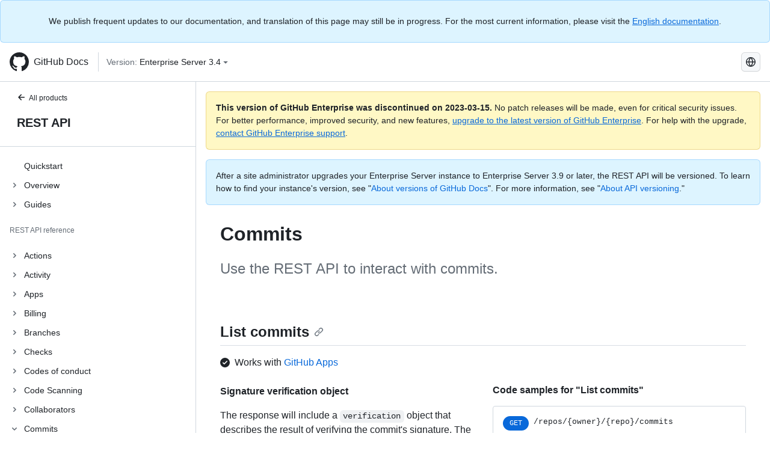

--- FILE ---
content_type: text/html; charset=utf-8
request_url: https://docs.github.com/es/enterprise-server@3.4/rest/commits/commits
body_size: 34992
content:
<!DOCTYPE html><html lang="es"><head><meta charset="utf-8"><meta name="viewport" content="width=device-width, initial-scale=1"><link rel="alternate icon" type="image/png" href="https://github.github.com/docs-ghes-3.4/assets/cb-600/images/site/favicon.png"><link rel="icon" type="image/svg+xml" href="https://github.github.com/docs-ghes-3.4/assets/cb-803/images/site/favicon.svg"><meta name="google-site-verification" content="c1kuD-K2HIVF635lypcsWPoD4kilo5-jA_wBFyT4uMY"><title>Commits - GitHub Enterprise Server 3.4 Docs</title><meta name="description" content="Use the REST API to interact with commits."><link rel="alternate" hreflang="en" href="https://docs.github.com/en/enterprise-server@3.4/rest/commits/commits"><link rel="alternate" hreflang="zh-Hans" href="https://docs.github.com/zh/enterprise-server@3.4/rest/commits/commits"><link rel="alternate" hreflang="es" href="https://docs.github.com/es/enterprise-server@3.4/rest/commits/commits"><link rel="alternate" hreflang="pt" href="https://docs.github.com/pt/enterprise-server@3.4/rest/commits/commits"><link rel="alternate" hreflang="ru" href="https://docs.github.com/ru/enterprise-server@3.4/rest/commits/commits"><link rel="alternate" hreflang="ja" href="https://docs.github.com/ja/enterprise-server@3.4/rest/commits/commits"><link rel="alternate" hreflang="fr" href="https://docs.github.com/fr/enterprise-server@3.4/rest/commits/commits"><link rel="alternate" hreflang="de" href="https://docs.github.com/de/enterprise-server@3.4/rest/commits/commits"><link rel="alternate" hreflang="ko" href="https://docs.github.com/ko/enterprise-server@3.4/rest/commits/commits"><meta name="keywords" content="API"><meta name="path-language" content="es"><meta name="path-version" content="enterprise-server@3.4"><meta name="path-product" content="rest"><meta name="path-article" content="rest/commits/commits"><meta name="page-document-type" content="article"><meta name="status" content="200"><meta property="og:site_name" content="GitHub Docs"><meta property="og:title" content="Commits - GitHub Enterprise Server 3.4 Docs"><meta property="og:type" content="article"><meta property="og:url" content="http://localhost:4001/es/enterprise-server@3.4/rest/commits/commits"><meta property="og:image" content="https://github.githubassets.com/images/modules/open_graph/github-logo.png"><meta name="next-head-count" content="29"><link rel="preload" href="https://docs.github.com/enterprise-server@3.4/_next/static/css/e101a05d107cba24.css" as="style"><link rel="stylesheet" href="https://docs.github.com/enterprise-server@3.4/_next/static/css/e101a05d107cba24.css" data-n-g=""><link rel="preload" href="https://docs.github.com/enterprise-server@3.4/_next/static/css/4cd9c7077d14e345.css" as="style"><link rel="stylesheet" href="https://docs.github.com/enterprise-server@3.4/_next/static/css/4cd9c7077d14e345.css" data-n-p=""><noscript data-n-css=""></noscript><script defer="" nomodule="" src="https://docs.github.com/enterprise-server@3.4/_next/static/chunks/polyfills-c67a75d1b6f99dc8.js"></script><script src="https://docs.github.com/enterprise-server@3.4/_next/static/chunks/webpack-2b0efeb86234cdbd.js" defer=""></script><script src="https://docs.github.com/enterprise-server@3.4/_next/static/chunks/framework-79bce4a3a540b080.js" defer=""></script><script src="https://docs.github.com/enterprise-server@3.4/_next/static/chunks/main-18ec802d2fbf41ad.js" defer=""></script><script src="https://docs.github.com/enterprise-server@3.4/_next/static/chunks/pages/_app-73482d5f9c01aea4.js" defer=""></script><script src="https://docs.github.com/enterprise-server@3.4/_next/static/chunks/0e226fb0-1edb47f539f8de7c.js" defer=""></script><script src="https://docs.github.com/enterprise-server@3.4/_next/static/chunks/3c6f1f65-ff1ed4b3471fc41c.js" defer=""></script><script src="https://docs.github.com/enterprise-server@3.4/_next/static/chunks/1744-5b12af6d9eb0976e.js" defer=""></script><script src="https://docs.github.com/enterprise-server@3.4/_next/static/chunks/4856-39310aefff80337d.js" defer=""></script><script src="https://docs.github.com/enterprise-server@3.4/_next/static/chunks/1026-bb9e9f84812dce10.js" defer=""></script><script src="https://docs.github.com/enterprise-server@3.4/_next/static/chunks/8764-593a836a579a1569.js" defer=""></script><script src="https://docs.github.com/enterprise-server@3.4/_next/static/chunks/8865-a266283fb9ddd5da.js" defer=""></script><script src="https://docs.github.com/enterprise-server@3.4/_next/static/chunks/9601-2d294222d6485361.js" defer=""></script><script src="https://docs.github.com/enterprise-server@3.4/_next/static/chunks/2056-57be12317f438fce.js" defer=""></script><script src="https://docs.github.com/enterprise-server@3.4/_next/static/chunks/956-ddc7d3ad05a4e0b9.js" defer=""></script><script src="https://docs.github.com/enterprise-server@3.4/_next/static/chunks/pages/%5BversionId%5D/rest/%5Bcategory%5D/%5Bsubcategory%5D-ee618f142b5228d2.js" defer=""></script><style data-styled="" data-styled-version="5.3.5">.hEnzeY{border-radius:6px;border:1px solid;border-color:transparent;font-family:inherit;font-weight:500;font-size:14px;cursor:pointer;-webkit-appearance:none;-moz-appearance:none;appearance:none;-webkit-user-select:none;-moz-user-select:none;-ms-user-select:none;user-select:none;-webkit-text-decoration:none;text-decoration:none;text-align:center;display:-webkit-box;display:-webkit-flex;display:-ms-flexbox;display:flex;-webkit-align-items:center;-webkit-box-align:center;-ms-flex-align:center;align-items:center;-webkit-box-pack:justify;-webkit-justify-content:space-between;-ms-flex-pack:justify;justify-content:space-between;height:32px;padding:0 12px;gap:8px;min-width:-webkit-max-content;min-width:-moz-max-content;min-width:max-content;-webkit-transition:80ms cubic-bezier(0.65,0,0.35,1);transition:80ms cubic-bezier(0.65,0,0.35,1);-webkit-transition-property:color,fill,background-color,border-color;transition-property:color,fill,background-color,border-color;color:#0969da;background-color:transparent;box-shadow:none;}/*!sc*/
.hEnzeY:focus:not(:disabled){box-shadow:none;outline:2px solid #0969da;outline-offset:-2px;}/*!sc*/
.hEnzeY:focus:not(:disabled):not(:focus-visible){outline:solid 1px transparent;}/*!sc*/
.hEnzeY:focus-visible:not(:disabled){box-shadow:none;outline:2px solid #0969da;outline-offset:-2px;}/*!sc*/
.hEnzeY[href]{display:-webkit-inline-box;display:-webkit-inline-flex;display:-ms-inline-flexbox;display:inline-flex;}/*!sc*/
.hEnzeY[href]:hover{-webkit-text-decoration:none;text-decoration:none;}/*!sc*/
.hEnzeY:hover{-webkit-transition-duration:80ms;transition-duration:80ms;}/*!sc*/
.hEnzeY:active{-webkit-transition:none;transition:none;}/*!sc*/
.hEnzeY:disabled{cursor:not-allowed;box-shadow:none;color:#8c959f;}/*!sc*/
.hEnzeY:disabled [data-component=ButtonCounter]{color:inherit;}/*!sc*/
@media (forced-colors:active){.hEnzeY:focus{outline:solid 1px transparent;}}/*!sc*/
.hEnzeY [data-component=ButtonCounter]{font-size:14px;}/*!sc*/
.hEnzeY[data-component=IconButton]{display:inline-grid;padding:unset;place-content:center;width:32px;min-width:unset;}/*!sc*/
.hEnzeY[data-size="small"]{padding:0 8px;height:28px;gap:4px;font-size:12px;}/*!sc*/
.hEnzeY[data-size="small"] [data-component="text"]{line-height:calc(20 / 12);}/*!sc*/
.hEnzeY[data-size="small"] [data-component=ButtonCounter]{font-size:12px;}/*!sc*/
.hEnzeY[data-size="small"] [data-component="buttonContent"] > :not(:last-child){margin-right:4px;}/*!sc*/
.hEnzeY[data-size="small"][data-component=IconButton]{width:28px;padding:unset;}/*!sc*/
.hEnzeY[data-size="large"]{padding:0 16px;height:40px;gap:8px;}/*!sc*/
.hEnzeY[data-size="large"] [data-component="buttonContent"] > :not(:last-child){margin-right:8px;}/*!sc*/
.hEnzeY[data-size="large"][data-component=IconButton]{width:40px;padding:unset;}/*!sc*/
.hEnzeY[data-block="block"]{width:100%;}/*!sc*/
.hEnzeY [data-component="leadingVisual"]{grid-area:leadingVisual;color:#656d76;}/*!sc*/
.hEnzeY [data-component="text"]{grid-area:text;line-height:calc(20/14);white-space:nowrap;}/*!sc*/
.hEnzeY [data-component="trailingVisual"]{grid-area:trailingVisual;}/*!sc*/
.hEnzeY [data-component="trailingAction"]{margin-right:-4px;color:#656d76;}/*!sc*/
.hEnzeY [data-component="buttonContent"]{-webkit-flex:1 0 auto;-ms-flex:1 0 auto;flex:1 0 auto;display:grid;grid-template-areas:"leadingVisual text trailingVisual";grid-template-columns:min-content minmax(0,auto) min-content;-webkit-align-items:center;-webkit-box-align:center;-ms-flex-align:center;align-items:center;-webkit-align-content:center;-ms-flex-line-pack:center;align-content:center;}/*!sc*/
.hEnzeY [data-component="buttonContent"] > :not(:last-child){margin-right:8px;}/*!sc*/
.hEnzeY:hover:not([disabled]){background-color:#f3f4f6;}/*!sc*/
.hEnzeY:active:not([disabled]){background-color:hsla(220,14%,94%,1);}/*!sc*/
.hEnzeY[aria-expanded=true]{background-color:hsla(220,14%,94%,1);}/*!sc*/
.hEnzeY[data-component="IconButton"][data-no-visuals]{color:#656d76;}/*!sc*/
.hEnzeY[data-no-visuals]{color:#0969da;}/*!sc*/
.hEnzeY:has([data-component="ButtonCounter"]){color:#0969da;}/*!sc*/
.hEnzeY:disabled[data-no-visuals]{color:#8c959f;}/*!sc*/
.hEnzeY:disabled[data-no-visuals] [data-component=ButtonCounter]{color:inherit;}/*!sc*/
.hEnzeY{color:var(--color-fg-default);width:100%;display:-webkit-box;display:-webkit-flex;display:-ms-flexbox;display:flex;-webkit-box-pack:justify;-webkit-justify-content:space-between;-ms-flex-pack:justify;justify-content:space-between;}/*!sc*/
.kxEppg{border-radius:6px;border:1px solid;border-color:rgba(31,35,40,0.15);font-family:inherit;font-weight:500;font-size:14px;cursor:pointer;-webkit-appearance:none;-moz-appearance:none;appearance:none;-webkit-user-select:none;-moz-user-select:none;-ms-user-select:none;user-select:none;-webkit-text-decoration:none;text-decoration:none;text-align:center;display:-webkit-box;display:-webkit-flex;display:-ms-flexbox;display:flex;-webkit-align-items:center;-webkit-box-align:center;-ms-flex-align:center;align-items:center;-webkit-box-pack:justify;-webkit-justify-content:space-between;-ms-flex-pack:justify;justify-content:space-between;height:32px;padding:0 12px;gap:8px;min-width:-webkit-max-content;min-width:-moz-max-content;min-width:max-content;-webkit-transition:80ms cubic-bezier(0.65,0,0.35,1);transition:80ms cubic-bezier(0.65,0,0.35,1);-webkit-transition-property:color,fill,background-color,border-color;transition-property:color,fill,background-color,border-color;color:#24292f;background-color:#f6f8fa;box-shadow:0 1px 0 rgba(31,35,40,0.04),inset 0 1px 0 rgba(255,255,255,0.25);}/*!sc*/
.kxEppg:focus:not(:disabled){box-shadow:none;outline:2px solid #0969da;outline-offset:-2px;}/*!sc*/
.kxEppg:focus:not(:disabled):not(:focus-visible){outline:solid 1px transparent;}/*!sc*/
.kxEppg:focus-visible:not(:disabled){box-shadow:none;outline:2px solid #0969da;outline-offset:-2px;}/*!sc*/
.kxEppg[href]{display:-webkit-inline-box;display:-webkit-inline-flex;display:-ms-inline-flexbox;display:inline-flex;}/*!sc*/
.kxEppg[href]:hover{-webkit-text-decoration:none;text-decoration:none;}/*!sc*/
.kxEppg:hover{-webkit-transition-duration:80ms;transition-duration:80ms;}/*!sc*/
.kxEppg:active{-webkit-transition:none;transition:none;}/*!sc*/
.kxEppg:disabled{cursor:not-allowed;box-shadow:none;color:#8c959f;}/*!sc*/
.kxEppg:disabled [data-component=ButtonCounter]{color:inherit;}/*!sc*/
@media (forced-colors:active){.kxEppg:focus{outline:solid 1px transparent;}}/*!sc*/
.kxEppg [data-component=ButtonCounter]{font-size:14px;}/*!sc*/
.kxEppg[data-component=IconButton]{display:inline-grid;padding:unset;place-content:center;width:32px;min-width:unset;}/*!sc*/
.kxEppg[data-size="small"]{padding:0 8px;height:28px;gap:4px;font-size:12px;}/*!sc*/
.kxEppg[data-size="small"] [data-component="text"]{line-height:calc(20 / 12);}/*!sc*/
.kxEppg[data-size="small"] [data-component=ButtonCounter]{font-size:12px;}/*!sc*/
.kxEppg[data-size="small"] [data-component="buttonContent"] > :not(:last-child){margin-right:4px;}/*!sc*/
.kxEppg[data-size="small"][data-component=IconButton]{width:28px;padding:unset;}/*!sc*/
.kxEppg[data-size="large"]{padding:0 16px;height:40px;gap:8px;}/*!sc*/
.kxEppg[data-size="large"] [data-component="buttonContent"] > :not(:last-child){margin-right:8px;}/*!sc*/
.kxEppg[data-size="large"][data-component=IconButton]{width:40px;padding:unset;}/*!sc*/
.kxEppg[data-block="block"]{width:100%;}/*!sc*/
.kxEppg [data-component="leadingVisual"]{grid-area:leadingVisual;}/*!sc*/
.kxEppg [data-component="text"]{grid-area:text;line-height:calc(20/14);white-space:nowrap;}/*!sc*/
.kxEppg [data-component="trailingVisual"]{grid-area:trailingVisual;}/*!sc*/
.kxEppg [data-component="trailingAction"]{margin-right:-4px;}/*!sc*/
.kxEppg [data-component="buttonContent"]{-webkit-flex:1 0 auto;-ms-flex:1 0 auto;flex:1 0 auto;display:grid;grid-template-areas:"leadingVisual text trailingVisual";grid-template-columns:min-content minmax(0,auto) min-content;-webkit-align-items:center;-webkit-box-align:center;-ms-flex-align:center;align-items:center;-webkit-align-content:center;-ms-flex-line-pack:center;align-content:center;}/*!sc*/
.kxEppg [data-component="buttonContent"] > :not(:last-child){margin-right:8px;}/*!sc*/
.kxEppg:hover:not([disabled]){background-color:#f3f4f6;border-color:rgba(31,35,40,0.15);}/*!sc*/
.kxEppg:active:not([disabled]){background-color:hsla(220,14%,93%,1);border-color:rgba(31,35,40,0.15);}/*!sc*/
.kxEppg[aria-expanded=true]{background-color:hsla(220,14%,93%,1);border-color:rgba(31,35,40,0.15);}/*!sc*/
.kxEppg[data-no-visuals="true"]{border-top-left-radius:unset;border-bottom-left-radius:unset;}/*!sc*/
.htnqST{border-radius:6px;border:1px solid;border-color:rgba(31,35,40,0.15);font-family:inherit;font-weight:500;font-size:14px;cursor:pointer;-webkit-appearance:none;-moz-appearance:none;appearance:none;-webkit-user-select:none;-moz-user-select:none;-ms-user-select:none;user-select:none;-webkit-text-decoration:none;text-decoration:none;text-align:center;display:-webkit-box;display:-webkit-flex;display:-ms-flexbox;display:flex;-webkit-align-items:center;-webkit-box-align:center;-ms-flex-align:center;align-items:center;-webkit-box-pack:justify;-webkit-justify-content:space-between;-ms-flex-pack:justify;justify-content:space-between;height:32px;padding:0 12px;gap:8px;min-width:-webkit-max-content;min-width:-moz-max-content;min-width:max-content;-webkit-transition:80ms cubic-bezier(0.65,0,0.35,1);transition:80ms cubic-bezier(0.65,0,0.35,1);-webkit-transition-property:color,fill,background-color,border-color;transition-property:color,fill,background-color,border-color;color:#24292f;background-color:#f6f8fa;box-shadow:0 1px 0 rgba(31,35,40,0.04),inset 0 1px 0 rgba(255,255,255,0.25);}/*!sc*/
.htnqST:focus:not(:disabled){box-shadow:none;outline:2px solid #0969da;outline-offset:-2px;}/*!sc*/
.htnqST:focus:not(:disabled):not(:focus-visible){outline:solid 1px transparent;}/*!sc*/
.htnqST:focus-visible:not(:disabled){box-shadow:none;outline:2px solid #0969da;outline-offset:-2px;}/*!sc*/
.htnqST[href]{display:-webkit-inline-box;display:-webkit-inline-flex;display:-ms-inline-flexbox;display:inline-flex;}/*!sc*/
.htnqST[href]:hover{-webkit-text-decoration:none;text-decoration:none;}/*!sc*/
.htnqST:hover{-webkit-transition-duration:80ms;transition-duration:80ms;}/*!sc*/
.htnqST:active{-webkit-transition:none;transition:none;}/*!sc*/
.htnqST:disabled{cursor:not-allowed;box-shadow:none;color:#8c959f;}/*!sc*/
.htnqST:disabled [data-component=ButtonCounter]{color:inherit;}/*!sc*/
@media (forced-colors:active){.htnqST:focus{outline:solid 1px transparent;}}/*!sc*/
.htnqST [data-component=ButtonCounter]{font-size:14px;}/*!sc*/
.htnqST[data-component=IconButton]{display:inline-grid;padding:unset;place-content:center;width:32px;min-width:unset;}/*!sc*/
.htnqST[data-size="small"]{padding:0 8px;height:28px;gap:4px;font-size:12px;}/*!sc*/
.htnqST[data-size="small"] [data-component="text"]{line-height:calc(20 / 12);}/*!sc*/
.htnqST[data-size="small"] [data-component=ButtonCounter]{font-size:12px;}/*!sc*/
.htnqST[data-size="small"] [data-component="buttonContent"] > :not(:last-child){margin-right:4px;}/*!sc*/
.htnqST[data-size="small"][data-component=IconButton]{width:28px;padding:unset;}/*!sc*/
.htnqST[data-size="large"]{padding:0 16px;height:40px;gap:8px;}/*!sc*/
.htnqST[data-size="large"] [data-component="buttonContent"] > :not(:last-child){margin-right:8px;}/*!sc*/
.htnqST[data-size="large"][data-component=IconButton]{width:40px;padding:unset;}/*!sc*/
.htnqST[data-block="block"]{width:100%;}/*!sc*/
.htnqST [data-component="leadingVisual"]{grid-area:leadingVisual;}/*!sc*/
.htnqST [data-component="text"]{grid-area:text;line-height:calc(20/14);white-space:nowrap;}/*!sc*/
.htnqST [data-component="trailingVisual"]{grid-area:trailingVisual;}/*!sc*/
.htnqST [data-component="trailingAction"]{margin-right:-4px;}/*!sc*/
.htnqST [data-component="buttonContent"]{-webkit-flex:1 0 auto;-ms-flex:1 0 auto;flex:1 0 auto;display:grid;grid-template-areas:"leadingVisual text trailingVisual";grid-template-columns:min-content minmax(0,auto) min-content;-webkit-align-items:center;-webkit-box-align:center;-ms-flex-align:center;align-items:center;-webkit-align-content:center;-ms-flex-line-pack:center;align-content:center;}/*!sc*/
.htnqST [data-component="buttonContent"] > :not(:last-child){margin-right:8px;}/*!sc*/
.htnqST:hover:not([disabled]){background-color:#f3f4f6;border-color:rgba(31,35,40,0.15);}/*!sc*/
.htnqST:active:not([disabled]){background-color:hsla(220,14%,93%,1);border-color:rgba(31,35,40,0.15);}/*!sc*/
.htnqST[aria-expanded=true]{background-color:hsla(220,14%,93%,1);border-color:rgba(31,35,40,0.15);}/*!sc*/
.hjBHGN{border-radius:6px;border:1px solid;border-color:rgba(31,35,40,0.15);font-family:inherit;font-weight:500;font-size:14px;cursor:pointer;-webkit-appearance:none;-moz-appearance:none;appearance:none;-webkit-user-select:none;-moz-user-select:none;-ms-user-select:none;user-select:none;-webkit-text-decoration:none;text-decoration:none;text-align:center;display:-webkit-box;display:-webkit-flex;display:-ms-flexbox;display:flex;-webkit-align-items:center;-webkit-box-align:center;-ms-flex-align:center;align-items:center;-webkit-box-pack:justify;-webkit-justify-content:space-between;-ms-flex-pack:justify;justify-content:space-between;height:32px;padding:0 12px;gap:8px;min-width:-webkit-max-content;min-width:-moz-max-content;min-width:max-content;-webkit-transition:80ms cubic-bezier(0.65,0,0.35,1);transition:80ms cubic-bezier(0.65,0,0.35,1);-webkit-transition-property:color,fill,background-color,border-color;transition-property:color,fill,background-color,border-color;color:#24292f;background-color:#f6f8fa;box-shadow:0 1px 0 rgba(31,35,40,0.04),inset 0 1px 0 rgba(255,255,255,0.25);}/*!sc*/
.hjBHGN:focus:not(:disabled){box-shadow:none;outline:2px solid #0969da;outline-offset:-2px;}/*!sc*/
.hjBHGN:focus:not(:disabled):not(:focus-visible){outline:solid 1px transparent;}/*!sc*/
.hjBHGN:focus-visible:not(:disabled){box-shadow:none;outline:2px solid #0969da;outline-offset:-2px;}/*!sc*/
.hjBHGN[href]{display:-webkit-inline-box;display:-webkit-inline-flex;display:-ms-inline-flexbox;display:inline-flex;}/*!sc*/
.hjBHGN[href]:hover{-webkit-text-decoration:none;text-decoration:none;}/*!sc*/
.hjBHGN:hover{-webkit-transition-duration:80ms;transition-duration:80ms;}/*!sc*/
.hjBHGN:active{-webkit-transition:none;transition:none;}/*!sc*/
.hjBHGN:disabled{cursor:not-allowed;box-shadow:none;color:#8c959f;}/*!sc*/
.hjBHGN:disabled [data-component=ButtonCounter]{color:inherit;}/*!sc*/
@media (forced-colors:active){.hjBHGN:focus{outline:solid 1px transparent;}}/*!sc*/
.hjBHGN [data-component=ButtonCounter]{font-size:14px;}/*!sc*/
.hjBHGN[data-component=IconButton]{display:inline-grid;padding:unset;place-content:center;width:32px;min-width:unset;}/*!sc*/
.hjBHGN[data-size="small"]{padding:0 8px;height:28px;gap:4px;font-size:12px;}/*!sc*/
.hjBHGN[data-size="small"] [data-component="text"]{line-height:calc(20 / 12);}/*!sc*/
.hjBHGN[data-size="small"] [data-component=ButtonCounter]{font-size:12px;}/*!sc*/
.hjBHGN[data-size="small"] [data-component="buttonContent"] > :not(:last-child){margin-right:4px;}/*!sc*/
.hjBHGN[data-size="small"][data-component=IconButton]{width:28px;padding:unset;}/*!sc*/
.hjBHGN[data-size="large"]{padding:0 16px;height:40px;gap:8px;}/*!sc*/
.hjBHGN[data-size="large"] [data-component="buttonContent"] > :not(:last-child){margin-right:8px;}/*!sc*/
.hjBHGN[data-size="large"][data-component=IconButton]{width:40px;padding:unset;}/*!sc*/
.hjBHGN[data-block="block"]{width:100%;}/*!sc*/
.hjBHGN [data-component="leadingVisual"]{grid-area:leadingVisual;}/*!sc*/
.hjBHGN [data-component="text"]{grid-area:text;line-height:calc(20/14);white-space:nowrap;}/*!sc*/
.hjBHGN [data-component="trailingVisual"]{grid-area:trailingVisual;}/*!sc*/
.hjBHGN [data-component="trailingAction"]{margin-right:-4px;}/*!sc*/
.hjBHGN [data-component="buttonContent"]{-webkit-flex:1 0 auto;-ms-flex:1 0 auto;flex:1 0 auto;display:grid;grid-template-areas:"leadingVisual text trailingVisual";grid-template-columns:min-content minmax(0,auto) min-content;-webkit-align-items:center;-webkit-box-align:center;-ms-flex-align:center;align-items:center;-webkit-align-content:center;-ms-flex-line-pack:center;align-content:center;}/*!sc*/
.hjBHGN [data-component="buttonContent"] > :not(:last-child){margin-right:8px;}/*!sc*/
.hjBHGN:hover:not([disabled]){background-color:#f3f4f6;border-color:rgba(31,35,40,0.15);}/*!sc*/
.hjBHGN:active:not([disabled]){background-color:hsla(220,14%,93%,1);border-color:rgba(31,35,40,0.15);}/*!sc*/
.hjBHGN[aria-expanded=true]{background-color:hsla(220,14%,93%,1);border-color:rgba(31,35,40,0.15);}/*!sc*/
.hjBHGN[data-no-visuals="true"]{display:none;}/*!sc*/
.fIjrgl{border-radius:6px;border:1px solid;border-color:rgba(31,35,40,0.15);font-family:inherit;font-weight:500;font-size:14px;cursor:pointer;-webkit-appearance:none;-moz-appearance:none;appearance:none;-webkit-user-select:none;-moz-user-select:none;-ms-user-select:none;user-select:none;-webkit-text-decoration:none;text-decoration:none;text-align:center;display:-webkit-box;display:-webkit-flex;display:-ms-flexbox;display:flex;-webkit-align-items:center;-webkit-box-align:center;-ms-flex-align:center;align-items:center;-webkit-box-pack:justify;-webkit-justify-content:space-between;-ms-flex-pack:justify;justify-content:space-between;height:32px;padding:0 12px;gap:8px;min-width:-webkit-max-content;min-width:-moz-max-content;min-width:max-content;-webkit-transition:80ms cubic-bezier(0.65,0,0.35,1);transition:80ms cubic-bezier(0.65,0,0.35,1);-webkit-transition-property:color,fill,background-color,border-color;transition-property:color,fill,background-color,border-color;color:#24292f;background-color:#f6f8fa;box-shadow:0 1px 0 rgba(31,35,40,0.04),inset 0 1px 0 rgba(255,255,255,0.25);}/*!sc*/
.fIjrgl:focus:not(:disabled){box-shadow:none;outline:2px solid #0969da;outline-offset:-2px;}/*!sc*/
.fIjrgl:focus:not(:disabled):not(:focus-visible){outline:solid 1px transparent;}/*!sc*/
.fIjrgl:focus-visible:not(:disabled){box-shadow:none;outline:2px solid #0969da;outline-offset:-2px;}/*!sc*/
.fIjrgl[href]{display:-webkit-inline-box;display:-webkit-inline-flex;display:-ms-inline-flexbox;display:inline-flex;}/*!sc*/
.fIjrgl[href]:hover{-webkit-text-decoration:none;text-decoration:none;}/*!sc*/
.fIjrgl:hover{-webkit-transition-duration:80ms;transition-duration:80ms;}/*!sc*/
.fIjrgl:active{-webkit-transition:none;transition:none;}/*!sc*/
.fIjrgl:disabled{cursor:not-allowed;box-shadow:none;color:#8c959f;}/*!sc*/
.fIjrgl:disabled [data-component=ButtonCounter]{color:inherit;}/*!sc*/
@media (forced-colors:active){.fIjrgl:focus{outline:solid 1px transparent;}}/*!sc*/
.fIjrgl [data-component=ButtonCounter]{font-size:14px;}/*!sc*/
.fIjrgl[data-component=IconButton]{display:inline-grid;padding:unset;place-content:center;width:32px;min-width:unset;}/*!sc*/
.fIjrgl[data-size="small"]{padding:0 8px;height:28px;gap:4px;font-size:12px;}/*!sc*/
.fIjrgl[data-size="small"] [data-component="text"]{line-height:calc(20 / 12);}/*!sc*/
.fIjrgl[data-size="small"] [data-component=ButtonCounter]{font-size:12px;}/*!sc*/
.fIjrgl[data-size="small"] [data-component="buttonContent"] > :not(:last-child){margin-right:4px;}/*!sc*/
.fIjrgl[data-size="small"][data-component=IconButton]{width:28px;padding:unset;}/*!sc*/
.fIjrgl[data-size="large"]{padding:0 16px;height:40px;gap:8px;}/*!sc*/
.fIjrgl[data-size="large"] [data-component="buttonContent"] > :not(:last-child){margin-right:8px;}/*!sc*/
.fIjrgl[data-size="large"][data-component=IconButton]{width:40px;padding:unset;}/*!sc*/
.fIjrgl[data-block="block"]{width:100%;}/*!sc*/
.fIjrgl [data-component="leadingVisual"]{grid-area:leadingVisual;}/*!sc*/
.fIjrgl [data-component="text"]{grid-area:text;line-height:calc(20/14);white-space:nowrap;}/*!sc*/
.fIjrgl [data-component="trailingVisual"]{grid-area:trailingVisual;}/*!sc*/
.fIjrgl [data-component="trailingAction"]{margin-right:-4px;}/*!sc*/
.fIjrgl [data-component="buttonContent"]{-webkit-flex:1 0 auto;-ms-flex:1 0 auto;flex:1 0 auto;display:grid;grid-template-areas:"leadingVisual text trailingVisual";grid-template-columns:min-content minmax(0,auto) min-content;-webkit-align-items:center;-webkit-box-align:center;-ms-flex-align:center;align-items:center;-webkit-align-content:center;-ms-flex-line-pack:center;align-content:center;}/*!sc*/
.fIjrgl [data-component="buttonContent"] > :not(:last-child){margin-right:8px;}/*!sc*/
.fIjrgl:hover:not([disabled]){background-color:#f3f4f6;border-color:rgba(31,35,40,0.15);}/*!sc*/
.fIjrgl:active:not([disabled]){background-color:hsla(220,14%,93%,1);border-color:rgba(31,35,40,0.15);}/*!sc*/
.fIjrgl[aria-expanded=true]{background-color:hsla(220,14%,93%,1);border-color:rgba(31,35,40,0.15);}/*!sc*/
.fIjrgl[data-no-visuals="true"]{margin-left:16px;}/*!sc*/
@media (min-width:768px){.fIjrgl[data-no-visuals="true"]{margin-left:0;}}/*!sc*/
@media (min-width:1012px){.fIjrgl[data-no-visuals="true"]{display:none;}}/*!sc*/
.leUIAI{border-radius:6px;border:1px solid;border-color:transparent;font-family:inherit;font-weight:500;font-size:14px;cursor:pointer;-webkit-appearance:none;-moz-appearance:none;appearance:none;-webkit-user-select:none;-moz-user-select:none;-ms-user-select:none;user-select:none;-webkit-text-decoration:none;text-decoration:none;text-align:center;display:-webkit-box;display:-webkit-flex;display:-ms-flexbox;display:flex;-webkit-align-items:center;-webkit-box-align:center;-ms-flex-align:center;align-items:center;-webkit-box-pack:justify;-webkit-justify-content:space-between;-ms-flex-pack:justify;justify-content:space-between;height:32px;padding:0 12px;gap:8px;min-width:-webkit-max-content;min-width:-moz-max-content;min-width:max-content;-webkit-transition:80ms cubic-bezier(0.65,0,0.35,1);transition:80ms cubic-bezier(0.65,0,0.35,1);-webkit-transition-property:color,fill,background-color,border-color;transition-property:color,fill,background-color,border-color;color:#0969da;background-color:transparent;box-shadow:none;}/*!sc*/
.leUIAI:focus:not(:disabled){box-shadow:none;outline:2px solid #0969da;outline-offset:-2px;}/*!sc*/
.leUIAI:focus:not(:disabled):not(:focus-visible){outline:solid 1px transparent;}/*!sc*/
.leUIAI:focus-visible:not(:disabled){box-shadow:none;outline:2px solid #0969da;outline-offset:-2px;}/*!sc*/
.leUIAI[href]{display:-webkit-inline-box;display:-webkit-inline-flex;display:-ms-inline-flexbox;display:inline-flex;}/*!sc*/
.leUIAI[href]:hover{-webkit-text-decoration:none;text-decoration:none;}/*!sc*/
.leUIAI:hover{-webkit-transition-duration:80ms;transition-duration:80ms;}/*!sc*/
.leUIAI:active{-webkit-transition:none;transition:none;}/*!sc*/
.leUIAI:disabled{cursor:not-allowed;box-shadow:none;color:#8c959f;}/*!sc*/
.leUIAI:disabled [data-component=ButtonCounter]{color:inherit;}/*!sc*/
@media (forced-colors:active){.leUIAI:focus{outline:solid 1px transparent;}}/*!sc*/
.leUIAI [data-component=ButtonCounter]{font-size:14px;}/*!sc*/
.leUIAI[data-component=IconButton]{display:inline-grid;padding:unset;place-content:center;width:32px;min-width:unset;}/*!sc*/
.leUIAI[data-size="small"]{padding:0 8px;height:28px;gap:4px;font-size:12px;}/*!sc*/
.leUIAI[data-size="small"] [data-component="text"]{line-height:calc(20 / 12);}/*!sc*/
.leUIAI[data-size="small"] [data-component=ButtonCounter]{font-size:12px;}/*!sc*/
.leUIAI[data-size="small"] [data-component="buttonContent"] > :not(:last-child){margin-right:4px;}/*!sc*/
.leUIAI[data-size="small"][data-component=IconButton]{width:28px;padding:unset;}/*!sc*/
.leUIAI[data-size="large"]{padding:0 16px;height:40px;gap:8px;}/*!sc*/
.leUIAI[data-size="large"] [data-component="buttonContent"] > :not(:last-child){margin-right:8px;}/*!sc*/
.leUIAI[data-size="large"][data-component=IconButton]{width:40px;padding:unset;}/*!sc*/
.leUIAI[data-block="block"]{width:100%;}/*!sc*/
.leUIAI [data-component="leadingVisual"]{grid-area:leadingVisual;color:#656d76;}/*!sc*/
.leUIAI [data-component="text"]{grid-area:text;line-height:calc(20/14);white-space:nowrap;}/*!sc*/
.leUIAI [data-component="trailingVisual"]{grid-area:trailingVisual;}/*!sc*/
.leUIAI [data-component="trailingAction"]{margin-right:-4px;color:#656d76;}/*!sc*/
.leUIAI [data-component="buttonContent"]{-webkit-flex:1 0 auto;-ms-flex:1 0 auto;flex:1 0 auto;display:grid;grid-template-areas:"leadingVisual text trailingVisual";grid-template-columns:min-content minmax(0,auto) min-content;-webkit-align-items:center;-webkit-box-align:center;-ms-flex-align:center;align-items:center;-webkit-align-content:center;-ms-flex-line-pack:center;align-content:center;}/*!sc*/
.leUIAI [data-component="buttonContent"] > :not(:last-child){margin-right:8px;}/*!sc*/
.leUIAI:hover:not([disabled]){background-color:#f3f4f6;}/*!sc*/
.leUIAI:active:not([disabled]){background-color:hsla(220,14%,94%,1);}/*!sc*/
.leUIAI[aria-expanded=true]{background-color:hsla(220,14%,94%,1);}/*!sc*/
.leUIAI[data-component="IconButton"][data-no-visuals]{color:#656d76;}/*!sc*/
.leUIAI[data-no-visuals]{color:#0969da;}/*!sc*/
.leUIAI:has([data-component="ButtonCounter"]){color:#0969da;}/*!sc*/
.leUIAI:disabled[data-no-visuals]{color:#8c959f;}/*!sc*/
.leUIAI:disabled[data-no-visuals] [data-component=ButtonCounter]{color:inherit;}/*!sc*/
data-styled.g3[id="types__StyledButton-sc-ws60qy-0"]{content:"hEnzeY,kxEppg,htnqST,hjBHGN,fIjrgl,leUIAI,"}/*!sc*/
.cEhRXB{-webkit-box-pack:center;-webkit-justify-content:center;-ms-flex-pack:center;justify-content:center;}/*!sc*/
.dmdEgz{display:-webkit-box;display:-webkit-flex;display:-ms-flexbox;display:flex;pointer-events:none;}/*!sc*/
data-styled.g4[id="Box-sc-g0xbh4-0"]{content:"cEhRXB,dmdEgz,"}/*!sc*/
.iNUWLn{position:absolute;width:1px;height:1px;padding:0;margin:-1px;overflow:hidden;-webkit-clip:rect(0,0,0,0);clip:rect(0,0,0,0);white-space:nowrap;border-width:0;}/*!sc*/
data-styled.g5[id="_VisuallyHidden__VisuallyHidden-sc-11jhm7a-0"]{content:"iNUWLn,"}/*!sc*/
.lefLMT{font-size:14px;line-height:20px;color:#1F2328;vertical-align:middle;background-color:#ffffff;border:1px solid #d0d7de;border-radius:6px;outline:none;box-shadow:inset 0 1px 0 rgba(208,215,222,0.2);display:-webkit-inline-box;display:-webkit-inline-flex;display:-ms-inline-flexbox;display:inline-flex;-webkit-align-items:stretch;-webkit-box-align:stretch;-ms-flex-align:stretch;align-items:stretch;min-height:32px;width:100%;height:2rem;-webkit-transition:width 0.3s ease-in-out;transition:width 0.3s ease-in-out;border-bottom-right-radius:unset;border-top-right-radius:unset;border-right:none;}/*!sc*/
.lefLMT input,.lefLMT textarea{cursor:text;}/*!sc*/
.lefLMT select{cursor:pointer;}/*!sc*/
.lefLMT::-webkit-input-placeholder{color:#6e7781;}/*!sc*/
.lefLMT::-moz-placeholder{color:#6e7781;}/*!sc*/
.lefLMT:-ms-input-placeholder{color:#6e7781;}/*!sc*/
.lefLMT::placeholder{color:#6e7781;}/*!sc*/
.lefLMT:focus-within{border-color:#0969da;outline:none;box-shadow:inset 0 0 0 1px #0969da;}/*!sc*/
.lefLMT > textarea{padding:12px;}/*!sc*/
@media (min-width:768px){.lefLMT{font-size:14px;}}/*!sc*/
data-styled.g38[id="_TextInputWrapper__TextInputBaseWrapper-sc-apywy2-0"]{content:"lefLMT,"}/*!sc*/
.Ppdjx{background-repeat:no-repeat;background-position:right 8px center;padding-left:0;padding-right:0;width:100%;height:2rem;-webkit-transition:width 0.3s ease-in-out;transition:width 0.3s ease-in-out;border-bottom-right-radius:unset;border-top-right-radius:unset;border-right:none;}/*!sc*/
.Ppdjx > :not(:last-child){margin-right:8px;}/*!sc*/
.Ppdjx .TextInput-icon,.Ppdjx .TextInput-action{-webkit-align-self:center;-ms-flex-item-align:center;align-self:center;color:#656d76;-webkit-flex-shrink:0;-ms-flex-negative:0;flex-shrink:0;}/*!sc*/
.Ppdjx > input,.Ppdjx > select{padding-left:12px;padding-right:12px;}/*!sc*/
data-styled.g39[id="_TextInputWrapper__TextInputWrapper-sc-apywy2-1"]{content:"Ppdjx,"}/*!sc*/
.bAhumm{position:relative;}/*!sc*/
.bAhumm::before{position:absolute;z-index:1000001;display:none;width:0px;height:0px;color:#24292f;pointer-events:none;content:'';border:6px solid transparent;opacity:0;}/*!sc*/
.bAhumm::after{position:absolute;z-index:1000000;display:none;padding:0.5em 0.75em;font:normal normal 11px/1.5 -apple-system,BlinkMacSystemFont,"Segoe UI","Noto Sans",Helvetica,Arial,sans-serif,"Apple Color Emoji","Segoe UI Emoji";-webkit-font-smoothing:subpixel-antialiased;color:#ffffff;text-align:center;-webkit-text-decoration:none;text-decoration:none;text-shadow:none;text-transform:none;-webkit-letter-spacing:normal;-moz-letter-spacing:normal;-ms-letter-spacing:normal;letter-spacing:normal;word-wrap:break-word;white-space:pre;pointer-events:none;content:attr(aria-label);background:#24292f;border-radius:3px;opacity:0;}/*!sc*/
@-webkit-keyframes tooltip-appear{from{opacity:0;}to{opacity:1;}}/*!sc*/
@keyframes tooltip-appear{from{opacity:0;}to{opacity:1;}}/*!sc*/
.bAhumm:hover::before,.bAhumm:active::before,.bAhumm:focus::before,.bAhumm:focus-within::before,.bAhumm:hover::after,.bAhumm:active::after,.bAhumm:focus::after,.bAhumm:focus-within::after{display:inline-block;-webkit-text-decoration:none;text-decoration:none;-webkit-animation-name:tooltip-appear;animation-name:tooltip-appear;-webkit-animation-duration:0.1s;animation-duration:0.1s;-webkit-animation-fill-mode:forwards;animation-fill-mode:forwards;-webkit-animation-timing-function:ease-in;animation-timing-function:ease-in;-webkit-animation-delay:0.4s;animation-delay:0.4s;}/*!sc*/
.bAhumm.tooltipped-no-delay:hover::before,.bAhumm.tooltipped-no-delay:active::before,.bAhumm.tooltipped-no-delay:focus::before,.bAhumm.tooltipped-no-delay:focus-within::before,.bAhumm.tooltipped-no-delay:hover::after,.bAhumm.tooltipped-no-delay:active::after,.bAhumm.tooltipped-no-delay:focus::after,.bAhumm.tooltipped-no-delay:focus-within::after{-webkit-animation-delay:0s;animation-delay:0s;}/*!sc*/
.bAhumm.tooltipped-multiline:hover::after,.bAhumm.tooltipped-multiline:active::after,.bAhumm.tooltipped-multiline:focus::after,.bAhumm.tooltipped-multiline:focus-within::after{display:table-cell;}/*!sc*/
.bAhumm.tooltipped-s::after,.bAhumm.tooltipped-se::after,.bAhumm.tooltipped-sw::after{top:100%;right:50%;margin-top:6px;}/*!sc*/
.bAhumm.tooltipped-s::before,.bAhumm.tooltipped-se::before,.bAhumm.tooltipped-sw::before{top:auto;right:50%;bottom:-7px;margin-right:-6px;border-bottom-color:#24292f;}/*!sc*/
.bAhumm.tooltipped-se::after{right:auto;left:50%;margin-left:-16px;}/*!sc*/
.bAhumm.tooltipped-sw::after{margin-right:-16px;}/*!sc*/
.bAhumm.tooltipped-n::after,.bAhumm.tooltipped-ne::after,.bAhumm.tooltipped-nw::after{right:50%;bottom:100%;margin-bottom:6px;}/*!sc*/
.bAhumm.tooltipped-n::before,.bAhumm.tooltipped-ne::before,.bAhumm.tooltipped-nw::before{top:-7px;right:50%;bottom:auto;margin-right:-6px;border-top-color:#24292f;}/*!sc*/
.bAhumm.tooltipped-ne::after{right:auto;left:50%;margin-left:-16px;}/*!sc*/
.bAhumm.tooltipped-nw::after{margin-right:-16px;}/*!sc*/
.bAhumm.tooltipped-s::after,.bAhumm.tooltipped-n::after{-webkit-transform:translateX(50%);-ms-transform:translateX(50%);transform:translateX(50%);}/*!sc*/
.bAhumm.tooltipped-w::after{right:100%;bottom:50%;margin-right:6px;-webkit-transform:translateY(50%);-ms-transform:translateY(50%);transform:translateY(50%);}/*!sc*/
.bAhumm.tooltipped-w::before{top:50%;bottom:50%;left:-7px;margin-top:-6px;border-left-color:#24292f;}/*!sc*/
.bAhumm.tooltipped-e::after{bottom:50%;left:100%;margin-left:6px;-webkit-transform:translateY(50%);-ms-transform:translateY(50%);transform:translateY(50%);}/*!sc*/
.bAhumm.tooltipped-e::before{top:50%;right:-7px;bottom:50%;margin-top:-6px;border-right-color:#24292f;}/*!sc*/
.bAhumm.tooltipped-multiline::after{width:-webkit-max-content;width:-moz-max-content;width:max-content;max-width:250px;word-wrap:break-word;white-space:pre-line;border-collapse:separate;}/*!sc*/
.bAhumm.tooltipped-multiline.tooltipped-s::after,.bAhumm.tooltipped-multiline.tooltipped-n::after{right:auto;left:50%;-webkit-transform:translateX(-50%);-ms-transform:translateX(-50%);transform:translateX(-50%);}/*!sc*/
.bAhumm.tooltipped-multiline.tooltipped-w::after,.bAhumm.tooltipped-multiline.tooltipped-e::after{right:100%;}/*!sc*/
.bAhumm.tooltipped-align-right-2::after{right:0;margin-right:0;}/*!sc*/
.bAhumm.tooltipped-align-right-2::before{right:15px;}/*!sc*/
.bAhumm.tooltipped-align-left-2::after{left:0;margin-left:0;}/*!sc*/
.bAhumm.tooltipped-align-left-2::before{left:10px;}/*!sc*/
data-styled.g44[id="Tooltip__TooltipBase-sc-uha8qm-0"]{content:"bAhumm,"}/*!sc*/
.PdeKa{display:-webkit-box;display:-webkit-flex;display:-ms-flexbox;display:flex;-webkit-box-pack:justify;-webkit-justify-content:space-between;-ms-flex-pack:justify;justify-content:space-between;border-bottom:1px solid hsla(210,18%,87%,1);}/*!sc*/
.PdeKa.PRC-UnderlineNav--right{-webkit-box-pack:end;-webkit-justify-content:flex-end;-ms-flex-pack:end;justify-content:flex-end;}/*!sc*/
.PdeKa.PRC-UnderlineNav--right .PRC-UnderlineNav-item{margin-right:0;margin-left:16px;}/*!sc*/
.PdeKa.PRC-UnderlineNav--right .PRC-UnderlineNav-actions{-webkit-flex:1 1 auto;-ms-flex:1 1 auto;flex:1 1 auto;}/*!sc*/
.PdeKa.PRC-UnderlineNav--full{display:block;}/*!sc*/
.PdeKa .PRC-UnderlineNav-body{display:-webkit-box;display:-webkit-flex;display:-ms-flexbox;display:flex;margin-bottom:-1px;}/*!sc*/
.PdeKa .PRC-UnderlineNav-actions{-webkit-align-self:center;-ms-flex-item-align:center;align-self:center;}/*!sc*/
data-styled.g45[id="UnderlineNav__UnderlineNavBase-sc-1lhwixe-0"]{content:"PdeKa,"}/*!sc*/
.cInQQf{padding:16px 8px;margin-right:16px;font-size:14px;line-height:1.5;color:#1F2328;text-align:center;border-bottom:2px solid transparent;-webkit-text-decoration:none;text-decoration:none;cursor:pointer;}/*!sc*/
.cInQQf:hover,.cInQQf:focus{color:#1F2328;-webkit-text-decoration:none;text-decoration:none;border-bottom-color:rgba(175,184,193,0.2);-webkit-transition:border-bottom-color 0.2s ease;transition:border-bottom-color 0.2s ease;}/*!sc*/
.cInQQf:hover .PRC-UnderlineNav-octicon,.cInQQf:focus .PRC-UnderlineNav-octicon{color:#656d76;}/*!sc*/
.cInQQf.PRC-selected{color:#1F2328;border-bottom-color:#fd8c73;}/*!sc*/
.cInQQf.PRC-selected .PRC-UnderlineNav-octicon{color:#1F2328;}/*!sc*/
.cInQQf:focus:not(:disabled){box-shadow:none;outline:2px solid #0969da;outline-offset:-8px;}/*!sc*/
.cInQQf:focus:not(:disabled):not(:focus-visible){outline:solid 1px transparent;}/*!sc*/
.cInQQf:focus-visible:not(:disabled){box-shadow:none;outline:2px solid #0969da;outline-offset:-8px;}/*!sc*/
data-styled.g46[id="UnderlineNav__UnderlineNavLink-sc-1lhwixe-1"]{content:"cInQQf,"}/*!sc*/
.cpmhNZ{border:0;font-size:inherit;font-family:inherit;background-color:transparent;-webkit-appearance:none;color:inherit;width:100%;}/*!sc*/
.cpmhNZ:focus{outline:0;}/*!sc*/
data-styled.g56[id="_UnstyledTextInput__UnstyledTextInput-sc-31b2um-0"]{content:"cpmhNZ,"}/*!sc*/
.bLsktp{position:relative;color:#1F2328;padding:16px;border-style:solid;border-width:1px;border-radius:6px;margin-top:0;color:#1F2328;background-color:#fff8c5;border-color:rgba(212,167,44,0.4);}/*!sc*/
.bLsktp p:last-child{margin-bottom:0;}/*!sc*/
.bLsktp svg{margin-right:8px;}/*!sc*/
.bLsktp svg{color:#9a6700;}/*!sc*/
.byIXVk{position:relative;color:#1F2328;padding:16px;border-style:solid;border-width:1px;border-radius:6px;margin-top:0;color:#1F2328;background-color:#ddf4ff;border-color:rgba(84,174,255,0.4);}/*!sc*/
.byIXVk p:last-child{margin-bottom:0;}/*!sc*/
.byIXVk svg{margin-right:8px;}/*!sc*/
.byIXVk svg{color:#0969da;}/*!sc*/
data-styled.g90[id="Flash-sc-hzrzfc-0"]{content:"bLsktp,byIXVk,"}/*!sc*/
.jbMsZa{list-style:none;padding:0;margin:0;}/*!sc*/
.jbMsZa .PRIVATE_TreeView-item{outline:none;}/*!sc*/
.jbMsZa .PRIVATE_TreeView-item:focus-visible > div,.jbMsZa .PRIVATE_TreeView-item.focus-visible > div{box-shadow:inset 0 0 0 2px #0969da;}/*!sc*/
@media (forced-colors:active){.jbMsZa .PRIVATE_TreeView-item:focus-visible > div,.jbMsZa .PRIVATE_TreeView-item.focus-visible > div{outline:2px solid HighlightText;outline-offset:-2;}}/*!sc*/
.jbMsZa .PRIVATE_TreeView-item-container{--level:1;--toggle-width:1rem;position:relative;display:grid;grid-template-columns:calc(calc(var(--level) - 1) * (var(--toggle-width) / 2)) var(--toggle-width) 1fr;grid-template-areas:'spacer toggle content';width:100%;min-height:2rem;font-size:14px;color:#1F2328;border-radius:6px;cursor:pointer;}/*!sc*/
.jbMsZa .PRIVATE_TreeView-item-container:hover{background-color:rgba(208,215,222,0.32);}/*!sc*/
@media (forced-colors:active){.jbMsZa .PRIVATE_TreeView-item-container:hover{outline:2px solid transparent;outline-offset:-2px;}}/*!sc*/
@media (pointer:coarse){.jbMsZa .PRIVATE_TreeView-item-container{--toggle-width:1.5rem;min-height:2.75rem;}}/*!sc*/
.jbMsZa .PRIVATE_TreeView-item-container:has(.PRIVATE_TreeView-item-skeleton):hover{background-color:transparent;cursor:default;}/*!sc*/
@media (forced-colors:active){.jbMsZa .PRIVATE_TreeView-item-container:has(.PRIVATE_TreeView-item-skeleton):hover{outline:none;}}/*!sc*/
.jbMsZa[data-omit-spacer='true'] .PRIVATE_TreeView-item-container{grid-template-columns:0 0 1fr;}/*!sc*/
.jbMsZa .PRIVATE_TreeView-item[aria-current='true'] > .PRIVATE_TreeView-item-container{background-color:rgba(208,215,222,0.24);}/*!sc*/
.jbMsZa .PRIVATE_TreeView-item[aria-current='true'] > .PRIVATE_TreeView-item-container::after{content:'';position:absolute;top:calc(50% - 0.75rem);left:-8px;width:0.25rem;height:1.5rem;background-color:#0969da;border-radius:6px;}/*!sc*/
@media (forced-colors:active){.jbMsZa .PRIVATE_TreeView-item[aria-current='true'] > .PRIVATE_TreeView-item-container::after{background-color:HighlightText;}}/*!sc*/
.jbMsZa .PRIVATE_TreeView-item-toggle{grid-area:toggle;display:-webkit-box;display:-webkit-flex;display:-ms-flexbox;display:flex;-webkit-align-items:center;-webkit-box-align:center;-ms-flex-align:center;align-items:center;-webkit-box-pack:center;-webkit-justify-content:center;-ms-flex-pack:center;justify-content:center;height:100%;color:#656d76;}/*!sc*/
.jbMsZa .PRIVATE_TreeView-item-toggle--hover:hover{background-color:rgba(208,215,222,0.32);}/*!sc*/
.jbMsZa .PRIVATE_TreeView-item-toggle--end{border-top-left-radius:6px;border-bottom-left-radius:6px;}/*!sc*/
.jbMsZa .PRIVATE_TreeView-item-content{grid-area:content;display:-webkit-box;display:-webkit-flex;display:-ms-flexbox;display:flex;-webkit-align-items:center;-webkit-box-align:center;-ms-flex-align:center;align-items:center;height:100%;padding:0 8px;gap:8px;}/*!sc*/
.jbMsZa .PRIVATE_TreeView-item-content-text{-webkit-flex:1 1 auto;-ms-flex:1 1 auto;flex:1 1 auto;width:0;overflow:hidden;white-space:nowrap;text-overflow:ellipsis;}/*!sc*/
.jbMsZa .PRIVATE_TreeView-item-visual{display:-webkit-box;display:-webkit-flex;display:-ms-flexbox;display:flex;color:#656d76;}/*!sc*/
.jbMsZa .PRIVATE_TreeView-item-level-line{width:100%;height:100%;border-right:1px solid;border-color:rgba(31,35,40,0.15);}/*!sc*/
@media (hover:hover){.jbMsZa .PRIVATE_TreeView-item-level-line{border-color:transparent;}.jbMsZa:hover .PRIVATE_TreeView-item-level-line,.jbMsZa:focus-within .PRIVATE_TreeView-item-level-line{border-color:rgba(31,35,40,0.15);}}/*!sc*/
.jbMsZa .PRIVATE_TreeView-directory-icon{display:grid;color:#54aeff;}/*!sc*/
.jbMsZa .PRIVATE_VisuallyHidden{position:absolute;width:1px;height:1px;padding:0;margin:-1px;overflow:hidden;-webkit-clip:rect(0,0,0,0);clip:rect(0,0,0,0);white-space:nowrap;border-width:0;}/*!sc*/
data-styled.g119[id="TreeView__UlBox-sc-4ex6b6-0"]{content:"jbMsZa,"}/*!sc*/
</style></head><body data-color-mode="auto" data-light-theme="light" data-dark-theme="dark"><div id="__next" data-reactroot=""><a href="#main-content" class="sr-only color-bg-accent-emphasis color-fg-on-emphasis">Skip to main content</a><div class="border-bottom d-unset color-border-muted no-print z-3 color-bg-default Header_header__LpzL7"><div><div data-testid="header-notification" data-type="TRANSLATION" class="flash flash-banner HeaderNotifications_container__TQcII text-center f5 color-fg-default py-4 px-6 z-1 color-bg-accent">We publish frequent updates to our documentation, and translation of this page may still be in progress. For the most current information, please visit the <a id="to-english-doc" href="/en">English documentation</a>.</div></div><header class="color-bg-default p-2 position-sticky top-0 z-1 border-bottom"><div class="d-flex flex-justify-between p-2 flex-items-center flex-wrap" data-testid="desktop-header"><div tabindex="-1" class="Header_logoWithClosedSearch__ZrqpO" id="github-logo"><a rel="" class="d-flex flex-items-center color-fg-default no-underline mr-3" href="/es"><svg aria-hidden="true" focusable="false" role="img" class="octicon octicon-mark-github" viewBox="0 0 16 16" width="32" height="32" fill="currentColor" style="display:inline-block;user-select:none;vertical-align:text-bottom;overflow:visible"><path d="M8 0c4.42 0 8 3.58 8 8a8.013 8.013 0 0 1-5.45 7.59c-.4.08-.55-.17-.55-.38 0-.27.01-1.13.01-2.2 0-.75-.25-1.23-.54-1.48 1.78-.2 3.65-.88 3.65-3.95 0-.88-.31-1.59-.82-2.15.08-.2.36-1.02-.08-2.12 0 0-.67-.22-2.2.82-.64-.18-1.32-.27-2-.27-.68 0-1.36.09-2 .27-1.53-1.03-2.2-.82-2.2-.82-.44 1.1-.16 1.92-.08 2.12-.51.56-.82 1.28-.82 2.15 0 3.06 1.86 3.75 3.64 3.95-.23.2-.44.55-.51 1.07-.46.21-1.61.55-2.33-.66-.15-.24-.6-.83-1.23-.82-.67.01-.27.38.01.53.34.19.73.9.82 1.13.16.45.68 1.31 2.69.94 0 .67.01 1.3.01 1.49 0 .21-.15.45-.55.38A7.995 7.995 0 0 1 0 8c0-4.42 3.58-8 8-8Z"></path></svg><span class="h4 text-semibold ml-2">GitHub Docs</span></a><div class="hide-sm border-left"><div data-testid="version-picker"><button type="button" aria-label="Select GitHub product version: current version is enterprise-server@3.4" id="react-aria-1" aria-haspopup="true" tabindex="0" class="types__StyledButton-sc-ws60qy-0 hEnzeY"><span data-component="buttonContent" class="Box-sc-g0xbh4-0 cEhRXB"><span data-component="text"><span class="color-fg-muted text-normal">Version: </span><span data-testid="field">Enterprise Server 3.4</span></span></span><span data-component="trailingAction" class="Box-sc-g0xbh4-0 dmdEgz"><svg aria-hidden="true" focusable="false" role="img" class="octicon octicon-triangle-down" viewBox="0 0 16 16" width="16" height="16" fill="currentColor" style="display:inline-block;user-select:none;vertical-align:text-bottom;overflow:visible"><path d="m4.427 7.427 3.396 3.396a.25.25 0 0 0 .354 0l3.396-3.396A.25.25 0 0 0 11.396 7H4.604a.25.25 0 0 0-.177.427Z"></path></svg></span></button></div></div></div><div class="d-flex flex-items-center"><div class="Header_searchContainerWithClosedSearch__T_Hd0 mr-3"><div data-testid="search"><div class="position-relative z-2"><form role="search" class="width-full d-flex visually-hidden"><meta name="viewport" content="width=device-width initial-scale=1"><label class="text-normal width-full"><span class="visually-hidden" aria-label="Search GitHub Docs" aria-describedby="Enter a search term to find it in the GitHub Docs.">Search GitHub Docs</span><span class="_TextInputWrapper__TextInputBaseWrapper-sc-apywy2-0 _TextInputWrapper__TextInputWrapper-sc-apywy2-1 lefLMT Ppdjx TextInput-wrapper" aria-live="polite" aria-busy="false"><input type="search" required="" data-testid="site-search-input" placeholder="Search GitHub Docs" autocomplete="off" autocorrect="off" autocapitalize="off" spellcheck="false" maxlength="512" value="" aria-label="Search GitHub Docs" aria-describedby="Enter a search term to find it in the GitHub Docs." data-component="input" class="_UnstyledTextInput__UnstyledTextInput-sc-31b2um-0 cpmhNZ"></span></label><button data-component="IconButton" aria-label="Search" data-no-visuals="true" class="types__StyledButton-sc-ws60qy-0 kxEppg"><svg aria-hidden="true" focusable="false" role="img" class="octicon octicon-search" viewBox="0 0 16 16" width="16" height="16" fill="currentColor" style="display:inline-block;user-select:none;vertical-align:text-bottom;overflow:visible"><path d="M10.68 11.74a6 6 0 0 1-7.922-8.982 6 6 0 0 1 8.982 7.922l3.04 3.04a.749.749 0 0 1-.326 1.275.749.749 0 0 1-.734-.215ZM11.5 7a4.499 4.499 0 1 0-8.997 0A4.499 4.499 0 0 0 11.5 7Z"></path></svg></button></form></div></div></div><div class="d-none d-lg-flex flex-items-center"><div data-testid="language-picker"><button data-component="IconButton" aria-label="Select language: current language is Spanish" id="react-aria-2" aria-haspopup="true" tabindex="0" data-no-visuals="true" class="types__StyledButton-sc-ws60qy-0 htnqST"><svg aria-hidden="true" focusable="false" role="img" class="octicon octicon-globe" viewBox="0 0 16 16" width="16" height="16" fill="currentColor" style="display:inline-block;user-select:none;vertical-align:text-bottom;overflow:visible"><path d="M8 0a8 8 0 1 1 0 16A8 8 0 0 1 8 0ZM5.78 8.75a9.64 9.64 0 0 0 1.363 4.177c.255.426.542.832.857 1.215.245-.296.551-.705.857-1.215A9.64 9.64 0 0 0 10.22 8.75Zm4.44-1.5a9.64 9.64 0 0 0-1.363-4.177c-.307-.51-.612-.919-.857-1.215a9.927 9.927 0 0 0-.857 1.215A9.64 9.64 0 0 0 5.78 7.25Zm-5.944 1.5H1.543a6.507 6.507 0 0 0 4.666 5.5c-.123-.181-.24-.365-.352-.552-.715-1.192-1.437-2.874-1.581-4.948Zm-2.733-1.5h2.733c.144-2.074.866-3.756 1.58-4.948.12-.197.237-.381.353-.552a6.507 6.507 0 0 0-4.666 5.5Zm10.181 1.5c-.144 2.074-.866 3.756-1.58 4.948-.12.197-.237.381-.353.552a6.507 6.507 0 0 0 4.666-5.5Zm2.733-1.5a6.507 6.507 0 0 0-4.666-5.5c.123.181.24.365.353.552.714 1.192 1.436 2.874 1.58 4.948Z"></path></svg></button></div></div><button data-component="IconButton" class="types__StyledButton-sc-ws60qy-0 htnqST hide-lg hide-xl d-flex flex-items-center" data-testid="mobile-search-button" aria-label="Open Search Bar" aria-expanded="false" data-no-visuals="true"><svg aria-hidden="true" focusable="false" role="img" class="octicon octicon-search" viewBox="0 0 16 16" width="16" height="16" fill="currentColor" style="display:inline-block;user-select:none;vertical-align:text-bottom;overflow:visible"><path d="M10.68 11.74a6 6 0 0 1-7.922-8.982 6 6 0 0 1 8.982 7.922l3.04 3.04a.749.749 0 0 1-.326 1.275.749.749 0 0 1-.734-.215ZM11.5 7a4.499 4.499 0 1 0-8.997 0A4.499 4.499 0 0 0 11.5 7Z"></path></svg></button><button data-component="IconButton" class="types__StyledButton-sc-ws60qy-0 hjBHGN px-3" data-testid="mobile-search-button" aria-label="Close Search Bar" aria-expanded="false" data-no-visuals="true"><svg aria-hidden="true" focusable="false" role="img" class="octicon octicon-x" viewBox="0 0 16 16" width="16" height="16" fill="currentColor" style="display:inline-block;user-select:none;vertical-align:text-bottom;overflow:visible"><path d="M3.72 3.72a.75.75 0 0 1 1.06 0L8 6.94l3.22-3.22a.749.749 0 0 1 1.275.326.749.749 0 0 1-.215.734L9.06 8l3.22 3.22a.749.749 0 0 1-.326 1.275.749.749 0 0 1-.734-.215L8 9.06l-3.22 3.22a.751.751 0 0 1-1.042-.018.751.751 0 0 1-.018-1.042L6.94 8 3.72 4.78a.75.75 0 0 1 0-1.06Z"></path></svg></button><div><button type="button" data-testid="mobile-menu" class="types__StyledButton-sc-ws60qy-0 fIjrgl px-2" id="react-aria-3" aria-haspopup="true" tabindex="0" aria-label="Open Menu Bar" data-no-visuals="true"><svg aria-hidden="true" focusable="false" role="img" class="octicon octicon-kebab-horizontal" viewBox="0 0 16 16" width="16" height="16" fill="currentColor" style="display:inline-block;user-select:none;vertical-align:text-bottom;overflow:visible"><path d="M8 9a1.5 1.5 0 1 0 0-3 1.5 1.5 0 0 0 0 3ZM1.5 9a1.5 1.5 0 1 0 0-3 1.5 1.5 0 0 0 0 3Zm13 0a1.5 1.5 0 1 0 0-3 1.5 1.5 0 0 0 0 3Z"></path></svg></button></div></div></div><div class="d-flex flex-items-center d-xl-none mt-2"><div class="mr-2"><button data-component="IconButton" data-testid="sidebar-hamburger" class="types__StyledButton-sc-ws60qy-0 leUIAI color-fg-muted" aria-label="Open Sidebar" data-no-visuals="true"><svg aria-hidden="true" focusable="false" role="img" class="octicon octicon-three-bars" viewBox="0 0 16 16" width="16" height="16" fill="currentColor" style="display:inline-block;user-select:none;vertical-align:text-bottom;overflow:visible"><path d="M1 2.75A.75.75 0 0 1 1.75 2h12.5a.75.75 0 0 1 0 1.5H1.75A.75.75 0 0 1 1 2.75Zm0 5A.75.75 0 0 1 1.75 7h12.5a.75.75 0 0 1 0 1.5H1.75A.75.75 0 0 1 1 7.75ZM1.75 12h12.5a.75.75 0 0 1 0 1.5H1.75a.75.75 0 0 1 0-1.5Z"></path></svg></button></div><div class="mr-auto width-full" data-search="breadcrumbs"><nav data-testid="breadcrumbs-header" class="f5 breadcrumbs Breadcrumbs_breadcrumbs__jTYMM" aria-label="Breadcrumb"><ul><li class="d-inline-block"><a rel="" data-testid="breadcrumb-link" title="REST API" class="Link--primary mr-2 color-fg-muted" href="/es/enterprise-server@3.4/rest">REST API</a><span class="color-fg-muted pr-2">/</span></li><li class="d-inline-block"><a rel="" data-testid="breadcrumb-link" title="Commits" class="Link--primary mr-2 color-fg-muted" href="/es/enterprise-server@3.4/rest/commits">Commits</a><span class="color-fg-muted pr-2">/</span></li><li class="d-inline-block"><a rel="" data-testid="breadcrumb-link" title="Commits" class="Link--primary mr-2 color-fg-muted" href="/es/enterprise-server@3.4/rest/commits/commits">Commits</a></li></ul></nav></div></div></header></div><div class="d-lg-flex"><div class="position-sticky d-none border-right d-xl-block" style="width:326px;height:calc(100vh - 65px);top:65px"><div class="d-none px-4 pb-3 border-bottom d-xl-block"><div class="mt-3"><a rel="" class="f6 pl-2 pr-5 ml-n1 pb-1 Link--primary color-fg-default" href="/es/enterprise-server@3.4"><svg aria-hidden="true" focusable="false" role="img" class="mr-1" viewBox="0 0 16 16" width="16" height="16" fill="currentColor" style="display:inline-block;user-select:none;vertical-align:text-bottom;overflow:visible"><path d="M7.78 12.53a.75.75 0 0 1-1.06 0L2.47 8.28a.75.75 0 0 1 0-1.06l4.25-4.25a.751.751 0 0 1 1.042.018.751.751 0 0 1 .018 1.042L4.81 7h7.44a.75.75 0 0 1 0 1.5H4.81l2.97 2.97a.75.75 0 0 1 0 1.06Z"></path></svg>All products</a></div><div class="mt-3"><a rel="" data-testid="sidebar-product-xl" class="d-block pl-1 mb-2 h3 color-fg-default no-underline _product-title" href="/es/enterprise-server@3.4/rest">REST API</a></div></div><div class="border-right d-none d-xl-block bg-primary overflow-y-auto flex-shrink-0" style="width:326px;height:100vh;padding-bottom:250px" role="banner"><nav aria-labelledby="title-h1"><div data-testid="sidebar" style="overflow-y:auto" class="pt-3"><div class="ml-3"><span role="status" aria-live="polite" aria-atomic="true" class="_VisuallyHidden__VisuallyHidden-sc-11jhm7a-0 iNUWLn"></span><ul role="tree" aria-label="rest sidebar" class="TreeView__UlBox-sc-4ex6b6-0 jbMsZa"><div><a rel="" class="d-block no-underline width-full color-fg-default" href="/es/enterprise-server@3.4/rest/quickstart"><li class="PRIVATE_TreeView-item" tabindex="0" id="/es/enterprise-server@3.4/rest/quickstart" role="treeitem" aria-labelledby="react-aria-4" aria-describedby="react-aria-5 react-aria-6" aria-level="1" aria-selected="false"><div class="PRIVATE_TreeView-item-container" style="--level:1"><div style="grid-area:spacer;display:flex"><div style="width:100%;display:flex"></div></div><div id="react-aria-4" class="PRIVATE_TreeView-item-content"><span class="PRIVATE_TreeView-item-content-text">Quickstart</span></div></div></li></a></div><div><li class="PRIVATE_TreeView-item" tabindex="0" id="/es/enterprise-server@3.4/rest/overview" role="treeitem" aria-labelledby="react-aria-7" aria-describedby="react-aria-8 react-aria-9" aria-level="1" aria-expanded="false" aria-selected="false"><div class="PRIVATE_TreeView-item-container" style="--level:1"><div style="grid-area:spacer;display:flex"><div style="width:100%;display:flex"></div></div><div class="PRIVATE_TreeView-item-toggle PRIVATE_TreeView-item-toggle--end"><svg aria-hidden="true" focusable="false" role="img" class="octicon octicon-chevron-right" viewBox="0 0 12 12" width="12" height="12" fill="currentColor" style="display:inline-block;user-select:none;vertical-align:text-bottom;overflow:visible"><path d="M4.7 10c-.2 0-.4-.1-.5-.2-.3-.3-.3-.8 0-1.1L6.9 6 4.2 3.3c-.3-.3-.3-.8 0-1.1.3-.3.8-.3 1.1 0l3.3 3.2c.3.3.3.8 0 1.1L5.3 9.7c-.2.2-.4.3-.6.3Z"></path></svg></div><div id="react-aria-7" class="PRIVATE_TreeView-item-content"><span class="PRIVATE_TreeView-item-content-text">Overview</span></div></div></li></div><div><li class="PRIVATE_TreeView-item" tabindex="0" id="/es/enterprise-server@3.4/rest/guides" role="treeitem" aria-labelledby="react-aria-10" aria-describedby="react-aria-11 react-aria-12" aria-level="1" aria-expanded="false" aria-selected="false"><div class="PRIVATE_TreeView-item-container" style="--level:1"><div style="grid-area:spacer;display:flex"><div style="width:100%;display:flex"></div></div><div class="PRIVATE_TreeView-item-toggle PRIVATE_TreeView-item-toggle--end"><svg aria-hidden="true" focusable="false" role="img" class="octicon octicon-chevron-right" viewBox="0 0 12 12" width="12" height="12" fill="currentColor" style="display:inline-block;user-select:none;vertical-align:text-bottom;overflow:visible"><path d="M4.7 10c-.2 0-.4-.1-.5-.2-.3-.3-.3-.8 0-1.1L6.9 6 4.2 3.3c-.3-.3-.3-.8 0-1.1.3-.3.8-.3 1.1 0l3.3 3.2c.3.3.3.8 0 1.1L5.3 9.7c-.2.2-.4.3-.6.3Z"></path></svg></div><div id="react-aria-10" class="PRIVATE_TreeView-item-content"><span class="PRIVATE_TreeView-item-content-text">Guides</span></div></div></li></div></ul></div><div class="my-3"><div role="separator" aria-hidden="true" data-view-component="true" class="mb-3"></div><span data-testid="rest-sidebar-reference" class="f6 pl-3 color-fg-muted">REST API reference</span></div><span role="status" aria-live="polite" aria-atomic="true" class="_VisuallyHidden__VisuallyHidden-sc-11jhm7a-0 iNUWLn"></span><ul role="tree" class="TreeView__UlBox-sc-4ex6b6-0 jbMsZa"><div class="ml-3" data-testid="rest-category"><li class="PRIVATE_TreeView-item" tabindex="0" id="Actions" role="treeitem" aria-labelledby="react-aria-13" aria-describedby="react-aria-14 react-aria-15" aria-level="1" aria-expanded="false" aria-selected="false"><div class="PRIVATE_TreeView-item-container" style="--level:1"><div style="grid-area:spacer;display:flex"><div style="width:100%;display:flex"></div></div><div class="PRIVATE_TreeView-item-toggle PRIVATE_TreeView-item-toggle--end"><svg aria-hidden="true" focusable="false" role="img" class="octicon octicon-chevron-right" viewBox="0 0 12 12" width="12" height="12" fill="currentColor" style="display:inline-block;user-select:none;vertical-align:text-bottom;overflow:visible"><path d="M4.7 10c-.2 0-.4-.1-.5-.2-.3-.3-.3-.8 0-1.1L6.9 6 4.2 3.3c-.3-.3-.3-.8 0-1.1.3-.3.8-.3 1.1 0l3.3 3.2c.3.3.3.8 0 1.1L5.3 9.7c-.2.2-.4.3-.6.3Z"></path></svg></div><div id="react-aria-13" class="PRIVATE_TreeView-item-content"><span class="PRIVATE_TreeView-item-content-text">Actions</span></div></div></li></div><div class="ml-3" data-testid="rest-category"><li class="PRIVATE_TreeView-item" tabindex="0" id="Activity" role="treeitem" aria-labelledby="react-aria-16" aria-describedby="react-aria-17 react-aria-18" aria-level="1" aria-expanded="false" aria-selected="false"><div class="PRIVATE_TreeView-item-container" style="--level:1"><div style="grid-area:spacer;display:flex"><div style="width:100%;display:flex"></div></div><div class="PRIVATE_TreeView-item-toggle PRIVATE_TreeView-item-toggle--end"><svg aria-hidden="true" focusable="false" role="img" class="octicon octicon-chevron-right" viewBox="0 0 12 12" width="12" height="12" fill="currentColor" style="display:inline-block;user-select:none;vertical-align:text-bottom;overflow:visible"><path d="M4.7 10c-.2 0-.4-.1-.5-.2-.3-.3-.3-.8 0-1.1L6.9 6 4.2 3.3c-.3-.3-.3-.8 0-1.1.3-.3.8-.3 1.1 0l3.3 3.2c.3.3.3.8 0 1.1L5.3 9.7c-.2.2-.4.3-.6.3Z"></path></svg></div><div id="react-aria-16" class="PRIVATE_TreeView-item-content"><span class="PRIVATE_TreeView-item-content-text">Activity</span></div></div></li></div><div class="ml-3" data-testid="rest-category"><li class="PRIVATE_TreeView-item" tabindex="0" id="Apps" role="treeitem" aria-labelledby="react-aria-19" aria-describedby="react-aria-20 react-aria-21" aria-level="1" aria-expanded="false" aria-selected="false"><div class="PRIVATE_TreeView-item-container" style="--level:1"><div style="grid-area:spacer;display:flex"><div style="width:100%;display:flex"></div></div><div class="PRIVATE_TreeView-item-toggle PRIVATE_TreeView-item-toggle--end"><svg aria-hidden="true" focusable="false" role="img" class="octicon octicon-chevron-right" viewBox="0 0 12 12" width="12" height="12" fill="currentColor" style="display:inline-block;user-select:none;vertical-align:text-bottom;overflow:visible"><path d="M4.7 10c-.2 0-.4-.1-.5-.2-.3-.3-.3-.8 0-1.1L6.9 6 4.2 3.3c-.3-.3-.3-.8 0-1.1.3-.3.8-.3 1.1 0l3.3 3.2c.3.3.3.8 0 1.1L5.3 9.7c-.2.2-.4.3-.6.3Z"></path></svg></div><div id="react-aria-19" class="PRIVATE_TreeView-item-content"><span class="PRIVATE_TreeView-item-content-text">Apps</span></div></div></li></div><div class="ml-3" data-testid="rest-category"><li class="PRIVATE_TreeView-item" tabindex="0" id="/es/enterprise-server@3.4/rest/billing" role="treeitem" aria-labelledby="react-aria-22" aria-describedby="react-aria-23 react-aria-24" aria-level="1" aria-expanded="false" aria-selected="false"><div class="PRIVATE_TreeView-item-container" style="--level:1"><div style="grid-area:spacer;display:flex"><div style="width:100%;display:flex"></div></div><div class="PRIVATE_TreeView-item-toggle PRIVATE_TreeView-item-toggle--hover PRIVATE_TreeView-item-toggle--end"><svg aria-hidden="true" focusable="false" role="img" class="octicon octicon-chevron-right" viewBox="0 0 12 12" width="12" height="12" fill="currentColor" style="display:inline-block;user-select:none;vertical-align:text-bottom;overflow:visible"><path d="M4.7 10c-.2 0-.4-.1-.5-.2-.3-.3-.3-.8 0-1.1L6.9 6 4.2 3.3c-.3-.3-.3-.8 0-1.1.3-.3.8-.3 1.1 0l3.3 3.2c.3.3.3.8 0 1.1L5.3 9.7c-.2.2-.4.3-.6.3Z"></path></svg></div><div id="react-aria-22" class="PRIVATE_TreeView-item-content"><span class="PRIVATE_TreeView-item-content-text">Billing</span></div></div></li></div><div class="ml-3" data-testid="rest-category"><li class="PRIVATE_TreeView-item" tabindex="0" id="Branches" role="treeitem" aria-labelledby="react-aria-25" aria-describedby="react-aria-26 react-aria-27" aria-level="1" aria-expanded="false" aria-selected="false"><div class="PRIVATE_TreeView-item-container" style="--level:1"><div style="grid-area:spacer;display:flex"><div style="width:100%;display:flex"></div></div><div class="PRIVATE_TreeView-item-toggle PRIVATE_TreeView-item-toggle--end"><svg aria-hidden="true" focusable="false" role="img" class="octicon octicon-chevron-right" viewBox="0 0 12 12" width="12" height="12" fill="currentColor" style="display:inline-block;user-select:none;vertical-align:text-bottom;overflow:visible"><path d="M4.7 10c-.2 0-.4-.1-.5-.2-.3-.3-.3-.8 0-1.1L6.9 6 4.2 3.3c-.3-.3-.3-.8 0-1.1.3-.3.8-.3 1.1 0l3.3 3.2c.3.3.3.8 0 1.1L5.3 9.7c-.2.2-.4.3-.6.3Z"></path></svg></div><div id="react-aria-25" class="PRIVATE_TreeView-item-content"><span class="PRIVATE_TreeView-item-content-text">Branches</span></div></div></li></div><div class="ml-3" data-testid="rest-category"><li class="PRIVATE_TreeView-item" tabindex="0" id="Checks" role="treeitem" aria-labelledby="react-aria-28" aria-describedby="react-aria-29 react-aria-30" aria-level="1" aria-expanded="false" aria-selected="false"><div class="PRIVATE_TreeView-item-container" style="--level:1"><div style="grid-area:spacer;display:flex"><div style="width:100%;display:flex"></div></div><div class="PRIVATE_TreeView-item-toggle PRIVATE_TreeView-item-toggle--end"><svg aria-hidden="true" focusable="false" role="img" class="octicon octicon-chevron-right" viewBox="0 0 12 12" width="12" height="12" fill="currentColor" style="display:inline-block;user-select:none;vertical-align:text-bottom;overflow:visible"><path d="M4.7 10c-.2 0-.4-.1-.5-.2-.3-.3-.3-.8 0-1.1L6.9 6 4.2 3.3c-.3-.3-.3-.8 0-1.1.3-.3.8-.3 1.1 0l3.3 3.2c.3.3.3.8 0 1.1L5.3 9.7c-.2.2-.4.3-.6.3Z"></path></svg></div><div id="react-aria-28" class="PRIVATE_TreeView-item-content"><span class="PRIVATE_TreeView-item-content-text">Checks</span></div></div></li></div><div class="ml-3" data-testid="rest-category"><li class="PRIVATE_TreeView-item" tabindex="0" id="/es/enterprise-server@3.4/rest/codes-of-conduct" role="treeitem" aria-labelledby="react-aria-31" aria-describedby="react-aria-32 react-aria-33" aria-level="1" aria-expanded="false" aria-selected="false"><div class="PRIVATE_TreeView-item-container" style="--level:1"><div style="grid-area:spacer;display:flex"><div style="width:100%;display:flex"></div></div><div class="PRIVATE_TreeView-item-toggle PRIVATE_TreeView-item-toggle--hover PRIVATE_TreeView-item-toggle--end"><svg aria-hidden="true" focusable="false" role="img" class="octicon octicon-chevron-right" viewBox="0 0 12 12" width="12" height="12" fill="currentColor" style="display:inline-block;user-select:none;vertical-align:text-bottom;overflow:visible"><path d="M4.7 10c-.2 0-.4-.1-.5-.2-.3-.3-.3-.8 0-1.1L6.9 6 4.2 3.3c-.3-.3-.3-.8 0-1.1.3-.3.8-.3 1.1 0l3.3 3.2c.3.3.3.8 0 1.1L5.3 9.7c-.2.2-.4.3-.6.3Z"></path></svg></div><div id="react-aria-31" class="PRIVATE_TreeView-item-content"><span class="PRIVATE_TreeView-item-content-text">Codes of conduct</span></div></div></li></div><div class="ml-3" data-testid="rest-category"><li class="PRIVATE_TreeView-item" tabindex="0" id="/es/enterprise-server@3.4/rest/code-scanning" role="treeitem" aria-labelledby="react-aria-34" aria-describedby="react-aria-35 react-aria-36" aria-level="1" aria-expanded="false" aria-selected="false"><div class="PRIVATE_TreeView-item-container" style="--level:1"><div style="grid-area:spacer;display:flex"><div style="width:100%;display:flex"></div></div><div class="PRIVATE_TreeView-item-toggle PRIVATE_TreeView-item-toggle--hover PRIVATE_TreeView-item-toggle--end"><svg aria-hidden="true" focusable="false" role="img" class="octicon octicon-chevron-right" viewBox="0 0 12 12" width="12" height="12" fill="currentColor" style="display:inline-block;user-select:none;vertical-align:text-bottom;overflow:visible"><path d="M4.7 10c-.2 0-.4-.1-.5-.2-.3-.3-.3-.8 0-1.1L6.9 6 4.2 3.3c-.3-.3-.3-.8 0-1.1.3-.3.8-.3 1.1 0l3.3 3.2c.3.3.3.8 0 1.1L5.3 9.7c-.2.2-.4.3-.6.3Z"></path></svg></div><div id="react-aria-34" class="PRIVATE_TreeView-item-content"><span class="PRIVATE_TreeView-item-content-text">Code Scanning</span></div></div></li></div><div class="ml-3" data-testid="rest-category"><li class="PRIVATE_TreeView-item" tabindex="0" id="Collaborators" role="treeitem" aria-labelledby="react-aria-37" aria-describedby="react-aria-38 react-aria-39" aria-level="1" aria-expanded="false" aria-selected="false"><div class="PRIVATE_TreeView-item-container" style="--level:1"><div style="grid-area:spacer;display:flex"><div style="width:100%;display:flex"></div></div><div class="PRIVATE_TreeView-item-toggle PRIVATE_TreeView-item-toggle--end"><svg aria-hidden="true" focusable="false" role="img" class="octicon octicon-chevron-right" viewBox="0 0 12 12" width="12" height="12" fill="currentColor" style="display:inline-block;user-select:none;vertical-align:text-bottom;overflow:visible"><path d="M4.7 10c-.2 0-.4-.1-.5-.2-.3-.3-.3-.8 0-1.1L6.9 6 4.2 3.3c-.3-.3-.3-.8 0-1.1.3-.3.8-.3 1.1 0l3.3 3.2c.3.3.3.8 0 1.1L5.3 9.7c-.2.2-.4.3-.6.3Z"></path></svg></div><div id="react-aria-37" class="PRIVATE_TreeView-item-content"><span class="PRIVATE_TreeView-item-content-text">Collaborators</span></div></div></li></div><div class="ml-3" data-testid="rest-category"><li class="PRIVATE_TreeView-item" tabindex="0" id="Commits" role="treeitem" aria-labelledby="react-aria-40" aria-describedby="react-aria-41 react-aria-42" aria-level="1" aria-expanded="true" aria-selected="false"><div class="PRIVATE_TreeView-item-container" style="--level:1"><div style="grid-area:spacer;display:flex"><div style="width:100%;display:flex"></div></div><div class="PRIVATE_TreeView-item-toggle PRIVATE_TreeView-item-toggle--end"><svg aria-hidden="true" focusable="false" role="img" class="octicon octicon-chevron-down" viewBox="0 0 12 12" width="12" height="12" fill="currentColor" style="display:inline-block;user-select:none;vertical-align:text-bottom;overflow:visible"><path d="M6 8.825c-.2 0-.4-.1-.5-.2l-3.3-3.3c-.3-.3-.3-.8 0-1.1.3-.3.8-.3 1.1 0l2.7 2.7 2.7-2.7c.3-.3.8-.3 1.1 0 .3.3.3.8 0 1.1l-3.2 3.2c-.2.2-.4.3-.6.3Z"></path></svg></div><div id="react-aria-40" class="PRIVATE_TreeView-item-content"><span class="PRIVATE_TreeView-item-content-text">Commits</span></div></div><ul role="group" style="list-style:none;padding:0;margin:0"><div data-testid="rest-subcategory" class="RestCollapsibleSection_toggleHover___y72Z width-full"><li class="PRIVATE_TreeView-item" tabindex="0" id="/es/enterprise-server@3.4/rest/commits/commits0" role="treeitem" aria-labelledby="react-aria-43" aria-describedby="react-aria-44 react-aria-45" aria-level="2" aria-expanded="true" aria-selected="false"><div class="PRIVATE_TreeView-item-container" style="--level:2"><div style="grid-area:spacer;display:flex"><div style="width:100%;display:flex"><div class="PRIVATE_TreeView-item-level-line"></div></div></div><div class="PRIVATE_TreeView-item-toggle PRIVATE_TreeView-item-toggle--hover"><svg aria-hidden="true" focusable="false" role="img" class="octicon octicon-chevron-down" viewBox="0 0 12 12" width="12" height="12" fill="currentColor" style="display:inline-block;user-select:none;vertical-align:text-bottom;overflow:visible"><path d="M6 8.825c-.2 0-.4-.1-.5-.2l-3.3-3.3c-.3-.3-.3-.8 0-1.1.3-.3.8-.3 1.1 0l2.7 2.7 2.7-2.7c.3-.3.8-.3 1.1 0 .3.3.3.8 0 1.1l-3.2 3.2c-.2.2-.4.3-.6.3Z"></path></svg></div><div id="react-aria-43" class="PRIVATE_TreeView-item-content"><span class="PRIVATE_TreeView-item-content-text"><a rel="" id="/es/enterprise-server@3.4/rest/commits/commits" class="d-block width-full no-underline color-fg-default" href="/es/enterprise-server@3.4/rest/commits/commits">Commits</a></span></div></div><ul role="group" style="list-style:none;padding:0;margin:0"><a id="#list-commits" href="#list-commits" class="RestCollapsibleSection_operationWidth__kXjmH color-fg-default no-underline"><li class="PRIVATE_TreeView-item" tabindex="0" id="#list-commits" role="treeitem" aria-labelledby="react-aria-46" aria-describedby="react-aria-47 react-aria-48" aria-level="3" aria-selected="false"><div class="PRIVATE_TreeView-item-container" style="--level:3"><div style="grid-area:spacer;display:flex"><div style="width:100%;display:flex"><div class="PRIVATE_TreeView-item-level-line"></div><div class="PRIVATE_TreeView-item-level-line"></div></div></div><div id="react-aria-46" class="PRIVATE_TreeView-item-content"><span class="PRIVATE_TreeView-item-content-text">List commits</span></div></div></li></a><a id="#list-branches-for-head-commit" href="#list-branches-for-head-commit" class="RestCollapsibleSection_operationWidth__kXjmH color-fg-default no-underline"><li class="PRIVATE_TreeView-item" tabindex="0" id="#list-branches-for-head-commit" role="treeitem" aria-labelledby="react-aria-49" aria-describedby="react-aria-50 react-aria-51" aria-level="3" aria-selected="false"><div class="PRIVATE_TreeView-item-container" style="--level:3"><div style="grid-area:spacer;display:flex"><div style="width:100%;display:flex"><div class="PRIVATE_TreeView-item-level-line"></div><div class="PRIVATE_TreeView-item-level-line"></div></div></div><div id="react-aria-49" class="PRIVATE_TreeView-item-content"><span class="PRIVATE_TreeView-item-content-text">List branches for HEAD commit</span></div></div></li></a><a id="#list-pull-requests-associated-with-a-commit" href="#list-pull-requests-associated-with-a-commit" class="RestCollapsibleSection_operationWidth__kXjmH color-fg-default no-underline"><li class="PRIVATE_TreeView-item" tabindex="0" id="#list-pull-requests-associated-with-a-commit" role="treeitem" aria-labelledby="react-aria-52" aria-describedby="react-aria-53 react-aria-54" aria-level="3" aria-selected="false"><div class="PRIVATE_TreeView-item-container" style="--level:3"><div style="grid-area:spacer;display:flex"><div style="width:100%;display:flex"><div class="PRIVATE_TreeView-item-level-line"></div><div class="PRIVATE_TreeView-item-level-line"></div></div></div><div id="react-aria-52" class="PRIVATE_TreeView-item-content"><span class="PRIVATE_TreeView-item-content-text">List pull requests associated with a commit</span></div></div></li></a><a id="#get-a-commit" href="#get-a-commit" class="RestCollapsibleSection_operationWidth__kXjmH color-fg-default no-underline"><li class="PRIVATE_TreeView-item" tabindex="0" id="#get-a-commit" role="treeitem" aria-labelledby="react-aria-55" aria-describedby="react-aria-56 react-aria-57" aria-level="3" aria-selected="false"><div class="PRIVATE_TreeView-item-container" style="--level:3"><div style="grid-area:spacer;display:flex"><div style="width:100%;display:flex"><div class="PRIVATE_TreeView-item-level-line"></div><div class="PRIVATE_TreeView-item-level-line"></div></div></div><div id="react-aria-55" class="PRIVATE_TreeView-item-content"><span class="PRIVATE_TreeView-item-content-text">Get a commit</span></div></div></li></a><a id="#compare-two-commits" href="#compare-two-commits" class="RestCollapsibleSection_operationWidth__kXjmH color-fg-default no-underline"><li class="PRIVATE_TreeView-item" tabindex="0" id="#compare-two-commits" role="treeitem" aria-labelledby="react-aria-58" aria-describedby="react-aria-59 react-aria-60" aria-level="3" aria-selected="false"><div class="PRIVATE_TreeView-item-container" style="--level:3"><div style="grid-area:spacer;display:flex"><div style="width:100%;display:flex"><div class="PRIVATE_TreeView-item-level-line"></div><div class="PRIVATE_TreeView-item-level-line"></div></div></div><div id="react-aria-58" class="PRIVATE_TreeView-item-content"><span class="PRIVATE_TreeView-item-content-text">Compare two commits</span></div></div></li></a></ul></li></div><div data-testid="rest-subcategory" class="RestCollapsibleSection_toggleHover___y72Z width-full"><li class="PRIVATE_TreeView-item" tabindex="0" id="/es/enterprise-server@3.4/rest/commits/comments1" role="treeitem" aria-labelledby="react-aria-61" aria-describedby="react-aria-62 react-aria-63" aria-level="2" aria-expanded="false" aria-selected="false"><div class="PRIVATE_TreeView-item-container" style="--level:2"><div style="grid-area:spacer;display:flex"><div style="width:100%;display:flex"><div class="PRIVATE_TreeView-item-level-line"></div></div></div><div class="PRIVATE_TreeView-item-toggle PRIVATE_TreeView-item-toggle--hover"><svg aria-hidden="true" focusable="false" role="img" class="octicon octicon-chevron-right" viewBox="0 0 12 12" width="12" height="12" fill="currentColor" style="display:inline-block;user-select:none;vertical-align:text-bottom;overflow:visible"><path d="M4.7 10c-.2 0-.4-.1-.5-.2-.3-.3-.3-.8 0-1.1L6.9 6 4.2 3.3c-.3-.3-.3-.8 0-1.1.3-.3.8-.3 1.1 0l3.3 3.2c.3.3.3.8 0 1.1L5.3 9.7c-.2.2-.4.3-.6.3Z"></path></svg></div><div id="react-aria-61" class="PRIVATE_TreeView-item-content"><span class="PRIVATE_TreeView-item-content-text"><a rel="" id="/es/enterprise-server@3.4/rest/commits/comments" class="d-block width-full no-underline color-fg-default" href="/es/enterprise-server@3.4/rest/commits/comments">Commit comments</a></span></div></div></li></div><div data-testid="rest-subcategory" class="RestCollapsibleSection_toggleHover___y72Z width-full"><li class="PRIVATE_TreeView-item" tabindex="0" id="/es/enterprise-server@3.4/rest/commits/statuses2" role="treeitem" aria-labelledby="react-aria-64" aria-describedby="react-aria-65 react-aria-66" aria-level="2" aria-expanded="false" aria-selected="false"><div class="PRIVATE_TreeView-item-container" style="--level:2"><div style="grid-area:spacer;display:flex"><div style="width:100%;display:flex"><div class="PRIVATE_TreeView-item-level-line"></div></div></div><div class="PRIVATE_TreeView-item-toggle PRIVATE_TreeView-item-toggle--hover"><svg aria-hidden="true" focusable="false" role="img" class="octicon octicon-chevron-right" viewBox="0 0 12 12" width="12" height="12" fill="currentColor" style="display:inline-block;user-select:none;vertical-align:text-bottom;overflow:visible"><path d="M4.7 10c-.2 0-.4-.1-.5-.2-.3-.3-.3-.8 0-1.1L6.9 6 4.2 3.3c-.3-.3-.3-.8 0-1.1.3-.3.8-.3 1.1 0l3.3 3.2c.3.3.3.8 0 1.1L5.3 9.7c-.2.2-.4.3-.6.3Z"></path></svg></div><div id="react-aria-64" class="PRIVATE_TreeView-item-content"><span class="PRIVATE_TreeView-item-content-text"><a rel="" id="/es/enterprise-server@3.4/rest/commits/statuses" class="d-block width-full no-underline color-fg-default" href="/es/enterprise-server@3.4/rest/commits/statuses">Commit statuses</a></span></div></div></li></div></ul></li></div><div class="ml-3" data-testid="rest-category"><li class="PRIVATE_TreeView-item" tabindex="0" id="Dependabot" role="treeitem" aria-labelledby="react-aria-67" aria-describedby="react-aria-68 react-aria-69" aria-level="1" aria-expanded="false" aria-selected="false"><div class="PRIVATE_TreeView-item-container" style="--level:1"><div style="grid-area:spacer;display:flex"><div style="width:100%;display:flex"></div></div><div class="PRIVATE_TreeView-item-toggle PRIVATE_TreeView-item-toggle--end"><svg aria-hidden="true" focusable="false" role="img" class="octicon octicon-chevron-right" viewBox="0 0 12 12" width="12" height="12" fill="currentColor" style="display:inline-block;user-select:none;vertical-align:text-bottom;overflow:visible"><path d="M4.7 10c-.2 0-.4-.1-.5-.2-.3-.3-.3-.8 0-1.1L6.9 6 4.2 3.3c-.3-.3-.3-.8 0-1.1.3-.3.8-.3 1.1 0l3.3 3.2c.3.3.3.8 0 1.1L5.3 9.7c-.2.2-.4.3-.6.3Z"></path></svg></div><div id="react-aria-67" class="PRIVATE_TreeView-item-content"><span class="PRIVATE_TreeView-item-content-text">Dependabot</span></div></div></li></div><div class="ml-3" data-testid="rest-category"><li class="PRIVATE_TreeView-item" tabindex="0" id="/es/enterprise-server@3.4/rest/deploy-keys" role="treeitem" aria-labelledby="react-aria-70" aria-describedby="react-aria-71 react-aria-72" aria-level="1" aria-expanded="false" aria-selected="false"><div class="PRIVATE_TreeView-item-container" style="--level:1"><div style="grid-area:spacer;display:flex"><div style="width:100%;display:flex"></div></div><div class="PRIVATE_TreeView-item-toggle PRIVATE_TreeView-item-toggle--hover PRIVATE_TreeView-item-toggle--end"><svg aria-hidden="true" focusable="false" role="img" class="octicon octicon-chevron-right" viewBox="0 0 12 12" width="12" height="12" fill="currentColor" style="display:inline-block;user-select:none;vertical-align:text-bottom;overflow:visible"><path d="M4.7 10c-.2 0-.4-.1-.5-.2-.3-.3-.3-.8 0-1.1L6.9 6 4.2 3.3c-.3-.3-.3-.8 0-1.1.3-.3.8-.3 1.1 0l3.3 3.2c.3.3.3.8 0 1.1L5.3 9.7c-.2.2-.4.3-.6.3Z"></path></svg></div><div id="react-aria-70" class="PRIVATE_TreeView-item-content"><span class="PRIVATE_TreeView-item-content-text">Deploy keys</span></div></div></li></div><div class="ml-3" data-testid="rest-category"><li class="PRIVATE_TreeView-item" tabindex="0" id="Deployments" role="treeitem" aria-labelledby="react-aria-73" aria-describedby="react-aria-74 react-aria-75" aria-level="1" aria-expanded="false" aria-selected="false"><div class="PRIVATE_TreeView-item-container" style="--level:1"><div style="grid-area:spacer;display:flex"><div style="width:100%;display:flex"></div></div><div class="PRIVATE_TreeView-item-toggle PRIVATE_TreeView-item-toggle--end"><svg aria-hidden="true" focusable="false" role="img" class="octicon octicon-chevron-right" viewBox="0 0 12 12" width="12" height="12" fill="currentColor" style="display:inline-block;user-select:none;vertical-align:text-bottom;overflow:visible"><path d="M4.7 10c-.2 0-.4-.1-.5-.2-.3-.3-.3-.8 0-1.1L6.9 6 4.2 3.3c-.3-.3-.3-.8 0-1.1.3-.3.8-.3 1.1 0l3.3 3.2c.3.3.3.8 0 1.1L5.3 9.7c-.2.2-.4.3-.6.3Z"></path></svg></div><div id="react-aria-73" class="PRIVATE_TreeView-item-content"><span class="PRIVATE_TreeView-item-content-text">Deployments</span></div></div></li></div><div class="ml-3" data-testid="rest-category"><li class="PRIVATE_TreeView-item" tabindex="0" id="/es/enterprise-server@3.4/rest/emojis" role="treeitem" aria-labelledby="react-aria-76" aria-describedby="react-aria-77 react-aria-78" aria-level="1" aria-expanded="false" aria-selected="false"><div class="PRIVATE_TreeView-item-container" style="--level:1"><div style="grid-area:spacer;display:flex"><div style="width:100%;display:flex"></div></div><div class="PRIVATE_TreeView-item-toggle PRIVATE_TreeView-item-toggle--hover PRIVATE_TreeView-item-toggle--end"><svg aria-hidden="true" focusable="false" role="img" class="octicon octicon-chevron-right" viewBox="0 0 12 12" width="12" height="12" fill="currentColor" style="display:inline-block;user-select:none;vertical-align:text-bottom;overflow:visible"><path d="M4.7 10c-.2 0-.4-.1-.5-.2-.3-.3-.3-.8 0-1.1L6.9 6 4.2 3.3c-.3-.3-.3-.8 0-1.1.3-.3.8-.3 1.1 0l3.3 3.2c.3.3.3.8 0 1.1L5.3 9.7c-.2.2-.4.3-.6.3Z"></path></svg></div><div id="react-aria-76" class="PRIVATE_TreeView-item-content"><span class="PRIVATE_TreeView-item-content-text">Emojis</span></div></div></li></div><div class="ml-3" data-testid="rest-category"><li class="PRIVATE_TreeView-item" tabindex="0" id="Enterprise administration" role="treeitem" aria-labelledby="react-aria-79" aria-describedby="react-aria-80 react-aria-81" aria-level="1" aria-expanded="false" aria-selected="false"><div class="PRIVATE_TreeView-item-container" style="--level:1"><div style="grid-area:spacer;display:flex"><div style="width:100%;display:flex"></div></div><div class="PRIVATE_TreeView-item-toggle PRIVATE_TreeView-item-toggle--end"><svg aria-hidden="true" focusable="false" role="img" class="octicon octicon-chevron-right" viewBox="0 0 12 12" width="12" height="12" fill="currentColor" style="display:inline-block;user-select:none;vertical-align:text-bottom;overflow:visible"><path d="M4.7 10c-.2 0-.4-.1-.5-.2-.3-.3-.3-.8 0-1.1L6.9 6 4.2 3.3c-.3-.3-.3-.8 0-1.1.3-.3.8-.3 1.1 0l3.3 3.2c.3.3.3.8 0 1.1L5.3 9.7c-.2.2-.4.3-.6.3Z"></path></svg></div><div id="react-aria-79" class="PRIVATE_TreeView-item-content"><span class="PRIVATE_TreeView-item-content-text">Enterprise administration</span></div></div></li></div><div class="ml-3" data-testid="rest-category"><li class="PRIVATE_TreeView-item" tabindex="0" id="Gists" role="treeitem" aria-labelledby="react-aria-82" aria-describedby="react-aria-83 react-aria-84" aria-level="1" aria-expanded="false" aria-selected="false"><div class="PRIVATE_TreeView-item-container" style="--level:1"><div style="grid-area:spacer;display:flex"><div style="width:100%;display:flex"></div></div><div class="PRIVATE_TreeView-item-toggle PRIVATE_TreeView-item-toggle--end"><svg aria-hidden="true" focusable="false" role="img" class="octicon octicon-chevron-right" viewBox="0 0 12 12" width="12" height="12" fill="currentColor" style="display:inline-block;user-select:none;vertical-align:text-bottom;overflow:visible"><path d="M4.7 10c-.2 0-.4-.1-.5-.2-.3-.3-.3-.8 0-1.1L6.9 6 4.2 3.3c-.3-.3-.3-.8 0-1.1.3-.3.8-.3 1.1 0l3.3 3.2c.3.3.3.8 0 1.1L5.3 9.7c-.2.2-.4.3-.6.3Z"></path></svg></div><div id="react-aria-82" class="PRIVATE_TreeView-item-content"><span class="PRIVATE_TreeView-item-content-text">Gists</span></div></div></li></div><div class="ml-3" data-testid="rest-category"><li class="PRIVATE_TreeView-item" tabindex="0" id="Git database" role="treeitem" aria-labelledby="react-aria-85" aria-describedby="react-aria-86 react-aria-87" aria-level="1" aria-expanded="false" aria-selected="false"><div class="PRIVATE_TreeView-item-container" style="--level:1"><div style="grid-area:spacer;display:flex"><div style="width:100%;display:flex"></div></div><div class="PRIVATE_TreeView-item-toggle PRIVATE_TreeView-item-toggle--end"><svg aria-hidden="true" focusable="false" role="img" class="octicon octicon-chevron-right" viewBox="0 0 12 12" width="12" height="12" fill="currentColor" style="display:inline-block;user-select:none;vertical-align:text-bottom;overflow:visible"><path d="M4.7 10c-.2 0-.4-.1-.5-.2-.3-.3-.3-.8 0-1.1L6.9 6 4.2 3.3c-.3-.3-.3-.8 0-1.1.3-.3.8-.3 1.1 0l3.3 3.2c.3.3.3.8 0 1.1L5.3 9.7c-.2.2-.4.3-.6.3Z"></path></svg></div><div id="react-aria-85" class="PRIVATE_TreeView-item-content"><span class="PRIVATE_TreeView-item-content-text">Git database</span></div></div></li></div><div class="ml-3" data-testid="rest-category"><li class="PRIVATE_TreeView-item" tabindex="0" id="/es/enterprise-server@3.4/rest/gitignore" role="treeitem" aria-labelledby="react-aria-88" aria-describedby="react-aria-89 react-aria-90" aria-level="1" aria-expanded="false" aria-selected="false"><div class="PRIVATE_TreeView-item-container" style="--level:1"><div style="grid-area:spacer;display:flex"><div style="width:100%;display:flex"></div></div><div class="PRIVATE_TreeView-item-toggle PRIVATE_TreeView-item-toggle--hover PRIVATE_TreeView-item-toggle--end"><svg aria-hidden="true" focusable="false" role="img" class="octicon octicon-chevron-right" viewBox="0 0 12 12" width="12" height="12" fill="currentColor" style="display:inline-block;user-select:none;vertical-align:text-bottom;overflow:visible"><path d="M4.7 10c-.2 0-.4-.1-.5-.2-.3-.3-.3-.8 0-1.1L6.9 6 4.2 3.3c-.3-.3-.3-.8 0-1.1.3-.3.8-.3 1.1 0l3.3 3.2c.3.3.3.8 0 1.1L5.3 9.7c-.2.2-.4.3-.6.3Z"></path></svg></div><div id="react-aria-88" class="PRIVATE_TreeView-item-content"><span class="PRIVATE_TreeView-item-content-text">Gitignore</span></div></div></li></div><div class="ml-3" data-testid="rest-category"><li class="PRIVATE_TreeView-item" tabindex="0" id="Issues" role="treeitem" aria-labelledby="react-aria-91" aria-describedby="react-aria-92 react-aria-93" aria-level="1" aria-expanded="false" aria-selected="false"><div class="PRIVATE_TreeView-item-container" style="--level:1"><div style="grid-area:spacer;display:flex"><div style="width:100%;display:flex"></div></div><div class="PRIVATE_TreeView-item-toggle PRIVATE_TreeView-item-toggle--end"><svg aria-hidden="true" focusable="false" role="img" class="octicon octicon-chevron-right" viewBox="0 0 12 12" width="12" height="12" fill="currentColor" style="display:inline-block;user-select:none;vertical-align:text-bottom;overflow:visible"><path d="M4.7 10c-.2 0-.4-.1-.5-.2-.3-.3-.3-.8 0-1.1L6.9 6 4.2 3.3c-.3-.3-.3-.8 0-1.1.3-.3.8-.3 1.1 0l3.3 3.2c.3.3.3.8 0 1.1L5.3 9.7c-.2.2-.4.3-.6.3Z"></path></svg></div><div id="react-aria-91" class="PRIVATE_TreeView-item-content"><span class="PRIVATE_TreeView-item-content-text">Issues</span></div></div></li></div><div class="ml-3" data-testid="rest-category"><li class="PRIVATE_TreeView-item" tabindex="0" id="/es/enterprise-server@3.4/rest/licenses" role="treeitem" aria-labelledby="react-aria-94" aria-describedby="react-aria-95 react-aria-96" aria-level="1" aria-expanded="false" aria-selected="false"><div class="PRIVATE_TreeView-item-container" style="--level:1"><div style="grid-area:spacer;display:flex"><div style="width:100%;display:flex"></div></div><div class="PRIVATE_TreeView-item-toggle PRIVATE_TreeView-item-toggle--hover PRIVATE_TreeView-item-toggle--end"><svg aria-hidden="true" focusable="false" role="img" class="octicon octicon-chevron-right" viewBox="0 0 12 12" width="12" height="12" fill="currentColor" style="display:inline-block;user-select:none;vertical-align:text-bottom;overflow:visible"><path d="M4.7 10c-.2 0-.4-.1-.5-.2-.3-.3-.3-.8 0-1.1L6.9 6 4.2 3.3c-.3-.3-.3-.8 0-1.1.3-.3.8-.3 1.1 0l3.3 3.2c.3.3.3.8 0 1.1L5.3 9.7c-.2.2-.4.3-.6.3Z"></path></svg></div><div id="react-aria-94" class="PRIVATE_TreeView-item-content"><span class="PRIVATE_TreeView-item-content-text">Licenses</span></div></div></li></div><div class="ml-3" data-testid="rest-category"><li class="PRIVATE_TreeView-item" tabindex="0" id="/es/enterprise-server@3.4/rest/markdown" role="treeitem" aria-labelledby="react-aria-97" aria-describedby="react-aria-98 react-aria-99" aria-level="1" aria-expanded="false" aria-selected="false"><div class="PRIVATE_TreeView-item-container" style="--level:1"><div style="grid-area:spacer;display:flex"><div style="width:100%;display:flex"></div></div><div class="PRIVATE_TreeView-item-toggle PRIVATE_TreeView-item-toggle--hover PRIVATE_TreeView-item-toggle--end"><svg aria-hidden="true" focusable="false" role="img" class="octicon octicon-chevron-right" viewBox="0 0 12 12" width="12" height="12" fill="currentColor" style="display:inline-block;user-select:none;vertical-align:text-bottom;overflow:visible"><path d="M4.7 10c-.2 0-.4-.1-.5-.2-.3-.3-.3-.8 0-1.1L6.9 6 4.2 3.3c-.3-.3-.3-.8 0-1.1.3-.3.8-.3 1.1 0l3.3 3.2c.3.3.3.8 0 1.1L5.3 9.7c-.2.2-.4.3-.6.3Z"></path></svg></div><div id="react-aria-97" class="PRIVATE_TreeView-item-content"><span class="PRIVATE_TreeView-item-content-text">Markdown</span></div></div></li></div><div class="ml-3" data-testid="rest-category"><li class="PRIVATE_TreeView-item" tabindex="0" id="/es/enterprise-server@3.4/rest/meta" role="treeitem" aria-labelledby="react-aria-100" aria-describedby="react-aria-101 react-aria-102" aria-level="1" aria-expanded="false" aria-selected="false"><div class="PRIVATE_TreeView-item-container" style="--level:1"><div style="grid-area:spacer;display:flex"><div style="width:100%;display:flex"></div></div><div class="PRIVATE_TreeView-item-toggle PRIVATE_TreeView-item-toggle--hover PRIVATE_TreeView-item-toggle--end"><svg aria-hidden="true" focusable="false" role="img" class="octicon octicon-chevron-right" viewBox="0 0 12 12" width="12" height="12" fill="currentColor" style="display:inline-block;user-select:none;vertical-align:text-bottom;overflow:visible"><path d="M4.7 10c-.2 0-.4-.1-.5-.2-.3-.3-.3-.8 0-1.1L6.9 6 4.2 3.3c-.3-.3-.3-.8 0-1.1.3-.3.8-.3 1.1 0l3.3 3.2c.3.3.3.8 0 1.1L5.3 9.7c-.2.2-.4.3-.6.3Z"></path></svg></div><div id="react-aria-100" class="PRIVATE_TreeView-item-content"><span class="PRIVATE_TreeView-item-content-text">Meta</span></div></div></li></div><div class="ml-3" data-testid="rest-category"><li class="PRIVATE_TreeView-item" tabindex="0" id="Metrics" role="treeitem" aria-labelledby="react-aria-103" aria-describedby="react-aria-104 react-aria-105" aria-level="1" aria-expanded="false" aria-selected="false"><div class="PRIVATE_TreeView-item-container" style="--level:1"><div style="grid-area:spacer;display:flex"><div style="width:100%;display:flex"></div></div><div class="PRIVATE_TreeView-item-toggle PRIVATE_TreeView-item-toggle--end"><svg aria-hidden="true" focusable="false" role="img" class="octicon octicon-chevron-right" viewBox="0 0 12 12" width="12" height="12" fill="currentColor" style="display:inline-block;user-select:none;vertical-align:text-bottom;overflow:visible"><path d="M4.7 10c-.2 0-.4-.1-.5-.2-.3-.3-.3-.8 0-1.1L6.9 6 4.2 3.3c-.3-.3-.3-.8 0-1.1.3-.3.8-.3 1.1 0l3.3 3.2c.3.3.3.8 0 1.1L5.3 9.7c-.2.2-.4.3-.6.3Z"></path></svg></div><div id="react-aria-103" class="PRIVATE_TreeView-item-content"><span class="PRIVATE_TreeView-item-content-text">Metrics</span></div></div></li></div><div class="ml-3" data-testid="rest-category"><li class="PRIVATE_TreeView-item" tabindex="0" id="Migrations" role="treeitem" aria-labelledby="react-aria-106" aria-describedby="react-aria-107 react-aria-108" aria-level="1" aria-expanded="false" aria-selected="false"><div class="PRIVATE_TreeView-item-container" style="--level:1"><div style="grid-area:spacer;display:flex"><div style="width:100%;display:flex"></div></div><div class="PRIVATE_TreeView-item-toggle PRIVATE_TreeView-item-toggle--end"><svg aria-hidden="true" focusable="false" role="img" class="octicon octicon-chevron-right" viewBox="0 0 12 12" width="12" height="12" fill="currentColor" style="display:inline-block;user-select:none;vertical-align:text-bottom;overflow:visible"><path d="M4.7 10c-.2 0-.4-.1-.5-.2-.3-.3-.3-.8 0-1.1L6.9 6 4.2 3.3c-.3-.3-.3-.8 0-1.1.3-.3.8-.3 1.1 0l3.3 3.2c.3.3.3.8 0 1.1L5.3 9.7c-.2.2-.4.3-.6.3Z"></path></svg></div><div id="react-aria-106" class="PRIVATE_TreeView-item-content"><span class="PRIVATE_TreeView-item-content-text">Migrations</span></div></div></li></div><div class="ml-3" data-testid="rest-category"><li class="PRIVATE_TreeView-item" tabindex="0" id="/es/enterprise-server@3.4/rest/oauth-authorizations" role="treeitem" aria-labelledby="react-aria-109" aria-describedby="react-aria-110 react-aria-111" aria-level="1" aria-expanded="false" aria-selected="false"><div class="PRIVATE_TreeView-item-container" style="--level:1"><div style="grid-area:spacer;display:flex"><div style="width:100%;display:flex"></div></div><div class="PRIVATE_TreeView-item-toggle PRIVATE_TreeView-item-toggle--hover PRIVATE_TreeView-item-toggle--end"><svg aria-hidden="true" focusable="false" role="img" class="octicon octicon-chevron-right" viewBox="0 0 12 12" width="12" height="12" fill="currentColor" style="display:inline-block;user-select:none;vertical-align:text-bottom;overflow:visible"><path d="M4.7 10c-.2 0-.4-.1-.5-.2-.3-.3-.3-.8 0-1.1L6.9 6 4.2 3.3c-.3-.3-.3-.8 0-1.1.3-.3.8-.3 1.1 0l3.3 3.2c.3.3.3.8 0 1.1L5.3 9.7c-.2.2-.4.3-.6.3Z"></path></svg></div><div id="react-aria-109" class="PRIVATE_TreeView-item-content"><span class="PRIVATE_TreeView-item-content-text">OAuth authorizations</span></div></div></li></div><div class="ml-3" data-testid="rest-category"><li class="PRIVATE_TreeView-item" tabindex="0" id="Organizations" role="treeitem" aria-labelledby="react-aria-112" aria-describedby="react-aria-113 react-aria-114" aria-level="1" aria-expanded="false" aria-selected="false"><div class="PRIVATE_TreeView-item-container" style="--level:1"><div style="grid-area:spacer;display:flex"><div style="width:100%;display:flex"></div></div><div class="PRIVATE_TreeView-item-toggle PRIVATE_TreeView-item-toggle--end"><svg aria-hidden="true" focusable="false" role="img" class="octicon octicon-chevron-right" viewBox="0 0 12 12" width="12" height="12" fill="currentColor" style="display:inline-block;user-select:none;vertical-align:text-bottom;overflow:visible"><path d="M4.7 10c-.2 0-.4-.1-.5-.2-.3-.3-.3-.8 0-1.1L6.9 6 4.2 3.3c-.3-.3-.3-.8 0-1.1.3-.3.8-.3 1.1 0l3.3 3.2c.3.3.3.8 0 1.1L5.3 9.7c-.2.2-.4.3-.6.3Z"></path></svg></div><div id="react-aria-112" class="PRIVATE_TreeView-item-content"><span class="PRIVATE_TreeView-item-content-text">Organizations</span></div></div></li></div><div class="ml-3" data-testid="rest-category"><li class="PRIVATE_TreeView-item" tabindex="0" id="/es/enterprise-server@3.4/rest/pages" role="treeitem" aria-labelledby="react-aria-115" aria-describedby="react-aria-116 react-aria-117" aria-level="1" aria-expanded="false" aria-selected="false"><div class="PRIVATE_TreeView-item-container" style="--level:1"><div style="grid-area:spacer;display:flex"><div style="width:100%;display:flex"></div></div><div class="PRIVATE_TreeView-item-toggle PRIVATE_TreeView-item-toggle--hover PRIVATE_TreeView-item-toggle--end"><svg aria-hidden="true" focusable="false" role="img" class="octicon octicon-chevron-right" viewBox="0 0 12 12" width="12" height="12" fill="currentColor" style="display:inline-block;user-select:none;vertical-align:text-bottom;overflow:visible"><path d="M4.7 10c-.2 0-.4-.1-.5-.2-.3-.3-.3-.8 0-1.1L6.9 6 4.2 3.3c-.3-.3-.3-.8 0-1.1.3-.3.8-.3 1.1 0l3.3 3.2c.3.3.3.8 0 1.1L5.3 9.7c-.2.2-.4.3-.6.3Z"></path></svg></div><div id="react-aria-115" class="PRIVATE_TreeView-item-content"><span class="PRIVATE_TreeView-item-content-text">Pages</span></div></div></li></div><div class="ml-3" data-testid="rest-category"><li class="PRIVATE_TreeView-item" tabindex="0" id="Project boards" role="treeitem" aria-labelledby="react-aria-118" aria-describedby="react-aria-119 react-aria-120" aria-level="1" aria-expanded="false" aria-selected="false"><div class="PRIVATE_TreeView-item-container" style="--level:1"><div style="grid-area:spacer;display:flex"><div style="width:100%;display:flex"></div></div><div class="PRIVATE_TreeView-item-toggle PRIVATE_TreeView-item-toggle--end"><svg aria-hidden="true" focusable="false" role="img" class="octicon octicon-chevron-right" viewBox="0 0 12 12" width="12" height="12" fill="currentColor" style="display:inline-block;user-select:none;vertical-align:text-bottom;overflow:visible"><path d="M4.7 10c-.2 0-.4-.1-.5-.2-.3-.3-.3-.8 0-1.1L6.9 6 4.2 3.3c-.3-.3-.3-.8 0-1.1.3-.3.8-.3 1.1 0l3.3 3.2c.3.3.3.8 0 1.1L5.3 9.7c-.2.2-.4.3-.6.3Z"></path></svg></div><div id="react-aria-118" class="PRIVATE_TreeView-item-content"><span class="PRIVATE_TreeView-item-content-text">Project boards</span></div></div></li></div><div class="ml-3" data-testid="rest-category"><li class="PRIVATE_TreeView-item" tabindex="0" id="Pulls" role="treeitem" aria-labelledby="react-aria-121" aria-describedby="react-aria-122 react-aria-123" aria-level="1" aria-expanded="false" aria-selected="false"><div class="PRIVATE_TreeView-item-container" style="--level:1"><div style="grid-area:spacer;display:flex"><div style="width:100%;display:flex"></div></div><div class="PRIVATE_TreeView-item-toggle PRIVATE_TreeView-item-toggle--end"><svg aria-hidden="true" focusable="false" role="img" class="octicon octicon-chevron-right" viewBox="0 0 12 12" width="12" height="12" fill="currentColor" style="display:inline-block;user-select:none;vertical-align:text-bottom;overflow:visible"><path d="M4.7 10c-.2 0-.4-.1-.5-.2-.3-.3-.3-.8 0-1.1L6.9 6 4.2 3.3c-.3-.3-.3-.8 0-1.1.3-.3.8-.3 1.1 0l3.3 3.2c.3.3.3.8 0 1.1L5.3 9.7c-.2.2-.4.3-.6.3Z"></path></svg></div><div id="react-aria-121" class="PRIVATE_TreeView-item-content"><span class="PRIVATE_TreeView-item-content-text">Pulls</span></div></div></li></div><div class="ml-3" data-testid="rest-category"><li class="PRIVATE_TreeView-item" tabindex="0" id="/es/enterprise-server@3.4/rest/rate-limit" role="treeitem" aria-labelledby="react-aria-124" aria-describedby="react-aria-125 react-aria-126" aria-level="1" aria-expanded="false" aria-selected="false"><div class="PRIVATE_TreeView-item-container" style="--level:1"><div style="grid-area:spacer;display:flex"><div style="width:100%;display:flex"></div></div><div class="PRIVATE_TreeView-item-toggle PRIVATE_TreeView-item-toggle--hover PRIVATE_TreeView-item-toggle--end"><svg aria-hidden="true" focusable="false" role="img" class="octicon octicon-chevron-right" viewBox="0 0 12 12" width="12" height="12" fill="currentColor" style="display:inline-block;user-select:none;vertical-align:text-bottom;overflow:visible"><path d="M4.7 10c-.2 0-.4-.1-.5-.2-.3-.3-.3-.8 0-1.1L6.9 6 4.2 3.3c-.3-.3-.3-.8 0-1.1.3-.3.8-.3 1.1 0l3.3 3.2c.3.3.3.8 0 1.1L5.3 9.7c-.2.2-.4.3-.6.3Z"></path></svg></div><div id="react-aria-124" class="PRIVATE_TreeView-item-content"><span class="PRIVATE_TreeView-item-content-text">Rate limit</span></div></div></li></div><div class="ml-3" data-testid="rest-category"><li class="PRIVATE_TreeView-item" tabindex="0" id="/es/enterprise-server@3.4/rest/reactions" role="treeitem" aria-labelledby="react-aria-127" aria-describedby="react-aria-128 react-aria-129" aria-level="1" aria-expanded="false" aria-selected="false"><div class="PRIVATE_TreeView-item-container" style="--level:1"><div style="grid-area:spacer;display:flex"><div style="width:100%;display:flex"></div></div><div class="PRIVATE_TreeView-item-toggle PRIVATE_TreeView-item-toggle--hover PRIVATE_TreeView-item-toggle--end"><svg aria-hidden="true" focusable="false" role="img" class="octicon octicon-chevron-right" viewBox="0 0 12 12" width="12" height="12" fill="currentColor" style="display:inline-block;user-select:none;vertical-align:text-bottom;overflow:visible"><path d="M4.7 10c-.2 0-.4-.1-.5-.2-.3-.3-.3-.8 0-1.1L6.9 6 4.2 3.3c-.3-.3-.3-.8 0-1.1.3-.3.8-.3 1.1 0l3.3 3.2c.3.3.3.8 0 1.1L5.3 9.7c-.2.2-.4.3-.6.3Z"></path></svg></div><div id="react-aria-127" class="PRIVATE_TreeView-item-content"><span class="PRIVATE_TreeView-item-content-text">Reactions</span></div></div></li></div><div class="ml-3" data-testid="rest-category"><li class="PRIVATE_TreeView-item" tabindex="0" id="Releases" role="treeitem" aria-labelledby="react-aria-130" aria-describedby="react-aria-131 react-aria-132" aria-level="1" aria-expanded="false" aria-selected="false"><div class="PRIVATE_TreeView-item-container" style="--level:1"><div style="grid-area:spacer;display:flex"><div style="width:100%;display:flex"></div></div><div class="PRIVATE_TreeView-item-toggle PRIVATE_TreeView-item-toggle--end"><svg aria-hidden="true" focusable="false" role="img" class="octicon octicon-chevron-right" viewBox="0 0 12 12" width="12" height="12" fill="currentColor" style="display:inline-block;user-select:none;vertical-align:text-bottom;overflow:visible"><path d="M4.7 10c-.2 0-.4-.1-.5-.2-.3-.3-.3-.8 0-1.1L6.9 6 4.2 3.3c-.3-.3-.3-.8 0-1.1.3-.3.8-.3 1.1 0l3.3 3.2c.3.3.3.8 0 1.1L5.3 9.7c-.2.2-.4.3-.6.3Z"></path></svg></div><div id="react-aria-130" class="PRIVATE_TreeView-item-content"><span class="PRIVATE_TreeView-item-content-text">Releases</span></div></div></li></div><div class="ml-3" data-testid="rest-category"><li class="PRIVATE_TreeView-item" tabindex="0" id="Repositories" role="treeitem" aria-labelledby="react-aria-133" aria-describedby="react-aria-134 react-aria-135" aria-level="1" aria-expanded="false" aria-selected="false"><div class="PRIVATE_TreeView-item-container" style="--level:1"><div style="grid-area:spacer;display:flex"><div style="width:100%;display:flex"></div></div><div class="PRIVATE_TreeView-item-toggle PRIVATE_TreeView-item-toggle--end"><svg aria-hidden="true" focusable="false" role="img" class="octicon octicon-chevron-right" viewBox="0 0 12 12" width="12" height="12" fill="currentColor" style="display:inline-block;user-select:none;vertical-align:text-bottom;overflow:visible"><path d="M4.7 10c-.2 0-.4-.1-.5-.2-.3-.3-.3-.8 0-1.1L6.9 6 4.2 3.3c-.3-.3-.3-.8 0-1.1.3-.3.8-.3 1.1 0l3.3 3.2c.3.3.3.8 0 1.1L5.3 9.7c-.2.2-.4.3-.6.3Z"></path></svg></div><div id="react-aria-133" class="PRIVATE_TreeView-item-content"><span class="PRIVATE_TreeView-item-content-text">Repositories</span></div></div></li></div><div class="ml-3" data-testid="rest-category"><li class="PRIVATE_TreeView-item" tabindex="0" id="/es/enterprise-server@3.4/rest/search" role="treeitem" aria-labelledby="react-aria-136" aria-describedby="react-aria-137 react-aria-138" aria-level="1" aria-expanded="false" aria-selected="false"><div class="PRIVATE_TreeView-item-container" style="--level:1"><div style="grid-area:spacer;display:flex"><div style="width:100%;display:flex"></div></div><div class="PRIVATE_TreeView-item-toggle PRIVATE_TreeView-item-toggle--hover PRIVATE_TreeView-item-toggle--end"><svg aria-hidden="true" focusable="false" role="img" class="octicon octicon-chevron-right" viewBox="0 0 12 12" width="12" height="12" fill="currentColor" style="display:inline-block;user-select:none;vertical-align:text-bottom;overflow:visible"><path d="M4.7 10c-.2 0-.4-.1-.5-.2-.3-.3-.3-.8 0-1.1L6.9 6 4.2 3.3c-.3-.3-.3-.8 0-1.1.3-.3.8-.3 1.1 0l3.3 3.2c.3.3.3.8 0 1.1L5.3 9.7c-.2.2-.4.3-.6.3Z"></path></svg></div><div id="react-aria-136" class="PRIVATE_TreeView-item-content"><span class="PRIVATE_TreeView-item-content-text">Search</span></div></div></li></div><div class="ml-3" data-testid="rest-category"><li class="PRIVATE_TreeView-item" tabindex="0" id="/es/enterprise-server@3.4/rest/secret-scanning" role="treeitem" aria-labelledby="react-aria-139" aria-describedby="react-aria-140 react-aria-141" aria-level="1" aria-expanded="false" aria-selected="false"><div class="PRIVATE_TreeView-item-container" style="--level:1"><div style="grid-area:spacer;display:flex"><div style="width:100%;display:flex"></div></div><div class="PRIVATE_TreeView-item-toggle PRIVATE_TreeView-item-toggle--hover PRIVATE_TreeView-item-toggle--end"><svg aria-hidden="true" focusable="false" role="img" class="octicon octicon-chevron-right" viewBox="0 0 12 12" width="12" height="12" fill="currentColor" style="display:inline-block;user-select:none;vertical-align:text-bottom;overflow:visible"><path d="M4.7 10c-.2 0-.4-.1-.5-.2-.3-.3-.3-.8 0-1.1L6.9 6 4.2 3.3c-.3-.3-.3-.8 0-1.1.3-.3.8-.3 1.1 0l3.3 3.2c.3.3.3.8 0 1.1L5.3 9.7c-.2.2-.4.3-.6.3Z"></path></svg></div><div id="react-aria-139" class="PRIVATE_TreeView-item-content"><span class="PRIVATE_TreeView-item-content-text">Secret scanning</span></div></div></li></div><div class="ml-3" data-testid="rest-category"><li class="PRIVATE_TreeView-item" tabindex="0" id="Teams" role="treeitem" aria-labelledby="react-aria-142" aria-describedby="react-aria-143 react-aria-144" aria-level="1" aria-expanded="false" aria-selected="false"><div class="PRIVATE_TreeView-item-container" style="--level:1"><div style="grid-area:spacer;display:flex"><div style="width:100%;display:flex"></div></div><div class="PRIVATE_TreeView-item-toggle PRIVATE_TreeView-item-toggle--end"><svg aria-hidden="true" focusable="false" role="img" class="octicon octicon-chevron-right" viewBox="0 0 12 12" width="12" height="12" fill="currentColor" style="display:inline-block;user-select:none;vertical-align:text-bottom;overflow:visible"><path d="M4.7 10c-.2 0-.4-.1-.5-.2-.3-.3-.3-.8 0-1.1L6.9 6 4.2 3.3c-.3-.3-.3-.8 0-1.1.3-.3.8-.3 1.1 0l3.3 3.2c.3.3.3.8 0 1.1L5.3 9.7c-.2.2-.4.3-.6.3Z"></path></svg></div><div id="react-aria-142" class="PRIVATE_TreeView-item-content"><span class="PRIVATE_TreeView-item-content-text">Teams</span></div></div></li></div><div class="ml-3" data-testid="rest-category"><li class="PRIVATE_TreeView-item" tabindex="0" id="Users" role="treeitem" aria-labelledby="react-aria-145" aria-describedby="react-aria-146 react-aria-147" aria-level="1" aria-expanded="false" aria-selected="false"><div class="PRIVATE_TreeView-item-container" style="--level:1"><div style="grid-area:spacer;display:flex"><div style="width:100%;display:flex"></div></div><div class="PRIVATE_TreeView-item-toggle PRIVATE_TreeView-item-toggle--end"><svg aria-hidden="true" focusable="false" role="img" class="octicon octicon-chevron-right" viewBox="0 0 12 12" width="12" height="12" fill="currentColor" style="display:inline-block;user-select:none;vertical-align:text-bottom;overflow:visible"><path d="M4.7 10c-.2 0-.4-.1-.5-.2-.3-.3-.3-.8 0-1.1L6.9 6 4.2 3.3c-.3-.3-.3-.8 0-1.1.3-.3.8-.3 1.1 0l3.3 3.2c.3.3.3.8 0 1.1L5.3 9.7c-.2.2-.4.3-.6.3Z"></path></svg></div><div id="react-aria-145" class="PRIVATE_TreeView-item-content"><span class="PRIVATE_TreeView-item-content-text">Users</span></div></div></li></div><div class="ml-3" data-testid="rest-category"><li class="PRIVATE_TreeView-item" tabindex="0" id="Repository webhooks" role="treeitem" aria-labelledby="react-aria-148" aria-describedby="react-aria-149 react-aria-150" aria-level="1" aria-expanded="false" aria-selected="false"><div class="PRIVATE_TreeView-item-container" style="--level:1"><div style="grid-area:spacer;display:flex"><div style="width:100%;display:flex"></div></div><div class="PRIVATE_TreeView-item-toggle PRIVATE_TreeView-item-toggle--end"><svg aria-hidden="true" focusable="false" role="img" class="octicon octicon-chevron-right" viewBox="0 0 12 12" width="12" height="12" fill="currentColor" style="display:inline-block;user-select:none;vertical-align:text-bottom;overflow:visible"><path d="M4.7 10c-.2 0-.4-.1-.5-.2-.3-.3-.3-.8 0-1.1L6.9 6 4.2 3.3c-.3-.3-.3-.8 0-1.1.3-.3.8-.3 1.1 0l3.3 3.2c.3.3.3.8 0 1.1L5.3 9.7c-.2.2-.4.3-.6.3Z"></path></svg></div><div id="react-aria-148" class="PRIVATE_TreeView-item-content"><span class="PRIVATE_TreeView-item-content-text">Repository webhooks</span></div></div></li></div></ul></div></nav></div></div><div class="flex-column flex-1 min-width-0"><main id="main-content" style="scroll-margin-top:5rem"><div data-testid="deprecation-banner" class="container-xl mt-3 mx-auto p-responsive DeprecationBanner_DeprecationBanner__2Tylv"><div class="Flash-sc-hzrzfc-0 bLsktp"><p><b class="text-bold"><span>This version of GitHub Enterprise was discontinued on</span> <span data-date="2023-03-15" data-format="%B %d, %Y" title="2023-03-15">2023-03-15</span>.</b> <span>No patch releases will be made, even for critical security issues. For better performance, improved security, and new features, <a href="/enterprise/admin/guides/installation/upgrading-github-enterprise/">upgrade to the latest version of GitHub Enterprise</a>.
For help with the upgrade, <a href="https://enterprise.github.com/support">contact GitHub Enterprise support</a>.</span></p></div></div><div data-testid="rest-api-versioning-temporary-banner" class="container-xl mt-3 mx-auto p-responsive"><div class="Flash-sc-hzrzfc-0 byIXVk"><span>After a site administrator upgrades your Enterprise Server instance to Enterprise Server 3.9 or later, the REST API will be versioned. To learn how to find your instance's version, see "<a href="/enterprise-server@3.4/get-started/learning-about-github/about-versions-of-github-docs#github-enterprise-server">About versions of GitHub Docs</a>".</span> <span>For more information, see "<a href="/enterprise-server@3.9/rest/overview/api-versions">About API versioning</a>."</span></div></div><div class="px-3 px-md-6 my-4 container-xl" data-search="article-body"><h1 id="title-h1" class="mb-3">Commits</h1><div class="f2 color-fg-muted mb-3 Lead_container__g1kT8 markdown-body" data-testid="lead" data-search="lead"><p>Use the REST API to interact with commits.</p></div><div class="MarkdownContent_markdownBody__gRgTE markdown-body pt-3 pb-4"><div class="pb-8"><h2 id="list-commits" tabindex="-1"><a class="heading-link" href="#list-commits">List commits<span aria-hidden="true" class="heading-link-symbol"></span></a></h2><div class="d-flex"><span class="mr-2 d-flex flex-items-center"><svg aria-hidden="true" focusable="false" role="img" class="octicon octicon-check-circle-fill" viewBox="0 0 16 16" width="16" height="16" fill="currentColor" style="display:inline-block;user-select:none;vertical-align:text-bottom;overflow:visible"><path d="M8 16A8 8 0 1 1 8 0a8 8 0 0 1 0 16Zm3.78-9.72a.751.751 0 0 0-.018-1.042.751.751 0 0 0-1.042-.018L6.75 9.19 5.28 7.72a.751.751 0 0 0-1.042.018.751.751 0 0 0-.018 1.042l2 2a.75.75 0 0 0 1.06 0Z"></path></svg></span><span>Works with <a rel="" class="" href="/es/developers/apps">GitHub Apps</a></span></div><div class="d-flex flex-wrap gutter mt-4"><div class="col-md-12 col-lg-6"><div class="RestOperation_codeBlock__wpt_k"><p><strong>Signature verification object</strong></p>
<p>The response will include a <code>verification</code> object that describes the result of verifying the commit's signature. The following fields are included in the <code>verification</code> object:</p>






























<table><thead><tr><th scope="col">Name</th><th scope="col">Type</th><th scope="col">Description</th></tr></thead><tbody><tr><td><code>verified</code></td><td><code>boolean</code></td><td>Indicates whether GitHub considers the signature in this commit to be verified.</td></tr><tr><td><code>reason</code></td><td><code>string</code></td><td>The reason for verified value. Possible values and their meanings are enumerated in table below.</td></tr><tr><td><code>signature</code></td><td><code>string</code></td><td>The signature that was extracted from the commit.</td></tr><tr><td><code>payload</code></td><td><code>string</code></td><td>The value that was signed.</td></tr></tbody></table>
<p>These are the possible values for <code>reason</code> in the <code>verification</code> object:</p>





























































<table><thead><tr><th scope="col">Value</th><th scope="col">Description</th></tr></thead><tbody><tr><td><code>expired_key</code></td><td>The key that made the signature is expired.</td></tr><tr><td><code>not_signing_key</code></td><td>The "signing" flag is not among the usage flags in the GPG key that made the signature.</td></tr><tr><td><code>gpgverify_error</code></td><td>There was an error communicating with the signature verification service.</td></tr><tr><td><code>gpgverify_unavailable</code></td><td>The signature verification service is currently unavailable.</td></tr><tr><td><code>unsigned</code></td><td>The object does not include a signature.</td></tr><tr><td><code>unknown_signature_type</code></td><td>A non-PGP signature was found in the commit.</td></tr><tr><td><code>no_user</code></td><td>No user was associated with the <code>committer</code> email address in the commit.</td></tr><tr><td><code>unverified_email</code></td><td>The <code>committer</code> email address in the commit was associated with a user, but the email address is not verified on their account.</td></tr><tr><td><code>bad_email</code></td><td>The <code>committer</code> email address in the commit is not included in the identities of the PGP key that made the signature.</td></tr><tr><td><code>unknown_key</code></td><td>The key that made the signature has not been registered with any user's account.</td></tr><tr><td><code>malformed_signature</code></td><td>There was an error parsing the signature.</td></tr><tr><td><code>invalid</code></td><td>The signature could not be cryptographically verified using the key whose key-id was found in the signature.</td></tr><tr><td><code>valid</code></td><td>None of the above errors applied, so the signature is considered to be verified.</td></tr></tbody></table></div><h3 class="mt-4 mb-3 pt-3 h4" id="list-commits--parameters"><a href="#list-commits--parameters">Parameters for "List commits"</a></h3><table class="ParameterTable_parameterTable__HU_M7" summary="Column one has the type of parameter and the other columns show the name, type, and description of the parameters"><thead><tr><th id="header" scope="col" class="text-bold pl-0">Headers</th></tr><tr class="visually-hidden"><th scope="col">Name, Type, Description</th></tr></thead><tbody><tr class=""><td class=""><div class="pl-0 pt-1 pr-1 pb-1"><div><code class="text-bold f5">accept</code> <span class="color-fg-muted pl-2 f5">string</span> </div><div class="pl-1 f5 pt-2"><div><p>Setting to <code>application/vnd.github+json</code> is recommended.</p></div><div class="pt-0"></div></div></div></td></tr><tr class="border-top-0"><th class="text-bold pl-0 border-top-0" scope="colgroup">Path parameters</th></tr><tr class="visually-hidden"><th scope="colgroup">Name, Type, Description</th></tr><tr class=""><td class=""><div class="pl-0 pt-1 pr-1 pb-1"><div><code class="text-bold f5">owner</code> <span class="color-fg-muted pl-2 f5">string</span> <span class="color-fg-attention f5 pl-3">Required</span></div><div class="pl-1 f5 pt-2"><div><p>The account owner of the repository. The name is not case sensitive.</p></div><div class="pt-0"></div></div></div></td></tr><tr class=""><td class=""><div class="pl-0 pt-1 pr-1 pb-1"><div><code class="text-bold f5">repo</code> <span class="color-fg-muted pl-2 f5">string</span> <span class="color-fg-attention f5 pl-3">Required</span></div><div class="pl-1 f5 pt-2"><div><p>The name of the repository without the <code>.git</code> extension. The name is not case sensitive.</p></div><div class="pt-0"></div></div></div></td></tr><tr class="border-top-0"><th class="text-bold pl-0" scope="colgroup">Query parameters</th></tr><tr class="visually-hidden"><th scope="colgroup">Name, Type, Description</th></tr><tr class=""><td class=""><div class="pl-0 pt-1 pr-1 pb-1"><div><code class="text-bold f5">sha</code> <span class="color-fg-muted pl-2 f5">string</span> </div><div class="pl-1 f5 pt-2"><div><p>SHA or branch to start listing commits from. Default: the repository’s default branch (usually <code>main</code>).</p></div><div class="pt-0"></div></div></div></td></tr><tr class=""><td class=""><div class="pl-0 pt-1 pr-1 pb-1"><div><code class="text-bold f5">path</code> <span class="color-fg-muted pl-2 f5">string</span> </div><div class="pl-1 f5 pt-2"><div><p>Only commits containing this file path will be returned.</p></div><div class="pt-0"></div></div></div></td></tr><tr class=""><td class=""><div class="pl-0 pt-1 pr-1 pb-1"><div><code class="text-bold f5">author</code> <span class="color-fg-muted pl-2 f5">string</span> </div><div class="pl-1 f5 pt-2"><div><p>GitHub username or email address to use to filter by commit author.</p></div><div class="pt-0"></div></div></div></td></tr><tr class=""><td class=""><div class="pl-0 pt-1 pr-1 pb-1"><div><code class="text-bold f5">committer</code> <span class="color-fg-muted pl-2 f5">string</span> </div><div class="pl-1 f5 pt-2"><div><p>GitHub username or email address to use to filter by commit committer.</p></div><div class="pt-0"></div></div></div></td></tr><tr class=""><td class=""><div class="pl-0 pt-1 pr-1 pb-1"><div><code class="text-bold f5">since</code> <span class="color-fg-muted pl-2 f5">string</span> </div><div class="pl-1 f5 pt-2"><div><p>Only show notifications updated after the given time. This is a timestamp in <a href="https://en.wikipedia.org/wiki/ISO_8601">ISO 8601</a> format: <code>YYYY-MM-DDTHH:MM:SSZ</code>.</p></div><div class="pt-0"></div></div></div></td></tr><tr class=""><td class=""><div class="pl-0 pt-1 pr-1 pb-1"><div><code class="text-bold f5">until</code> <span class="color-fg-muted pl-2 f5">string</span> </div><div class="pl-1 f5 pt-2"><div><p>Only commits before this date will be returned. This is a timestamp in <a href="https://en.wikipedia.org/wiki/ISO_8601">ISO 8601</a> format: <code>YYYY-MM-DDTHH:MM:SSZ</code>.</p></div><div class="pt-0"></div></div></div></td></tr><tr class=""><td class=""><div class="pl-0 pt-1 pr-1 pb-1"><div><code class="text-bold f5">per_page</code> <span class="color-fg-muted pl-2 f5">integer</span> </div><div class="pl-1 f5 pt-2"><div><p>The number of results per page (max 100).</p></div><div class="pt-2"><p><span>Default<!-- -->: </span><code>30</code></p></div></div></div></td></tr><tr class=""><td class=""><div class="pl-0 pt-1 pr-1 pb-1"><div><code class="text-bold f5">page</code> <span class="color-fg-muted pl-2 f5">integer</span> </div><div class="pl-1 f5 pt-2"><div><p>Page number of the results to fetch.</p></div><div class="pt-2"><p><span>Default<!-- -->: </span><code>1</code></p></div></div></div></td></tr></tbody></table><h3 class="mt-4 mb-3 pt-3 h4" id="list-commits--status-codes"><a href="#list-commits--status-codes">HTTP response status codes for "List commits"</a></h3><table><thead><tr class="text-left"><th>Status code</th><th>Description</th></tr></thead><tbody><tr><td><code>200</code></td><td><div><p>OK</p></div></td></tr><tr><td><code>400</code></td><td><div><p>Bad Request</p></div></td></tr><tr><td><code>404</code></td><td><div><p>Resource not found</p></div></td></tr><tr><td><code>409</code></td><td><div><p>Conflict</p></div></td></tr><tr><td><code>500</code></td><td><div><p>Internal Error</p></div></td></tr></tbody></table></div><div class="col-md-12 col-lg-6 position-sticky flex-self-start" style="top:6.5em"><h3 class="mt-0 pt-0 h4" id="list-commits--code-samples"><a href="#list-commits--code-samples">Code samples for "List commits"</a></h3><div class="rounded-1 border"><div class="my-0 p-3"><div class="RestCodeSamples_method__6TsXD my-0 text-mono d-flex flex-row flex-items-start "><span class="IssueLabel IssueLabel--big color-bg-accent-emphasis color-fg-on-emphasis text-uppercase mr-2">get</span><span><wbr>/repos<wbr>/{owner}<wbr>/{repo}<wbr>/commits</span></div></div><div class="border-top d-inline-flex flex-justify-between width-full flex-items-center"><div class="d-inline-flex ml-2"><nav class="UnderlineNav__UnderlineNavBase-sc-1lhwixe-0 PdeKa PRC-UnderlineNav" aria-label="Example language selector"><div class="PRC-UnderlineNav-body"><a tabindex="0" selected="" class="UnderlineNav__UnderlineNavLink-sc-1lhwixe-1 cInQQf pr-3 mr-0 PRC-UnderlineNav-item PRC-selected pr-3 mr-0">cURL</a><a tabindex="0" class="UnderlineNav__UnderlineNavLink-sc-1lhwixe-1 cInQQf pr-3 mr-0 PRC-UnderlineNav-item pr-3 mr-0">JavaScript</a><a tabindex="0" class="UnderlineNav__UnderlineNavLink-sc-1lhwixe-1 cInQQf pr-3 mr-0 PRC-UnderlineNav-item pr-3 mr-0">GitHub CLI</a></div></nav></div><div class="mr-2"><span role="tooltip" aria-label="Copy to clipboard" class="Tooltip__TooltipBase-sc-uha8qm-0 bAhumm mr-2 tooltipped-w"><button class="js-btn-copy btn-octicon"><svg aria-hidden="true" focusable="false" role="img" class="octicon octicon-copy" viewBox="0 0 16 16" width="16" height="16" fill="currentColor" style="display:inline-block;user-select:none;vertical-align:text-bottom;overflow:visible"><path d="M0 6.75C0 5.784.784 5 1.75 5h1.5a.75.75 0 0 1 0 1.5h-1.5a.25.25 0 0 0-.25.25v7.5c0 .138.112.25.25.25h7.5a.25.25 0 0 0 .25-.25v-1.5a.75.75 0 0 1 1.5 0v1.5A1.75 1.75 0 0 1 9.25 16h-7.5A1.75 1.75 0 0 1 0 14.25Z"></path><path d="M5 1.75C5 .784 5.784 0 6.75 0h7.5C15.216 0 16 .784 16 1.75v7.5A1.75 1.75 0 0 1 14.25 11h-7.5A1.75 1.75 0 0 1 5 9.25Zm1.75-.25a.25.25 0 0 0-.25.25v7.5c0 .138.112.25.25.25h7.5a.25.25 0 0 0 .25-.25v-7.5a.25.25 0 0 0-.25-.25Z"></path></svg></button></span></div></div><div class="RestCodeSamples_codeBlock__pnnNp RestCodeSamples_requestCodeBlock__V7xnE border-top rounded-1 my-0 curl" data-highlight="curl"><code>curl -L \
  -H "Accept: application/vnd.github+json" \
  -H "Authorization: Bearer &lt;YOUR-TOKEN&gt;" \
  http(s)://HOSTNAME/api/v3/repos/OWNER/REPO/commits</code></div></div><div class="mt-5 mb-2 h5"><p>Response</p></div><div class="border rounded-1"><nav class="UnderlineNav__UnderlineNavBase-sc-1lhwixe-0 PdeKa PRC-UnderlineNav" aria-label="Example response format selector"><div class="PRC-UnderlineNav-body"><a tabindex="0" selected="" class="UnderlineNav__UnderlineNavLink-sc-1lhwixe-1 cInQQf pr-3 mr-0 ml-2 PRC-UnderlineNav-item PRC-selected pr-3 mr-0 ml-2">Example response</a><a tabindex="0" class="UnderlineNav__UnderlineNavLink-sc-1lhwixe-1 cInQQf pr-3 mr-0 ml-2 PRC-UnderlineNav-item pr-3 mr-0 ml-2">Response schema</a></div></nav><div class=""><div class="RestCodeSamples_codeBlock__pnnNp rounded-1 p-3 my-0 color-bg-default"><code>Status: 200</code></div><div class="RestCodeSamples_codeBlock__pnnNp RestCodeSamples_responseCodeBlock__TqpM4 border-top rounded-1 my-0" data-highlight="json" style="max-height:0"><code>[
  {
    "url": "https://HOSTNAME/repos/octocat/Hello-World/commits/6dcb09b5b57875f334f61aebed695e2e4193db5e",
    "sha": "6dcb09b5b57875f334f61aebed695e2e4193db5e",
    "node_id": "MDY6Q29tbWl0NmRjYjA5YjViNTc4NzVmMzM0ZjYxYWViZWQ2OTVlMmU0MTkzZGI1ZQ==",
    "html_url": "https://github.com/octocat/Hello-World/commit/6dcb09b5b57875f334f61aebed695e2e4193db5e",
    "comments_url": "https://HOSTNAME/repos/octocat/Hello-World/commits/6dcb09b5b57875f334f61aebed695e2e4193db5e/comments",
    "commit": {
      "url": "https://HOSTNAME/repos/octocat/Hello-World/git/commits/6dcb09b5b57875f334f61aebed695e2e4193db5e",
      "author": {
        "name": "Monalisa Octocat",
        "email": "support@github.com",
        "date": "2011-04-14T16:00:49Z"
      },
      "committer": {
        "name": "Monalisa Octocat",
        "email": "support@github.com",
        "date": "2011-04-14T16:00:49Z"
      },
      "message": "Fix all the bugs",
      "tree": {
        "url": "https://HOSTNAME/repos/octocat/Hello-World/tree/6dcb09b5b57875f334f61aebed695e2e4193db5e",
        "sha": "6dcb09b5b57875f334f61aebed695e2e4193db5e"
      },
      "comment_count": 0,
      "verification": {
        "verified": false,
        "reason": "unsigned",
        "signature": null,
        "payload": null
      }
    },
    "author": {
      "login": "octocat",
      "id": 1,
      "node_id": "MDQ6VXNlcjE=",
      "avatar_url": "https://github.com/images/error/octocat_happy.gif",
      "gravatar_id": "",
      "url": "https://HOSTNAME/users/octocat",
      "html_url": "https://github.com/octocat",
      "followers_url": "https://HOSTNAME/users/octocat/followers",
      "following_url": "https://HOSTNAME/users/octocat/following{/other_user}",
      "gists_url": "https://HOSTNAME/users/octocat/gists{/gist_id}",
      "starred_url": "https://HOSTNAME/users/octocat/starred{/owner}{/repo}",
      "subscriptions_url": "https://HOSTNAME/users/octocat/subscriptions",
      "organizations_url": "https://HOSTNAME/users/octocat/orgs",
      "repos_url": "https://HOSTNAME/users/octocat/repos",
      "events_url": "https://HOSTNAME/users/octocat/events{/privacy}",
      "received_events_url": "https://HOSTNAME/users/octocat/received_events",
      "type": "User",
      "site_admin": false
    },
    "committer": {
      "login": "octocat",
      "id": 1,
      "node_id": "MDQ6VXNlcjE=",
      "avatar_url": "https://github.com/images/error/octocat_happy.gif",
      "gravatar_id": "",
      "url": "https://HOSTNAME/users/octocat",
      "html_url": "https://github.com/octocat",
      "followers_url": "https://HOSTNAME/users/octocat/followers",
      "following_url": "https://HOSTNAME/users/octocat/following{/other_user}",
      "gists_url": "https://HOSTNAME/users/octocat/gists{/gist_id}",
      "starred_url": "https://HOSTNAME/users/octocat/starred{/owner}{/repo}",
      "subscriptions_url": "https://HOSTNAME/users/octocat/subscriptions",
      "organizations_url": "https://HOSTNAME/users/octocat/orgs",
      "repos_url": "https://HOSTNAME/users/octocat/repos",
      "events_url": "https://HOSTNAME/users/octocat/events{/privacy}",
      "received_events_url": "https://HOSTNAME/users/octocat/received_events",
      "type": "User",
      "site_admin": false
    },
    "parents": [
      {
        "url": "https://HOSTNAME/repos/octocat/Hello-World/commits/6dcb09b5b57875f334f61aebed695e2e4193db5e",
        "sha": "6dcb09b5b57875f334f61aebed695e2e4193db5e"
      }
    ]
  }
]</code></div></div></div></div></div></div><div class="pb-8"><h2 id="list-branches-for-head-commit" tabindex="-1"><a class="heading-link" href="#list-branches-for-head-commit">List branches for HEAD commit<span aria-hidden="true" class="heading-link-symbol"></span></a></h2><div class="d-flex"><span class="mr-2 d-flex flex-items-center"><svg aria-hidden="true" focusable="false" role="img" class="octicon octicon-check-circle-fill" viewBox="0 0 16 16" width="16" height="16" fill="currentColor" style="display:inline-block;user-select:none;vertical-align:text-bottom;overflow:visible"><path d="M8 16A8 8 0 1 1 8 0a8 8 0 0 1 0 16Zm3.78-9.72a.751.751 0 0 0-.018-1.042.751.751 0 0 0-1.042-.018L6.75 9.19 5.28 7.72a.751.751 0 0 0-1.042.018.751.751 0 0 0-.018 1.042l2 2a.75.75 0 0 0 1.06 0Z"></path></svg></span><span>Works with <a rel="" class="" href="/es/developers/apps">GitHub Apps</a></span></div><div class="d-flex flex-wrap gutter mt-4"><div class="col-md-12 col-lg-6"><div class="RestOperation_codeBlock__wpt_k"><p>Protected branches are available in public repositories with GitHub Free and GitHub Free for organizations, and in public and private repositories with GitHub Pro, GitHub Team, GitHub Enterprise Cloud, and GitHub Enterprise Server. For more information, see <a href="https://docs.github.com/enterprise-server@3.4/github/getting-started-with-github/githubs-products">GitHub's products</a> in the GitHub Help documentation.</p>
<p>Returns all branches where the given commit SHA is the HEAD, or latest commit for the branch.</p></div><h3 class="mt-4 mb-3 pt-3 h4" id="list-branches-for-head-commit--parameters"><a href="#list-branches-for-head-commit--parameters">Parameters for "List branches for HEAD commit"</a></h3><table class="ParameterTable_parameterTable__HU_M7" summary="Column one has the type of parameter and the other columns show the name, type, and description of the parameters"><thead><tr><th id="header" scope="col" class="text-bold pl-0">Headers</th></tr><tr class="visually-hidden"><th scope="col">Name, Type, Description</th></tr></thead><tbody><tr class=""><td class=""><div class="pl-0 pt-1 pr-1 pb-1"><div><code class="text-bold f5">accept</code> <span class="color-fg-muted pl-2 f5">string</span> </div><div class="pl-1 f5 pt-2"><div><p>Setting to <code>application/vnd.github+json</code> is recommended.</p></div><div class="pt-0"></div></div></div></td></tr><tr class="border-top-0"><th class="text-bold pl-0 border-top-0" scope="colgroup">Path parameters</th></tr><tr class="visually-hidden"><th scope="colgroup">Name, Type, Description</th></tr><tr class=""><td class=""><div class="pl-0 pt-1 pr-1 pb-1"><div><code class="text-bold f5">owner</code> <span class="color-fg-muted pl-2 f5">string</span> <span class="color-fg-attention f5 pl-3">Required</span></div><div class="pl-1 f5 pt-2"><div><p>The account owner of the repository. The name is not case sensitive.</p></div><div class="pt-0"></div></div></div></td></tr><tr class=""><td class=""><div class="pl-0 pt-1 pr-1 pb-1"><div><code class="text-bold f5">repo</code> <span class="color-fg-muted pl-2 f5">string</span> <span class="color-fg-attention f5 pl-3">Required</span></div><div class="pl-1 f5 pt-2"><div><p>The name of the repository without the <code>.git</code> extension. The name is not case sensitive.</p></div><div class="pt-0"></div></div></div></td></tr><tr class=""><td class=""><div class="pl-0 pt-1 pr-1 pb-1"><div><code class="text-bold f5">commit_sha</code> <span class="color-fg-muted pl-2 f5">string</span> <span class="color-fg-attention f5 pl-3">Required</span></div><div class="pl-1 f5 pt-2"><div><p>The SHA of the commit.</p></div><div class="pt-0"></div></div></div></td></tr></tbody></table><h3 class="mt-4 mb-3 pt-3 h4" id="list-branches-for-head-commit--status-codes"><a href="#list-branches-for-head-commit--status-codes">HTTP response status codes for "List branches for HEAD commit"</a></h3><table><thead><tr class="text-left"><th>Status code</th><th>Description</th></tr></thead><tbody><tr><td><code>200</code></td><td><div><p>OK</p></div></td></tr><tr><td><code>422</code></td><td><div><p>Validation failed, or the endpoint has been spammed.</p></div></td></tr></tbody></table></div><div class="col-md-12 col-lg-6 position-sticky flex-self-start" style="top:6.5em"><h3 class="mt-0 pt-0 h4" id="list-branches-for-head-commit--code-samples"><a href="#list-branches-for-head-commit--code-samples">Code samples for "List branches for HEAD commit"</a></h3><div class="rounded-1 border"><div class="my-0 p-3"><div class="RestCodeSamples_method__6TsXD my-0 text-mono d-flex flex-row flex-items-start "><span class="IssueLabel IssueLabel--big color-bg-accent-emphasis color-fg-on-emphasis text-uppercase mr-2">get</span><span><wbr>/repos<wbr>/{owner}<wbr>/{repo}<wbr>/commits<wbr>/{commit_sha}<wbr>/branches-where-head</span></div></div><div class="border-top d-inline-flex flex-justify-between width-full flex-items-center"><div class="d-inline-flex ml-2"><nav class="UnderlineNav__UnderlineNavBase-sc-1lhwixe-0 PdeKa PRC-UnderlineNav" aria-label="Example language selector"><div class="PRC-UnderlineNav-body"><a tabindex="0" selected="" class="UnderlineNav__UnderlineNavLink-sc-1lhwixe-1 cInQQf pr-3 mr-0 PRC-UnderlineNav-item PRC-selected pr-3 mr-0">cURL</a><a tabindex="0" class="UnderlineNav__UnderlineNavLink-sc-1lhwixe-1 cInQQf pr-3 mr-0 PRC-UnderlineNav-item pr-3 mr-0">JavaScript</a><a tabindex="0" class="UnderlineNav__UnderlineNavLink-sc-1lhwixe-1 cInQQf pr-3 mr-0 PRC-UnderlineNav-item pr-3 mr-0">GitHub CLI</a></div></nav></div><div class="mr-2"><span role="tooltip" aria-label="Copy to clipboard" class="Tooltip__TooltipBase-sc-uha8qm-0 bAhumm mr-2 tooltipped-w"><button class="js-btn-copy btn-octicon"><svg aria-hidden="true" focusable="false" role="img" class="octicon octicon-copy" viewBox="0 0 16 16" width="16" height="16" fill="currentColor" style="display:inline-block;user-select:none;vertical-align:text-bottom;overflow:visible"><path d="M0 6.75C0 5.784.784 5 1.75 5h1.5a.75.75 0 0 1 0 1.5h-1.5a.25.25 0 0 0-.25.25v7.5c0 .138.112.25.25.25h7.5a.25.25 0 0 0 .25-.25v-1.5a.75.75 0 0 1 1.5 0v1.5A1.75 1.75 0 0 1 9.25 16h-7.5A1.75 1.75 0 0 1 0 14.25Z"></path><path d="M5 1.75C5 .784 5.784 0 6.75 0h7.5C15.216 0 16 .784 16 1.75v7.5A1.75 1.75 0 0 1 14.25 11h-7.5A1.75 1.75 0 0 1 5 9.25Zm1.75-.25a.25.25 0 0 0-.25.25v7.5c0 .138.112.25.25.25h7.5a.25.25 0 0 0 .25-.25v-7.5a.25.25 0 0 0-.25-.25Z"></path></svg></button></span></div></div><div class="RestCodeSamples_codeBlock__pnnNp RestCodeSamples_requestCodeBlock__V7xnE border-top rounded-1 my-0 curl" data-highlight="curl"><code>curl -L \
  -H "Accept: application/vnd.github+json" \
  -H "Authorization: Bearer &lt;YOUR-TOKEN&gt;" \
  http(s)://HOSTNAME/api/v3/repos/OWNER/REPO/commits/COMMIT_SHA/branches-where-head</code></div></div><div class="mt-5 mb-2 h5"><p>Response</p></div><div class="border rounded-1"><nav class="UnderlineNav__UnderlineNavBase-sc-1lhwixe-0 PdeKa PRC-UnderlineNav" aria-label="Example response format selector"><div class="PRC-UnderlineNav-body"><a tabindex="0" selected="" class="UnderlineNav__UnderlineNavLink-sc-1lhwixe-1 cInQQf pr-3 mr-0 ml-2 PRC-UnderlineNav-item PRC-selected pr-3 mr-0 ml-2">Example response</a><a tabindex="0" class="UnderlineNav__UnderlineNavLink-sc-1lhwixe-1 cInQQf pr-3 mr-0 ml-2 PRC-UnderlineNav-item pr-3 mr-0 ml-2">Response schema</a></div></nav><div class=""><div class="RestCodeSamples_codeBlock__pnnNp rounded-1 p-3 my-0 color-bg-default"><code>Status: 200</code></div><div class="RestCodeSamples_codeBlock__pnnNp RestCodeSamples_responseCodeBlock__TqpM4 border-top rounded-1 my-0" data-highlight="json" style="max-height:0"><code>[
  {
    "name": "branch_5",
    "commit": {
      "sha": "c5b97d5ae6c19d5c5df71a34c7fbeeda2479ccbc",
      "url": "https://HOSTNAME/repos/octocat/Hello-World/commits/c5b97d5ae6c19d5c5df71a34c7fbeeda2479ccbc"
    },
    "protected": false
  }
]</code></div></div></div></div></div></div><div class="pb-8"><h2 id="list-pull-requests-associated-with-a-commit" tabindex="-1"><a class="heading-link" href="#list-pull-requests-associated-with-a-commit">List pull requests associated with a commit<span aria-hidden="true" class="heading-link-symbol"></span></a></h2><div class="d-flex"><span class="mr-2 d-flex flex-items-center"><svg aria-hidden="true" focusable="false" role="img" class="octicon octicon-check-circle-fill" viewBox="0 0 16 16" width="16" height="16" fill="currentColor" style="display:inline-block;user-select:none;vertical-align:text-bottom;overflow:visible"><path d="M8 16A8 8 0 1 1 8 0a8 8 0 0 1 0 16Zm3.78-9.72a.751.751 0 0 0-.018-1.042.751.751 0 0 0-1.042-.018L6.75 9.19 5.28 7.72a.751.751 0 0 0-1.042.018.751.751 0 0 0-.018 1.042l2 2a.75.75 0 0 0 1.06 0Z"></path></svg></span><span>Works with <a rel="" class="" href="/es/developers/apps">GitHub Apps</a></span></div><div class="d-flex flex-wrap gutter mt-4"><div class="col-md-12 col-lg-6"><div class="RestOperation_codeBlock__wpt_k"><p>Lists the merged pull request that introduced the commit to the repository. If the commit is not present in the default branch, will only return open pull requests associated with the commit.</p></div><h3 class="mt-4 mb-3 pt-3 h4" id="list-pull-requests-associated-with-a-commit--parameters"><a href="#list-pull-requests-associated-with-a-commit--parameters">Parameters for "List pull requests associated with a commit"</a></h3><table class="ParameterTable_parameterTable__HU_M7" summary="Column one has the type of parameter and the other columns show the name, type, and description of the parameters"><thead><tr><th id="header" scope="col" class="text-bold pl-0">Headers</th></tr><tr class="visually-hidden"><th scope="col">Name, Type, Description</th></tr></thead><tbody><tr class=""><td class=""><div class="pl-0 pt-1 pr-1 pb-1"><div><code class="text-bold f5">accept</code> <span class="color-fg-muted pl-2 f5">string</span> </div><div class="pl-1 f5 pt-2"><div><p>Setting to <code>application/vnd.github+json</code> is recommended.</p></div><div class="pt-0"></div></div></div></td></tr><tr class="border-top-0"><th class="text-bold pl-0 border-top-0" scope="colgroup">Path parameters</th></tr><tr class="visually-hidden"><th scope="colgroup">Name, Type, Description</th></tr><tr class=""><td class=""><div class="pl-0 pt-1 pr-1 pb-1"><div><code class="text-bold f5">owner</code> <span class="color-fg-muted pl-2 f5">string</span> <span class="color-fg-attention f5 pl-3">Required</span></div><div class="pl-1 f5 pt-2"><div><p>The account owner of the repository. The name is not case sensitive.</p></div><div class="pt-0"></div></div></div></td></tr><tr class=""><td class=""><div class="pl-0 pt-1 pr-1 pb-1"><div><code class="text-bold f5">repo</code> <span class="color-fg-muted pl-2 f5">string</span> <span class="color-fg-attention f5 pl-3">Required</span></div><div class="pl-1 f5 pt-2"><div><p>The name of the repository without the <code>.git</code> extension. The name is not case sensitive.</p></div><div class="pt-0"></div></div></div></td></tr><tr class=""><td class=""><div class="pl-0 pt-1 pr-1 pb-1"><div><code class="text-bold f5">commit_sha</code> <span class="color-fg-muted pl-2 f5">string</span> <span class="color-fg-attention f5 pl-3">Required</span></div><div class="pl-1 f5 pt-2"><div><p>The SHA of the commit.</p></div><div class="pt-0"></div></div></div></td></tr><tr class="border-top-0"><th class="text-bold pl-0" scope="colgroup">Query parameters</th></tr><tr class="visually-hidden"><th scope="colgroup">Name, Type, Description</th></tr><tr class=""><td class=""><div class="pl-0 pt-1 pr-1 pb-1"><div><code class="text-bold f5">per_page</code> <span class="color-fg-muted pl-2 f5">integer</span> </div><div class="pl-1 f5 pt-2"><div><p>The number of results per page (max 100).</p></div><div class="pt-2"><p><span>Default<!-- -->: </span><code>30</code></p></div></div></div></td></tr><tr class=""><td class=""><div class="pl-0 pt-1 pr-1 pb-1"><div><code class="text-bold f5">page</code> <span class="color-fg-muted pl-2 f5">integer</span> </div><div class="pl-1 f5 pt-2"><div><p>Page number of the results to fetch.</p></div><div class="pt-2"><p><span>Default<!-- -->: </span><code>1</code></p></div></div></div></td></tr></tbody></table><h3 class="mt-4 mb-3 pt-3 h4" id="list-pull-requests-associated-with-a-commit--status-codes"><a href="#list-pull-requests-associated-with-a-commit--status-codes">HTTP response status codes for "List pull requests associated with a commit"</a></h3><table><thead><tr class="text-left"><th>Status code</th><th>Description</th></tr></thead><tbody><tr><td><code>200</code></td><td><div><p>OK</p></div></td></tr></tbody></table></div><div class="col-md-12 col-lg-6 position-sticky flex-self-start" style="top:6.5em"><h3 class="mt-0 pt-0 h4" id="list-pull-requests-associated-with-a-commit--code-samples"><a href="#list-pull-requests-associated-with-a-commit--code-samples">Code samples for "List pull requests associated with a commit"</a></h3><div class="rounded-1 border"><div class="my-0 p-3"><div class="RestCodeSamples_method__6TsXD my-0 text-mono d-flex flex-row flex-items-start "><span class="IssueLabel IssueLabel--big color-bg-accent-emphasis color-fg-on-emphasis text-uppercase mr-2">get</span><span><wbr>/repos<wbr>/{owner}<wbr>/{repo}<wbr>/commits<wbr>/{commit_sha}<wbr>/pulls</span></div></div><div class="border-top d-inline-flex flex-justify-between width-full flex-items-center"><div class="d-inline-flex ml-2"><nav class="UnderlineNav__UnderlineNavBase-sc-1lhwixe-0 PdeKa PRC-UnderlineNav" aria-label="Example language selector"><div class="PRC-UnderlineNav-body"><a tabindex="0" selected="" class="UnderlineNav__UnderlineNavLink-sc-1lhwixe-1 cInQQf pr-3 mr-0 PRC-UnderlineNav-item PRC-selected pr-3 mr-0">cURL</a><a tabindex="0" class="UnderlineNav__UnderlineNavLink-sc-1lhwixe-1 cInQQf pr-3 mr-0 PRC-UnderlineNav-item pr-3 mr-0">JavaScript</a><a tabindex="0" class="UnderlineNav__UnderlineNavLink-sc-1lhwixe-1 cInQQf pr-3 mr-0 PRC-UnderlineNav-item pr-3 mr-0">GitHub CLI</a></div></nav></div><div class="mr-2"><span role="tooltip" aria-label="Copy to clipboard" class="Tooltip__TooltipBase-sc-uha8qm-0 bAhumm mr-2 tooltipped-w"><button class="js-btn-copy btn-octicon"><svg aria-hidden="true" focusable="false" role="img" class="octicon octicon-copy" viewBox="0 0 16 16" width="16" height="16" fill="currentColor" style="display:inline-block;user-select:none;vertical-align:text-bottom;overflow:visible"><path d="M0 6.75C0 5.784.784 5 1.75 5h1.5a.75.75 0 0 1 0 1.5h-1.5a.25.25 0 0 0-.25.25v7.5c0 .138.112.25.25.25h7.5a.25.25 0 0 0 .25-.25v-1.5a.75.75 0 0 1 1.5 0v1.5A1.75 1.75 0 0 1 9.25 16h-7.5A1.75 1.75 0 0 1 0 14.25Z"></path><path d="M5 1.75C5 .784 5.784 0 6.75 0h7.5C15.216 0 16 .784 16 1.75v7.5A1.75 1.75 0 0 1 14.25 11h-7.5A1.75 1.75 0 0 1 5 9.25Zm1.75-.25a.25.25 0 0 0-.25.25v7.5c0 .138.112.25.25.25h7.5a.25.25 0 0 0 .25-.25v-7.5a.25.25 0 0 0-.25-.25Z"></path></svg></button></span></div></div><div class="RestCodeSamples_codeBlock__pnnNp RestCodeSamples_requestCodeBlock__V7xnE border-top rounded-1 my-0 curl" data-highlight="curl"><code>curl -L \
  -H "Accept: application/vnd.github+json" \
  -H "Authorization: Bearer &lt;YOUR-TOKEN&gt;" \
  http(s)://HOSTNAME/api/v3/repos/OWNER/REPO/commits/COMMIT_SHA/pulls</code></div></div><div class="mt-5 mb-2 h5"><p>Response</p></div><div class="border rounded-1"><nav class="UnderlineNav__UnderlineNavBase-sc-1lhwixe-0 PdeKa PRC-UnderlineNav" aria-label="Example response format selector"><div class="PRC-UnderlineNav-body"><a tabindex="0" selected="" class="UnderlineNav__UnderlineNavLink-sc-1lhwixe-1 cInQQf pr-3 mr-0 ml-2 PRC-UnderlineNav-item PRC-selected pr-3 mr-0 ml-2">Example response</a><a tabindex="0" class="UnderlineNav__UnderlineNavLink-sc-1lhwixe-1 cInQQf pr-3 mr-0 ml-2 PRC-UnderlineNav-item pr-3 mr-0 ml-2">Response schema</a></div></nav><div class=""><div class="RestCodeSamples_codeBlock__pnnNp rounded-1 p-3 my-0 color-bg-default"><code>Status: 200</code></div><div class="RestCodeSamples_codeBlock__pnnNp RestCodeSamples_responseCodeBlock__TqpM4 border-top rounded-1 my-0" data-highlight="json" style="max-height:0"><code>[
  {
    "url": "https://HOSTNAME/repos/octocat/Hello-World/pulls/1347",
    "id": 1,
    "node_id": "MDExOlB1bGxSZXF1ZXN0MQ==",
    "html_url": "https://github.com/octocat/Hello-World/pull/1347",
    "diff_url": "https://github.com/octocat/Hello-World/pull/1347.diff",
    "patch_url": "https://github.com/octocat/Hello-World/pull/1347.patch",
    "issue_url": "https://HOSTNAME/repos/octocat/Hello-World/issues/1347",
    "commits_url": "https://HOSTNAME/repos/octocat/Hello-World/pulls/1347/commits",
    "review_comments_url": "https://HOSTNAME/repos/octocat/Hello-World/pulls/1347/comments",
    "review_comment_url": "https://HOSTNAME/repos/octocat/Hello-World/pulls/comments{/number}",
    "comments_url": "https://HOSTNAME/repos/octocat/Hello-World/issues/1347/comments",
    "statuses_url": "https://HOSTNAME/repos/octocat/Hello-World/statuses/6dcb09b5b57875f334f61aebed695e2e4193db5e",
    "number": 1347,
    "state": "open",
    "locked": true,
    "title": "Amazing new feature",
    "user": {
      "login": "octocat",
      "id": 1,
      "node_id": "MDQ6VXNlcjE=",
      "avatar_url": "https://github.com/images/error/octocat_happy.gif",
      "gravatar_id": "",
      "url": "https://HOSTNAME/users/octocat",
      "html_url": "https://github.com/octocat",
      "followers_url": "https://HOSTNAME/users/octocat/followers",
      "following_url": "https://HOSTNAME/users/octocat/following{/other_user}",
      "gists_url": "https://HOSTNAME/users/octocat/gists{/gist_id}",
      "starred_url": "https://HOSTNAME/users/octocat/starred{/owner}{/repo}",
      "subscriptions_url": "https://HOSTNAME/users/octocat/subscriptions",
      "organizations_url": "https://HOSTNAME/users/octocat/orgs",
      "repos_url": "https://HOSTNAME/users/octocat/repos",
      "events_url": "https://HOSTNAME/users/octocat/events{/privacy}",
      "received_events_url": "https://HOSTNAME/users/octocat/received_events",
      "type": "User",
      "site_admin": false
    },
    "body": "Please pull these awesome changes in!",
    "labels": [
      {
        "id": 208045946,
        "node_id": "MDU6TGFiZWwyMDgwNDU5NDY=",
        "url": "https://HOSTNAME/repos/octocat/Hello-World/labels/bug",
        "name": "bug",
        "description": "Something isn't working",
        "color": "f29513",
        "default": true
      }
    ],
    "milestone": {
      "url": "https://HOSTNAME/repos/octocat/Hello-World/milestones/1",
      "html_url": "https://github.com/octocat/Hello-World/milestones/v1.0",
      "labels_url": "https://HOSTNAME/repos/octocat/Hello-World/milestones/1/labels",
      "id": 1002604,
      "node_id": "MDk6TWlsZXN0b25lMTAwMjYwNA==",
      "number": 1,
      "state": "open",
      "title": "v1.0",
      "description": "Tracking milestone for version 1.0",
      "creator": {
        "login": "octocat",
        "id": 1,
        "node_id": "MDQ6VXNlcjE=",
        "avatar_url": "https://github.com/images/error/octocat_happy.gif",
        "gravatar_id": "",
        "url": "https://HOSTNAME/users/octocat",
        "html_url": "https://github.com/octocat",
        "followers_url": "https://HOSTNAME/users/octocat/followers",
        "following_url": "https://HOSTNAME/users/octocat/following{/other_user}",
        "gists_url": "https://HOSTNAME/users/octocat/gists{/gist_id}",
        "starred_url": "https://HOSTNAME/users/octocat/starred{/owner}{/repo}",
        "subscriptions_url": "https://HOSTNAME/users/octocat/subscriptions",
        "organizations_url": "https://HOSTNAME/users/octocat/orgs",
        "repos_url": "https://HOSTNAME/users/octocat/repos",
        "events_url": "https://HOSTNAME/users/octocat/events{/privacy}",
        "received_events_url": "https://HOSTNAME/users/octocat/received_events",
        "type": "User",
        "site_admin": false
      },
      "open_issues": 4,
      "closed_issues": 8,
      "created_at": "2011-04-10T20:09:31Z",
      "updated_at": "2014-03-03T18:58:10Z",
      "closed_at": "2013-02-12T13:22:01Z",
      "due_on": "2012-10-09T23:39:01Z"
    },
    "active_lock_reason": "too heated",
    "created_at": "2011-01-26T19:01:12Z",
    "updated_at": "2011-01-26T19:01:12Z",
    "closed_at": "2011-01-26T19:01:12Z",
    "merged_at": "2011-01-26T19:01:12Z",
    "merge_commit_sha": "e5bd3914e2e596debea16f433f57875b5b90bcd6",
    "assignee": {
      "login": "octocat",
      "id": 1,
      "node_id": "MDQ6VXNlcjE=",
      "avatar_url": "https://github.com/images/error/octocat_happy.gif",
      "gravatar_id": "",
      "url": "https://HOSTNAME/users/octocat",
      "html_url": "https://github.com/octocat",
      "followers_url": "https://HOSTNAME/users/octocat/followers",
      "following_url": "https://HOSTNAME/users/octocat/following{/other_user}",
      "gists_url": "https://HOSTNAME/users/octocat/gists{/gist_id}",
      "starred_url": "https://HOSTNAME/users/octocat/starred{/owner}{/repo}",
      "subscriptions_url": "https://HOSTNAME/users/octocat/subscriptions",
      "organizations_url": "https://HOSTNAME/users/octocat/orgs",
      "repos_url": "https://HOSTNAME/users/octocat/repos",
      "events_url": "https://HOSTNAME/users/octocat/events{/privacy}",
      "received_events_url": "https://HOSTNAME/users/octocat/received_events",
      "type": "User",
      "site_admin": false
    },
    "assignees": [
      {
        "login": "octocat",
        "id": 1,
        "node_id": "MDQ6VXNlcjE=",
        "avatar_url": "https://github.com/images/error/octocat_happy.gif",
        "gravatar_id": "",
        "url": "https://HOSTNAME/users/octocat",
        "html_url": "https://github.com/octocat",
        "followers_url": "https://HOSTNAME/users/octocat/followers",
        "following_url": "https://HOSTNAME/users/octocat/following{/other_user}",
        "gists_url": "https://HOSTNAME/users/octocat/gists{/gist_id}",
        "starred_url": "https://HOSTNAME/users/octocat/starred{/owner}{/repo}",
        "subscriptions_url": "https://HOSTNAME/users/octocat/subscriptions",
        "organizations_url": "https://HOSTNAME/users/octocat/orgs",
        "repos_url": "https://HOSTNAME/users/octocat/repos",
        "events_url": "https://HOSTNAME/users/octocat/events{/privacy}",
        "received_events_url": "https://HOSTNAME/users/octocat/received_events",
        "type": "User",
        "site_admin": false
      },
      {
        "login": "hubot",
        "id": 1,
        "node_id": "MDQ6VXNlcjE=",
        "avatar_url": "https://github.com/images/error/hubot_happy.gif",
        "gravatar_id": "",
        "url": "https://HOSTNAME/users/hubot",
        "html_url": "https://github.com/hubot",
        "followers_url": "https://HOSTNAME/users/hubot/followers",
        "following_url": "https://HOSTNAME/users/hubot/following{/other_user}",
        "gists_url": "https://HOSTNAME/users/hubot/gists{/gist_id}",
        "starred_url": "https://HOSTNAME/users/hubot/starred{/owner}{/repo}",
        "subscriptions_url": "https://HOSTNAME/users/hubot/subscriptions",
        "organizations_url": "https://HOSTNAME/users/hubot/orgs",
        "repos_url": "https://HOSTNAME/users/hubot/repos",
        "events_url": "https://HOSTNAME/users/hubot/events{/privacy}",
        "received_events_url": "https://HOSTNAME/users/hubot/received_events",
        "type": "User",
        "site_admin": true
      }
    ],
    "requested_reviewers": [
      {
        "login": "other_user",
        "id": 1,
        "node_id": "MDQ6VXNlcjE=",
        "avatar_url": "https://github.com/images/error/other_user_happy.gif",
        "gravatar_id": "",
        "url": "https://HOSTNAME/users/other_user",
        "html_url": "https://github.com/other_user",
        "followers_url": "https://HOSTNAME/users/other_user/followers",
        "following_url": "https://HOSTNAME/users/other_user/following{/other_user}",
        "gists_url": "https://HOSTNAME/users/other_user/gists{/gist_id}",
        "starred_url": "https://HOSTNAME/users/other_user/starred{/owner}{/repo}",
        "subscriptions_url": "https://HOSTNAME/users/other_user/subscriptions",
        "organizations_url": "https://HOSTNAME/users/other_user/orgs",
        "repos_url": "https://HOSTNAME/users/other_user/repos",
        "events_url": "https://HOSTNAME/users/other_user/events{/privacy}",
        "received_events_url": "https://HOSTNAME/users/other_user/received_events",
        "type": "User",
        "site_admin": false
      }
    ],
    "requested_teams": [
      {
        "id": 1,
        "node_id": "MDQ6VGVhbTE=",
        "url": "https://HOSTNAME/teams/1",
        "html_url": "https://github.com/orgs/github/teams/justice-league",
        "name": "Justice League",
        "slug": "justice-league",
        "description": "A great team.",
        "privacy": "closed",
        "permission": "admin",
        "members_url": "https://HOSTNAME/teams/1/members{/member}",
        "repositories_url": "https://HOSTNAME/teams/1/repos",
        "parent": null
      }
    ],
    "head": {
      "label": "octocat:new-topic",
      "ref": "new-topic",
      "sha": "6dcb09b5b57875f334f61aebed695e2e4193db5e",
      "user": {
        "login": "octocat",
        "id": 1,
        "node_id": "MDQ6VXNlcjE=",
        "avatar_url": "https://github.com/images/error/octocat_happy.gif",
        "gravatar_id": "",
        "url": "https://HOSTNAME/users/octocat",
        "html_url": "https://github.com/octocat",
        "followers_url": "https://HOSTNAME/users/octocat/followers",
        "following_url": "https://HOSTNAME/users/octocat/following{/other_user}",
        "gists_url": "https://HOSTNAME/users/octocat/gists{/gist_id}",
        "starred_url": "https://HOSTNAME/users/octocat/starred{/owner}{/repo}",
        "subscriptions_url": "https://HOSTNAME/users/octocat/subscriptions",
        "organizations_url": "https://HOSTNAME/users/octocat/orgs",
        "repos_url": "https://HOSTNAME/users/octocat/repos",
        "events_url": "https://HOSTNAME/users/octocat/events{/privacy}",
        "received_events_url": "https://HOSTNAME/users/octocat/received_events",
        "type": "User",
        "site_admin": false
      },
      "repo": {
        "id": 1296269,
        "node_id": "MDEwOlJlcG9zaXRvcnkxMjk2MjY5",
        "name": "Hello-World",
        "full_name": "octocat/Hello-World",
        "owner": {
          "login": "octocat",
          "id": 1,
          "node_id": "MDQ6VXNlcjE=",
          "avatar_url": "https://github.com/images/error/octocat_happy.gif",
          "gravatar_id": "",
          "url": "https://HOSTNAME/users/octocat",
          "html_url": "https://github.com/octocat",
          "followers_url": "https://HOSTNAME/users/octocat/followers",
          "following_url": "https://HOSTNAME/users/octocat/following{/other_user}",
          "gists_url": "https://HOSTNAME/users/octocat/gists{/gist_id}",
          "starred_url": "https://HOSTNAME/users/octocat/starred{/owner}{/repo}",
          "subscriptions_url": "https://HOSTNAME/users/octocat/subscriptions",
          "organizations_url": "https://HOSTNAME/users/octocat/orgs",
          "repos_url": "https://HOSTNAME/users/octocat/repos",
          "events_url": "https://HOSTNAME/users/octocat/events{/privacy}",
          "received_events_url": "https://HOSTNAME/users/octocat/received_events",
          "type": "User",
          "site_admin": false
        },
        "private": false,
        "html_url": "https://github.com/octocat/Hello-World",
        "description": "This your first repo!",
        "fork": false,
        "url": "https://HOSTNAME/repos/octocat/Hello-World",
        "archive_url": "https://HOSTNAME/repos/octocat/Hello-World/{archive_format}{/ref}",
        "assignees_url": "https://HOSTNAME/repos/octocat/Hello-World/assignees{/user}",
        "blobs_url": "https://HOSTNAME/repos/octocat/Hello-World/git/blobs{/sha}",
        "branches_url": "https://HOSTNAME/repos/octocat/Hello-World/branches{/branch}",
        "collaborators_url": "https://HOSTNAME/repos/octocat/Hello-World/collaborators{/collaborator}",
        "comments_url": "https://HOSTNAME/repos/octocat/Hello-World/comments{/number}",
        "commits_url": "https://HOSTNAME/repos/octocat/Hello-World/commits{/sha}",
        "compare_url": "https://HOSTNAME/repos/octocat/Hello-World/compare/{base}...{head}",
        "contents_url": "https://HOSTNAME/repos/octocat/Hello-World/contents/{+path}",
        "contributors_url": "https://HOSTNAME/repos/octocat/Hello-World/contributors",
        "deployments_url": "https://HOSTNAME/repos/octocat/Hello-World/deployments",
        "downloads_url": "https://HOSTNAME/repos/octocat/Hello-World/downloads",
        "events_url": "https://HOSTNAME/repos/octocat/Hello-World/events",
        "forks_url": "https://HOSTNAME/repos/octocat/Hello-World/forks",
        "git_commits_url": "https://HOSTNAME/repos/octocat/Hello-World/git/commits{/sha}",
        "git_refs_url": "https://HOSTNAME/repos/octocat/Hello-World/git/refs{/sha}",
        "git_tags_url": "https://HOSTNAME/repos/octocat/Hello-World/git/tags{/sha}",
        "git_url": "git:github.com/octocat/Hello-World.git",
        "issue_comment_url": "https://HOSTNAME/repos/octocat/Hello-World/issues/comments{/number}",
        "issue_events_url": "https://HOSTNAME/repos/octocat/Hello-World/issues/events{/number}",
        "issues_url": "https://HOSTNAME/repos/octocat/Hello-World/issues{/number}",
        "keys_url": "https://HOSTNAME/repos/octocat/Hello-World/keys{/key_id}",
        "labels_url": "https://HOSTNAME/repos/octocat/Hello-World/labels{/name}",
        "languages_url": "https://HOSTNAME/repos/octocat/Hello-World/languages",
        "merges_url": "https://HOSTNAME/repos/octocat/Hello-World/merges",
        "milestones_url": "https://HOSTNAME/repos/octocat/Hello-World/milestones{/number}",
        "notifications_url": "https://HOSTNAME/repos/octocat/Hello-World/notifications{?since,all,participating}",
        "pulls_url": "https://HOSTNAME/repos/octocat/Hello-World/pulls{/number}",
        "releases_url": "https://HOSTNAME/repos/octocat/Hello-World/releases{/id}",
        "ssh_url": "git@github.com:octocat/Hello-World.git",
        "stargazers_url": "https://HOSTNAME/repos/octocat/Hello-World/stargazers",
        "statuses_url": "https://HOSTNAME/repos/octocat/Hello-World/statuses/{sha}",
        "subscribers_url": "https://HOSTNAME/repos/octocat/Hello-World/subscribers",
        "subscription_url": "https://HOSTNAME/repos/octocat/Hello-World/subscription",
        "tags_url": "https://HOSTNAME/repos/octocat/Hello-World/tags",
        "teams_url": "https://HOSTNAME/repos/octocat/Hello-World/teams",
        "trees_url": "https://HOSTNAME/repos/octocat/Hello-World/git/trees{/sha}",
        "clone_url": "https://github.com/octocat/Hello-World.git",
        "mirror_url": "git:git.example.com/octocat/Hello-World",
        "hooks_url": "https://HOSTNAME/repos/octocat/Hello-World/hooks",
        "svn_url": "https://svn.github.com/octocat/Hello-World",
        "homepage": "https://github.com",
        "language": null,
        "forks_count": 9,
        "stargazers_count": 80,
        "watchers_count": 80,
        "size": 108,
        "default_branch": "master",
        "open_issues_count": 0,
        "is_template": true,
        "topics": [
          "octocat",
          "atom",
          "electron",
          "api"
        ],
        "has_issues": true,
        "has_projects": true,
        "has_wiki": true,
        "has_pages": false,
        "has_downloads": true,
        "archived": false,
        "disabled": false,
        "visibility": "public",
        "pushed_at": "2011-01-26T19:06:43Z",
        "created_at": "2011-01-26T19:01:12Z",
        "updated_at": "2011-01-26T19:14:43Z",
        "permissions": {
          "admin": false,
          "push": false,
          "pull": true
        },
        "allow_rebase_merge": true,
        "template_repository": null,
        "temp_clone_token": "ABTLWHOULUVAXGTRYU7OC2876QJ2O",
        "allow_squash_merge": true,
        "allow_auto_merge": false,
        "delete_branch_on_merge": true,
        "allow_merge_commit": true,
        "subscribers_count": 42,
        "network_count": 0,
        "license": {
          "key": "mit",
          "name": "MIT License",
          "url": "https://HOSTNAME/licenses/mit",
          "spdx_id": "MIT",
          "node_id": "MDc6TGljZW5zZW1pdA==",
          "html_url": "https://github.com/licenses/mit"
        },
        "forks": 1,
        "open_issues": 1,
        "watchers": 1
      }
    },
    "base": {
      "label": "octocat:master",
      "ref": "master",
      "sha": "6dcb09b5b57875f334f61aebed695e2e4193db5e",
      "user": {
        "login": "octocat",
        "id": 1,
        "node_id": "MDQ6VXNlcjE=",
        "avatar_url": "https://github.com/images/error/octocat_happy.gif",
        "gravatar_id": "",
        "url": "https://HOSTNAME/users/octocat",
        "html_url": "https://github.com/octocat",
        "followers_url": "https://HOSTNAME/users/octocat/followers",
        "following_url": "https://HOSTNAME/users/octocat/following{/other_user}",
        "gists_url": "https://HOSTNAME/users/octocat/gists{/gist_id}",
        "starred_url": "https://HOSTNAME/users/octocat/starred{/owner}{/repo}",
        "subscriptions_url": "https://HOSTNAME/users/octocat/subscriptions",
        "organizations_url": "https://HOSTNAME/users/octocat/orgs",
        "repos_url": "https://HOSTNAME/users/octocat/repos",
        "events_url": "https://HOSTNAME/users/octocat/events{/privacy}",
        "received_events_url": "https://HOSTNAME/users/octocat/received_events",
        "type": "User",
        "site_admin": false
      },
      "repo": {
        "id": 1296269,
        "node_id": "MDEwOlJlcG9zaXRvcnkxMjk2MjY5",
        "name": "Hello-World",
        "full_name": "octocat/Hello-World",
        "owner": {
          "login": "octocat",
          "id": 1,
          "node_id": "MDQ6VXNlcjE=",
          "avatar_url": "https://github.com/images/error/octocat_happy.gif",
          "gravatar_id": "",
          "url": "https://HOSTNAME/users/octocat",
          "html_url": "https://github.com/octocat",
          "followers_url": "https://HOSTNAME/users/octocat/followers",
          "following_url": "https://HOSTNAME/users/octocat/following{/other_user}",
          "gists_url": "https://HOSTNAME/users/octocat/gists{/gist_id}",
          "starred_url": "https://HOSTNAME/users/octocat/starred{/owner}{/repo}",
          "subscriptions_url": "https://HOSTNAME/users/octocat/subscriptions",
          "organizations_url": "https://HOSTNAME/users/octocat/orgs",
          "repos_url": "https://HOSTNAME/users/octocat/repos",
          "events_url": "https://HOSTNAME/users/octocat/events{/privacy}",
          "received_events_url": "https://HOSTNAME/users/octocat/received_events",
          "type": "User",
          "site_admin": false
        },
        "private": false,
        "html_url": "https://github.com/octocat/Hello-World",
        "description": "This your first repo!",
        "fork": false,
        "url": "https://HOSTNAME/repos/octocat/Hello-World",
        "archive_url": "https://HOSTNAME/repos/octocat/Hello-World/{archive_format}{/ref}",
        "assignees_url": "https://HOSTNAME/repos/octocat/Hello-World/assignees{/user}",
        "blobs_url": "https://HOSTNAME/repos/octocat/Hello-World/git/blobs{/sha}",
        "branches_url": "https://HOSTNAME/repos/octocat/Hello-World/branches{/branch}",
        "collaborators_url": "https://HOSTNAME/repos/octocat/Hello-World/collaborators{/collaborator}",
        "comments_url": "https://HOSTNAME/repos/octocat/Hello-World/comments{/number}",
        "commits_url": "https://HOSTNAME/repos/octocat/Hello-World/commits{/sha}",
        "compare_url": "https://HOSTNAME/repos/octocat/Hello-World/compare/{base}...{head}",
        "contents_url": "https://HOSTNAME/repos/octocat/Hello-World/contents/{+path}",
        "contributors_url": "https://HOSTNAME/repos/octocat/Hello-World/contributors",
        "deployments_url": "https://HOSTNAME/repos/octocat/Hello-World/deployments",
        "downloads_url": "https://HOSTNAME/repos/octocat/Hello-World/downloads",
        "events_url": "https://HOSTNAME/repos/octocat/Hello-World/events",
        "forks_url": "https://HOSTNAME/repos/octocat/Hello-World/forks",
        "git_commits_url": "https://HOSTNAME/repos/octocat/Hello-World/git/commits{/sha}",
        "git_refs_url": "https://HOSTNAME/repos/octocat/Hello-World/git/refs{/sha}",
        "git_tags_url": "https://HOSTNAME/repos/octocat/Hello-World/git/tags{/sha}",
        "git_url": "git:github.com/octocat/Hello-World.git",
        "issue_comment_url": "https://HOSTNAME/repos/octocat/Hello-World/issues/comments{/number}",
        "issue_events_url": "https://HOSTNAME/repos/octocat/Hello-World/issues/events{/number}",
        "issues_url": "https://HOSTNAME/repos/octocat/Hello-World/issues{/number}",
        "keys_url": "https://HOSTNAME/repos/octocat/Hello-World/keys{/key_id}",
        "labels_url": "https://HOSTNAME/repos/octocat/Hello-World/labels{/name}",
        "languages_url": "https://HOSTNAME/repos/octocat/Hello-World/languages",
        "merges_url": "https://HOSTNAME/repos/octocat/Hello-World/merges",
        "milestones_url": "https://HOSTNAME/repos/octocat/Hello-World/milestones{/number}",
        "notifications_url": "https://HOSTNAME/repos/octocat/Hello-World/notifications{?since,all,participating}",
        "pulls_url": "https://HOSTNAME/repos/octocat/Hello-World/pulls{/number}",
        "releases_url": "https://HOSTNAME/repos/octocat/Hello-World/releases{/id}",
        "ssh_url": "git@github.com:octocat/Hello-World.git",
        "stargazers_url": "https://HOSTNAME/repos/octocat/Hello-World/stargazers",
        "statuses_url": "https://HOSTNAME/repos/octocat/Hello-World/statuses/{sha}",
        "subscribers_url": "https://HOSTNAME/repos/octocat/Hello-World/subscribers",
        "subscription_url": "https://HOSTNAME/repos/octocat/Hello-World/subscription",
        "tags_url": "https://HOSTNAME/repos/octocat/Hello-World/tags",
        "teams_url": "https://HOSTNAME/repos/octocat/Hello-World/teams",
        "trees_url": "https://HOSTNAME/repos/octocat/Hello-World/git/trees{/sha}",
        "clone_url": "https://github.com/octocat/Hello-World.git",
        "mirror_url": "git:git.example.com/octocat/Hello-World",
        "hooks_url": "https://HOSTNAME/repos/octocat/Hello-World/hooks",
        "svn_url": "https://svn.github.com/octocat/Hello-World",
        "homepage": "https://github.com",
        "language": null,
        "forks_count": 9,
        "stargazers_count": 80,
        "watchers_count": 80,
        "size": 108,
        "default_branch": "master",
        "open_issues_count": 0,
        "is_template": true,
        "topics": [
          "octocat",
          "atom",
          "electron",
          "api"
        ],
        "has_issues": true,
        "has_projects": true,
        "has_wiki": true,
        "has_pages": false,
        "has_downloads": true,
        "archived": false,
        "disabled": false,
        "visibility": "public",
        "pushed_at": "2011-01-26T19:06:43Z",
        "created_at": "2011-01-26T19:01:12Z",
        "updated_at": "2011-01-26T19:14:43Z",
        "permissions": {
          "admin": false,
          "push": false,
          "pull": true
        },
        "allow_rebase_merge": true,
        "template_repository": null,
        "temp_clone_token": "ABTLWHOULUVAXGTRYU7OC2876QJ2O",
        "allow_squash_merge": true,
        "allow_auto_merge": false,
        "delete_branch_on_merge": true,
        "allow_merge_commit": true,
        "subscribers_count": 42,
        "network_count": 0,
        "license": {
          "key": "mit",
          "name": "MIT License",
          "url": "https://HOSTNAME/licenses/mit",
          "spdx_id": "MIT",
          "node_id": "MDc6TGljZW5zZW1pdA==",
          "html_url": "https://github.com/licenses/mit"
        },
        "forks": 1,
        "open_issues": 1,
        "watchers": 1
      }
    },
    "_links": {
      "self": {
        "href": "https://HOSTNAME/repos/octocat/Hello-World/pulls/1347"
      },
      "html": {
        "href": "https://github.com/octocat/Hello-World/pull/1347"
      },
      "issue": {
        "href": "https://HOSTNAME/repos/octocat/Hello-World/issues/1347"
      },
      "comments": {
        "href": "https://HOSTNAME/repos/octocat/Hello-World/issues/1347/comments"
      },
      "review_comments": {
        "href": "https://HOSTNAME/repos/octocat/Hello-World/pulls/1347/comments"
      },
      "review_comment": {
        "href": "https://HOSTNAME/repos/octocat/Hello-World/pulls/comments{/number}"
      },
      "commits": {
        "href": "https://HOSTNAME/repos/octocat/Hello-World/pulls/1347/commits"
      },
      "statuses": {
        "href": "https://HOSTNAME/repos/octocat/Hello-World/statuses/6dcb09b5b57875f334f61aebed695e2e4193db5e"
      }
    },
    "author_association": "OWNER",
    "auto_merge": null,
    "draft": false
  }
]</code></div></div></div></div></div></div><div class="pb-8"><h2 id="get-a-commit" tabindex="-1"><a class="heading-link" href="#get-a-commit">Get a commit<span aria-hidden="true" class="heading-link-symbol"></span></a></h2><div class="d-flex"><span class="mr-2 d-flex flex-items-center"><svg aria-hidden="true" focusable="false" role="img" class="octicon octicon-check-circle-fill" viewBox="0 0 16 16" width="16" height="16" fill="currentColor" style="display:inline-block;user-select:none;vertical-align:text-bottom;overflow:visible"><path d="M8 16A8 8 0 1 1 8 0a8 8 0 0 1 0 16Zm3.78-9.72a.751.751 0 0 0-.018-1.042.751.751 0 0 0-1.042-.018L6.75 9.19 5.28 7.72a.751.751 0 0 0-1.042.018.751.751 0 0 0-.018 1.042l2 2a.75.75 0 0 0 1.06 0Z"></path></svg></span><span>Works with <a rel="" class="" href="/es/developers/apps">GitHub Apps</a></span></div><div class="d-flex flex-wrap gutter mt-4"><div class="col-md-12 col-lg-6"><div class="RestOperation_codeBlock__wpt_k"><p>Returns the contents of a single commit reference. You must have <code>read</code> access for the repository to use this endpoint.</p>
<p><strong>Note:</strong> If there are more than 300 files in the commit diff, the response will include pagination link headers for the remaining files, up to a limit of 3000 files. Each page contains the static commit information, and the only changes are to the file listing.</p>
<p>You can pass the appropriate <a href="https://docs.github.com/enterprise-server@3.4/rest/overview/media-types/#commits-commit-comparison-and-pull-requests">media type</a> to  fetch <code>diff</code> and <code>patch</code> formats. Diffs with binary data will have no <code>patch</code> property.</p>
<p>To return only the SHA-1 hash of the commit reference, you can provide the <code>sha</code> custom <a href="https://docs.github.com/enterprise-server@3.4/rest/overview/media-types/#commits-commit-comparison-and-pull-requests">media type</a> in the <code>Accept</code> header. You can use this endpoint to check if a remote reference's SHA-1 hash is the same as your local reference's SHA-1 hash by providing the local SHA-1 reference as the ETag.</p>
<p><strong>Signature verification object</strong></p>
<p>The response will include a <code>verification</code> object that describes the result of verifying the commit's signature. The following fields are included in the <code>verification</code> object:</p>






























<table><thead><tr><th scope="col">Name</th><th scope="col">Type</th><th scope="col">Description</th></tr></thead><tbody><tr><td><code>verified</code></td><td><code>boolean</code></td><td>Indicates whether GitHub considers the signature in this commit to be verified.</td></tr><tr><td><code>reason</code></td><td><code>string</code></td><td>The reason for verified value. Possible values and their meanings are enumerated in table below.</td></tr><tr><td><code>signature</code></td><td><code>string</code></td><td>The signature that was extracted from the commit.</td></tr><tr><td><code>payload</code></td><td><code>string</code></td><td>The value that was signed.</td></tr></tbody></table>
<p>These are the possible values for <code>reason</code> in the <code>verification</code> object:</p>





























































<table><thead><tr><th scope="col">Value</th><th scope="col">Description</th></tr></thead><tbody><tr><td><code>expired_key</code></td><td>The key that made the signature is expired.</td></tr><tr><td><code>not_signing_key</code></td><td>The "signing" flag is not among the usage flags in the GPG key that made the signature.</td></tr><tr><td><code>gpgverify_error</code></td><td>There was an error communicating with the signature verification service.</td></tr><tr><td><code>gpgverify_unavailable</code></td><td>The signature verification service is currently unavailable.</td></tr><tr><td><code>unsigned</code></td><td>The object does not include a signature.</td></tr><tr><td><code>unknown_signature_type</code></td><td>A non-PGP signature was found in the commit.</td></tr><tr><td><code>no_user</code></td><td>No user was associated with the <code>committer</code> email address in the commit.</td></tr><tr><td><code>unverified_email</code></td><td>The <code>committer</code> email address in the commit was associated with a user, but the email address is not verified on their account.</td></tr><tr><td><code>bad_email</code></td><td>The <code>committer</code> email address in the commit is not included in the identities of the PGP key that made the signature.</td></tr><tr><td><code>unknown_key</code></td><td>The key that made the signature has not been registered with any user's account.</td></tr><tr><td><code>malformed_signature</code></td><td>There was an error parsing the signature.</td></tr><tr><td><code>invalid</code></td><td>The signature could not be cryptographically verified using the key whose key-id was found in the signature.</td></tr><tr><td><code>valid</code></td><td>None of the above errors applied, so the signature is considered to be verified.</td></tr></tbody></table></div><h3 class="mt-4 mb-3 pt-3 h4" id="get-a-commit--parameters"><a href="#get-a-commit--parameters">Parameters for "Get a commit"</a></h3><table class="ParameterTable_parameterTable__HU_M7" summary="Column one has the type of parameter and the other columns show the name, type, and description of the parameters"><thead><tr><th id="header" scope="col" class="text-bold pl-0">Headers</th></tr><tr class="visually-hidden"><th scope="col">Name, Type, Description</th></tr></thead><tbody><tr class=""><td class=""><div class="pl-0 pt-1 pr-1 pb-1"><div><code class="text-bold f5">accept</code> <span class="color-fg-muted pl-2 f5">string</span> </div><div class="pl-1 f5 pt-2"><div><p>Setting to <code>application/vnd.github+json</code> is recommended.</p></div><div class="pt-0"></div></div></div></td></tr><tr class="border-top-0"><th class="text-bold pl-0 border-top-0" scope="colgroup">Path parameters</th></tr><tr class="visually-hidden"><th scope="colgroup">Name, Type, Description</th></tr><tr class=""><td class=""><div class="pl-0 pt-1 pr-1 pb-1"><div><code class="text-bold f5">owner</code> <span class="color-fg-muted pl-2 f5">string</span> <span class="color-fg-attention f5 pl-3">Required</span></div><div class="pl-1 f5 pt-2"><div><p>The account owner of the repository. The name is not case sensitive.</p></div><div class="pt-0"></div></div></div></td></tr><tr class=""><td class=""><div class="pl-0 pt-1 pr-1 pb-1"><div><code class="text-bold f5">repo</code> <span class="color-fg-muted pl-2 f5">string</span> <span class="color-fg-attention f5 pl-3">Required</span></div><div class="pl-1 f5 pt-2"><div><p>The name of the repository without the <code>.git</code> extension. The name is not case sensitive.</p></div><div class="pt-0"></div></div></div></td></tr><tr class=""><td class=""><div class="pl-0 pt-1 pr-1 pb-1"><div><code class="text-bold f5">ref</code> <span class="color-fg-muted pl-2 f5">string</span> <span class="color-fg-attention f5 pl-3">Required</span></div><div class="pl-1 f5 pt-2"><div><p>The commit reference. Can be a commit SHA, branch name (<code>heads/BRANCH_NAME</code>), or tag name (<code>tags/TAG_NAME</code>). For more information, see "<a href="https://git-scm.com/book/en/v2/Git-Internals-Git-References">Git References</a>" in the Git documentation.</p></div><div class="pt-0"></div></div></div></td></tr><tr class="border-top-0"><th class="text-bold pl-0" scope="colgroup">Query parameters</th></tr><tr class="visually-hidden"><th scope="colgroup">Name, Type, Description</th></tr><tr class=""><td class=""><div class="pl-0 pt-1 pr-1 pb-1"><div><code class="text-bold f5">page</code> <span class="color-fg-muted pl-2 f5">integer</span> </div><div class="pl-1 f5 pt-2"><div><p>Page number of the results to fetch.</p></div><div class="pt-2"><p><span>Default<!-- -->: </span><code>1</code></p></div></div></div></td></tr><tr class=""><td class=""><div class="pl-0 pt-1 pr-1 pb-1"><div><code class="text-bold f5">per_page</code> <span class="color-fg-muted pl-2 f5">integer</span> </div><div class="pl-1 f5 pt-2"><div><p>The number of results per page (max 100).</p></div><div class="pt-2"><p><span>Default<!-- -->: </span><code>30</code></p></div></div></div></td></tr></tbody></table><h3 class="mt-4 mb-3 pt-3 h4" id="get-a-commit--status-codes"><a href="#get-a-commit--status-codes">HTTP response status codes for "Get a commit"</a></h3><table><thead><tr class="text-left"><th>Status code</th><th>Description</th></tr></thead><tbody><tr><td><code>200</code></td><td><div><p>OK</p></div></td></tr><tr><td><code>404</code></td><td><div><p>Resource not found</p></div></td></tr><tr><td><code>422</code></td><td><div><p>Validation failed, or the endpoint has been spammed.</p></div></td></tr><tr><td><code>500</code></td><td><div><p>Internal Error</p></div></td></tr><tr><td><code>503</code></td><td><div><p>Service unavailable</p></div></td></tr></tbody></table></div><div class="col-md-12 col-lg-6 position-sticky flex-self-start" style="top:6.5em"><h3 class="mt-0 pt-0 h4" id="get-a-commit--code-samples"><a href="#get-a-commit--code-samples">Code samples for "Get a commit"</a></h3><div class="rounded-1 border"><div class="my-0 p-3"><div class="RestCodeSamples_method__6TsXD my-0 text-mono d-flex flex-row flex-items-start "><span class="IssueLabel IssueLabel--big color-bg-accent-emphasis color-fg-on-emphasis text-uppercase mr-2">get</span><span><wbr>/repos<wbr>/{owner}<wbr>/{repo}<wbr>/commits<wbr>/{ref}</span></div></div><div class="border-top d-inline-flex flex-justify-between width-full flex-items-center"><div class="d-inline-flex ml-2"><nav class="UnderlineNav__UnderlineNavBase-sc-1lhwixe-0 PdeKa PRC-UnderlineNav" aria-label="Example language selector"><div class="PRC-UnderlineNav-body"><a tabindex="0" selected="" class="UnderlineNav__UnderlineNavLink-sc-1lhwixe-1 cInQQf pr-3 mr-0 PRC-UnderlineNav-item PRC-selected pr-3 mr-0">cURL</a><a tabindex="0" class="UnderlineNav__UnderlineNavLink-sc-1lhwixe-1 cInQQf pr-3 mr-0 PRC-UnderlineNav-item pr-3 mr-0">JavaScript</a><a tabindex="0" class="UnderlineNav__UnderlineNavLink-sc-1lhwixe-1 cInQQf pr-3 mr-0 PRC-UnderlineNav-item pr-3 mr-0">GitHub CLI</a></div></nav></div><div class="mr-2"><span role="tooltip" aria-label="Copy to clipboard" class="Tooltip__TooltipBase-sc-uha8qm-0 bAhumm mr-2 tooltipped-w"><button class="js-btn-copy btn-octicon"><svg aria-hidden="true" focusable="false" role="img" class="octicon octicon-copy" viewBox="0 0 16 16" width="16" height="16" fill="currentColor" style="display:inline-block;user-select:none;vertical-align:text-bottom;overflow:visible"><path d="M0 6.75C0 5.784.784 5 1.75 5h1.5a.75.75 0 0 1 0 1.5h-1.5a.25.25 0 0 0-.25.25v7.5c0 .138.112.25.25.25h7.5a.25.25 0 0 0 .25-.25v-1.5a.75.75 0 0 1 1.5 0v1.5A1.75 1.75 0 0 1 9.25 16h-7.5A1.75 1.75 0 0 1 0 14.25Z"></path><path d="M5 1.75C5 .784 5.784 0 6.75 0h7.5C15.216 0 16 .784 16 1.75v7.5A1.75 1.75 0 0 1 14.25 11h-7.5A1.75 1.75 0 0 1 5 9.25Zm1.75-.25a.25.25 0 0 0-.25.25v7.5c0 .138.112.25.25.25h7.5a.25.25 0 0 0 .25-.25v-7.5a.25.25 0 0 0-.25-.25Z"></path></svg></button></span></div></div><div class="RestCodeSamples_codeBlock__pnnNp RestCodeSamples_requestCodeBlock__V7xnE border-top rounded-1 my-0 curl" data-highlight="curl"><code>curl -L \
  -H "Accept: application/vnd.github+json" \
  -H "Authorization: Bearer &lt;YOUR-TOKEN&gt;" \
  http(s)://HOSTNAME/api/v3/repos/OWNER/REPO/commits/REF</code></div></div><div class="mt-5 mb-2 h5"><p>Response</p></div><div class="border rounded-1"><nav class="UnderlineNav__UnderlineNavBase-sc-1lhwixe-0 PdeKa PRC-UnderlineNav" aria-label="Example response format selector"><div class="PRC-UnderlineNav-body"><a tabindex="0" selected="" class="UnderlineNav__UnderlineNavLink-sc-1lhwixe-1 cInQQf pr-3 mr-0 ml-2 PRC-UnderlineNav-item PRC-selected pr-3 mr-0 ml-2">Example response</a><a tabindex="0" class="UnderlineNav__UnderlineNavLink-sc-1lhwixe-1 cInQQf pr-3 mr-0 ml-2 PRC-UnderlineNav-item pr-3 mr-0 ml-2">Response schema</a></div></nav><div class=""><div class="RestCodeSamples_codeBlock__pnnNp rounded-1 p-3 my-0 color-bg-default"><code>Status: 200</code></div><div class="RestCodeSamples_codeBlock__pnnNp RestCodeSamples_responseCodeBlock__TqpM4 border-top rounded-1 my-0" data-highlight="json" style="max-height:0"><code>{
  "url": "https://HOSTNAME/repos/octocat/Hello-World/commits/6dcb09b5b57875f334f61aebed695e2e4193db5e",
  "sha": "6dcb09b5b57875f334f61aebed695e2e4193db5e",
  "node_id": "MDY6Q29tbWl0NmRjYjA5YjViNTc4NzVmMzM0ZjYxYWViZWQ2OTVlMmU0MTkzZGI1ZQ==",
  "html_url": "https://github.com/octocat/Hello-World/commit/6dcb09b5b57875f334f61aebed695e2e4193db5e",
  "comments_url": "https://HOSTNAME/repos/octocat/Hello-World/commits/6dcb09b5b57875f334f61aebed695e2e4193db5e/comments",
  "commit": {
    "url": "https://HOSTNAME/repos/octocat/Hello-World/git/commits/6dcb09b5b57875f334f61aebed695e2e4193db5e",
    "author": {
      "name": "Monalisa Octocat",
      "email": "mona@github.com",
      "date": "2011-04-14T16:00:49Z"
    },
    "committer": {
      "name": "Monalisa Octocat",
      "email": "mona@github.com",
      "date": "2011-04-14T16:00:49Z"
    },
    "message": "Fix all the bugs",
    "tree": {
      "url": "https://HOSTNAME/repos/octocat/Hello-World/tree/6dcb09b5b57875f334f61aebed695e2e4193db5e",
      "sha": "6dcb09b5b57875f334f61aebed695e2e4193db5e"
    },
    "comment_count": 0,
    "verification": {
      "verified": false,
      "reason": "unsigned",
      "signature": null,
      "payload": null
    }
  },
  "author": {
    "login": "octocat",
    "id": 1,
    "node_id": "MDQ6VXNlcjE=",
    "avatar_url": "https://github.com/images/error/octocat_happy.gif",
    "gravatar_id": "",
    "url": "https://HOSTNAME/users/octocat",
    "html_url": "https://github.com/octocat",
    "followers_url": "https://HOSTNAME/users/octocat/followers",
    "following_url": "https://HOSTNAME/users/octocat/following{/other_user}",
    "gists_url": "https://HOSTNAME/users/octocat/gists{/gist_id}",
    "starred_url": "https://HOSTNAME/users/octocat/starred{/owner}{/repo}",
    "subscriptions_url": "https://HOSTNAME/users/octocat/subscriptions",
    "organizations_url": "https://HOSTNAME/users/octocat/orgs",
    "repos_url": "https://HOSTNAME/users/octocat/repos",
    "events_url": "https://HOSTNAME/users/octocat/events{/privacy}",
    "received_events_url": "https://HOSTNAME/users/octocat/received_events",
    "type": "User",
    "site_admin": false
  },
  "committer": {
    "login": "octocat",
    "id": 1,
    "node_id": "MDQ6VXNlcjE=",
    "avatar_url": "https://github.com/images/error/octocat_happy.gif",
    "gravatar_id": "",
    "url": "https://HOSTNAME/users/octocat",
    "html_url": "https://github.com/octocat",
    "followers_url": "https://HOSTNAME/users/octocat/followers",
    "following_url": "https://HOSTNAME/users/octocat/following{/other_user}",
    "gists_url": "https://HOSTNAME/users/octocat/gists{/gist_id}",
    "starred_url": "https://HOSTNAME/users/octocat/starred{/owner}{/repo}",
    "subscriptions_url": "https://HOSTNAME/users/octocat/subscriptions",
    "organizations_url": "https://HOSTNAME/users/octocat/orgs",
    "repos_url": "https://HOSTNAME/users/octocat/repos",
    "events_url": "https://HOSTNAME/users/octocat/events{/privacy}",
    "received_events_url": "https://HOSTNAME/users/octocat/received_events",
    "type": "User",
    "site_admin": false
  },
  "parents": [
    {
      "url": "https://HOSTNAME/repos/octocat/Hello-World/commits/6dcb09b5b57875f334f61aebed695e2e4193db5e",
      "sha": "6dcb09b5b57875f334f61aebed695e2e4193db5e"
    }
  ],
  "stats": {
    "additions": 104,
    "deletions": 4,
    "total": 108
  },
  "files": [
    {
      "filename": "file1.txt",
      "additions": 10,
      "deletions": 2,
      "changes": 12,
      "status": "modified",
      "raw_url": "https://github.com/octocat/Hello-World/raw/7ca483543807a51b6079e54ac4cc392bc29ae284/file1.txt",
      "blob_url": "https://github.com/octocat/Hello-World/blob/7ca483543807a51b6079e54ac4cc392bc29ae284/file1.txt",
      "patch": "@@ -29,7 +29,7 @@\n....."
    }
  ]
}</code></div></div></div></div></div></div><div class="pb-8"><h2 id="compare-two-commits" tabindex="-1"><a class="heading-link" href="#compare-two-commits">Compare two commits<span aria-hidden="true" class="heading-link-symbol"></span></a></h2><div class="d-flex"><span class="mr-2 d-flex flex-items-center"><svg aria-hidden="true" focusable="false" role="img" class="octicon octicon-check-circle-fill" viewBox="0 0 16 16" width="16" height="16" fill="currentColor" style="display:inline-block;user-select:none;vertical-align:text-bottom;overflow:visible"><path d="M8 16A8 8 0 1 1 8 0a8 8 0 0 1 0 16Zm3.78-9.72a.751.751 0 0 0-.018-1.042.751.751 0 0 0-1.042-.018L6.75 9.19 5.28 7.72a.751.751 0 0 0-1.042.018.751.751 0 0 0-.018 1.042l2 2a.75.75 0 0 0 1.06 0Z"></path></svg></span><span>Works with <a rel="" class="" href="/es/developers/apps">GitHub Apps</a></span></div><div class="d-flex flex-wrap gutter mt-4"><div class="col-md-12 col-lg-6"><div class="RestOperation_codeBlock__wpt_k"><p>Compares two commits against one another. You can compare branches in the same repository, or you can compare branches that exist in different repositories within the same repository network, including fork branches. For more information about how to view a repository's network, see "<a href="https://docs.github.com/enterprise-server@3.4/repositories/viewing-activity-and-data-for-your-repository/understanding-connections-between-repositories">Understanding connections between repositories</a>."</p>
<p>This endpoint is equivalent to running the <code>git log BASE..HEAD</code> command, but it returns commits in a different order. The <code>git log BASE..HEAD</code> command returns commits in reverse chronological order, whereas the API returns commits in chronological order. You can pass the appropriate <a href="https://docs.github.com/enterprise-server@3.4/rest/overview/media-types/#commits-commit-comparison-and-pull-requests">media type</a> to fetch diff and patch formats.</p>
<p>The API response includes details about the files that were changed between the two commits. This includes the status of the change (if a file was added, removed, modified, or renamed), and details of the change itself. For example, files with a <code>renamed</code> status have a <code>previous_filename</code> field showing the previous filename of the file, and files with a <code>modified</code> status have a <code>patch</code> field showing the changes made to the file.</p>
<p>When calling this endpoint without any paging parameter (<code>per_page</code> or <code>page</code>), the returned list is limited to 250 commits, and the last commit in the list is the most recent of the entire comparison.</p>
<p><strong>Working with large comparisons</strong></p>
<p>To process a response with a large number of commits, use a query parameter (<code>per_page</code> or <code>page</code>) to paginate the results. When using pagination:</p>
<ul>
<li>The list of changed files is only shown on the first page of results, but it includes all changed files for the entire comparison.</li>
<li>The results are returned in chronological order, but the last commit in the returned list may not be the most recent one in the entire set if there are more pages of results.</li>
</ul>
<p>For more information on working with pagination, see "<a href="https://docs.github.com/enterprise-server@3.4/rest/guides/using-pagination-in-the-rest-api">Using pagination in the REST API</a>."</p>
<p><strong>Signature verification object</strong></p>
<p>The response will include a <code>verification</code> object that describes the result of verifying the commit's signature. The <code>verification</code> object includes the following fields:</p>






























<table><thead><tr><th scope="col">Name</th><th scope="col">Type</th><th scope="col">Description</th></tr></thead><tbody><tr><td><code>verified</code></td><td><code>boolean</code></td><td>Indicates whether GitHub considers the signature in this commit to be verified.</td></tr><tr><td><code>reason</code></td><td><code>string</code></td><td>The reason for verified value. Possible values and their meanings are enumerated in table below.</td></tr><tr><td><code>signature</code></td><td><code>string</code></td><td>The signature that was extracted from the commit.</td></tr><tr><td><code>payload</code></td><td><code>string</code></td><td>The value that was signed.</td></tr></tbody></table>
<p>These are the possible values for <code>reason</code> in the <code>verification</code> object:</p>





























































<table><thead><tr><th scope="col">Value</th><th scope="col">Description</th></tr></thead><tbody><tr><td><code>expired_key</code></td><td>The key that made the signature is expired.</td></tr><tr><td><code>not_signing_key</code></td><td>The "signing" flag is not among the usage flags in the GPG key that made the signature.</td></tr><tr><td><code>gpgverify_error</code></td><td>There was an error communicating with the signature verification service.</td></tr><tr><td><code>gpgverify_unavailable</code></td><td>The signature verification service is currently unavailable.</td></tr><tr><td><code>unsigned</code></td><td>The object does not include a signature.</td></tr><tr><td><code>unknown_signature_type</code></td><td>A non-PGP signature was found in the commit.</td></tr><tr><td><code>no_user</code></td><td>No user was associated with the <code>committer</code> email address in the commit.</td></tr><tr><td><code>unverified_email</code></td><td>The <code>committer</code> email address in the commit was associated with a user, but the email address is not verified on their account.</td></tr><tr><td><code>bad_email</code></td><td>The <code>committer</code> email address in the commit is not included in the identities of the PGP key that made the signature.</td></tr><tr><td><code>unknown_key</code></td><td>The key that made the signature has not been registered with any user's account.</td></tr><tr><td><code>malformed_signature</code></td><td>There was an error parsing the signature.</td></tr><tr><td><code>invalid</code></td><td>The signature could not be cryptographically verified using the key whose key-id was found in the signature.</td></tr><tr><td><code>valid</code></td><td>None of the above errors applied, so the signature is considered to be verified.</td></tr></tbody></table></div><h3 class="mt-4 mb-3 pt-3 h4" id="compare-two-commits--parameters"><a href="#compare-two-commits--parameters">Parameters for "Compare two commits"</a></h3><table class="ParameterTable_parameterTable__HU_M7" summary="Column one has the type of parameter and the other columns show the name, type, and description of the parameters"><thead><tr><th id="header" scope="col" class="text-bold pl-0">Headers</th></tr><tr class="visually-hidden"><th scope="col">Name, Type, Description</th></tr></thead><tbody><tr class=""><td class=""><div class="pl-0 pt-1 pr-1 pb-1"><div><code class="text-bold f5">accept</code> <span class="color-fg-muted pl-2 f5">string</span> </div><div class="pl-1 f5 pt-2"><div><p>Setting to <code>application/vnd.github+json</code> is recommended.</p></div><div class="pt-0"></div></div></div></td></tr><tr class="border-top-0"><th class="text-bold pl-0 border-top-0" scope="colgroup">Path parameters</th></tr><tr class="visually-hidden"><th scope="colgroup">Name, Type, Description</th></tr><tr class=""><td class=""><div class="pl-0 pt-1 pr-1 pb-1"><div><code class="text-bold f5">owner</code> <span class="color-fg-muted pl-2 f5">string</span> <span class="color-fg-attention f5 pl-3">Required</span></div><div class="pl-1 f5 pt-2"><div><p>The account owner of the repository. The name is not case sensitive.</p></div><div class="pt-0"></div></div></div></td></tr><tr class=""><td class=""><div class="pl-0 pt-1 pr-1 pb-1"><div><code class="text-bold f5">repo</code> <span class="color-fg-muted pl-2 f5">string</span> <span class="color-fg-attention f5 pl-3">Required</span></div><div class="pl-1 f5 pt-2"><div><p>The name of the repository without the <code>.git</code> extension. The name is not case sensitive.</p></div><div class="pt-0"></div></div></div></td></tr><tr class=""><td class=""><div class="pl-0 pt-1 pr-1 pb-1"><div><code class="text-bold f5">basehead</code> <span class="color-fg-muted pl-2 f5">string</span> <span class="color-fg-attention f5 pl-3">Required</span></div><div class="pl-1 f5 pt-2"><div><p>The base branch and head branch to compare. This parameter expects the format <code>BASE...HEAD</code>. Both must be branch names in <code>repo</code>. To compare with a branch that exists in a different repository in the same network as <code>repo</code>, the <code>basehead</code> parameter expects the format <code>USERNAME:BASE...USERNAME:HEAD</code>.</p></div><div class="pt-0"></div></div></div></td></tr><tr class="border-top-0"><th class="text-bold pl-0" scope="colgroup">Query parameters</th></tr><tr class="visually-hidden"><th scope="colgroup">Name, Type, Description</th></tr><tr class=""><td class=""><div class="pl-0 pt-1 pr-1 pb-1"><div><code class="text-bold f5">page</code> <span class="color-fg-muted pl-2 f5">integer</span> </div><div class="pl-1 f5 pt-2"><div><p>Page number of the results to fetch.</p></div><div class="pt-2"><p><span>Default<!-- -->: </span><code>1</code></p></div></div></div></td></tr><tr class=""><td class=""><div class="pl-0 pt-1 pr-1 pb-1"><div><code class="text-bold f5">per_page</code> <span class="color-fg-muted pl-2 f5">integer</span> </div><div class="pl-1 f5 pt-2"><div><p>The number of results per page (max 100).</p></div><div class="pt-2"><p><span>Default<!-- -->: </span><code>30</code></p></div></div></div></td></tr></tbody></table><h3 class="mt-4 mb-3 pt-3 h4" id="compare-two-commits--status-codes"><a href="#compare-two-commits--status-codes">HTTP response status codes for "Compare two commits"</a></h3><table><thead><tr class="text-left"><th>Status code</th><th>Description</th></tr></thead><tbody><tr><td><code>200</code></td><td><div><p>OK</p></div></td></tr><tr><td><code>404</code></td><td><div><p>Resource not found</p></div></td></tr><tr><td><code>500</code></td><td><div><p>Internal Error</p></div></td></tr><tr><td><code>503</code></td><td><div><p>Service unavailable</p></div></td></tr></tbody></table></div><div class="col-md-12 col-lg-6 position-sticky flex-self-start" style="top:6.5em"><h3 class="mt-0 pt-0 h4" id="compare-two-commits--code-samples"><a href="#compare-two-commits--code-samples">Code samples for "Compare two commits"</a></h3><div class="rounded-1 border"><div class="my-0 p-3"><div class="RestCodeSamples_method__6TsXD my-0 text-mono d-flex flex-row flex-items-start "><span class="IssueLabel IssueLabel--big color-bg-accent-emphasis color-fg-on-emphasis text-uppercase mr-2">get</span><span><wbr>/repos<wbr>/{owner}<wbr>/{repo}<wbr>/compare<wbr>/{basehead}</span></div></div><div class="border-top d-inline-flex flex-justify-between width-full flex-items-center"><div class="d-inline-flex ml-2"><nav class="UnderlineNav__UnderlineNavBase-sc-1lhwixe-0 PdeKa PRC-UnderlineNav" aria-label="Example language selector"><div class="PRC-UnderlineNav-body"><a tabindex="0" selected="" class="UnderlineNav__UnderlineNavLink-sc-1lhwixe-1 cInQQf pr-3 mr-0 PRC-UnderlineNav-item PRC-selected pr-3 mr-0">cURL</a><a tabindex="0" class="UnderlineNav__UnderlineNavLink-sc-1lhwixe-1 cInQQf pr-3 mr-0 PRC-UnderlineNav-item pr-3 mr-0">JavaScript</a><a tabindex="0" class="UnderlineNav__UnderlineNavLink-sc-1lhwixe-1 cInQQf pr-3 mr-0 PRC-UnderlineNav-item pr-3 mr-0">GitHub CLI</a></div></nav></div><div class="mr-2"><span role="tooltip" aria-label="Copy to clipboard" class="Tooltip__TooltipBase-sc-uha8qm-0 bAhumm mr-2 tooltipped-w"><button class="js-btn-copy btn-octicon"><svg aria-hidden="true" focusable="false" role="img" class="octicon octicon-copy" viewBox="0 0 16 16" width="16" height="16" fill="currentColor" style="display:inline-block;user-select:none;vertical-align:text-bottom;overflow:visible"><path d="M0 6.75C0 5.784.784 5 1.75 5h1.5a.75.75 0 0 1 0 1.5h-1.5a.25.25 0 0 0-.25.25v7.5c0 .138.112.25.25.25h7.5a.25.25 0 0 0 .25-.25v-1.5a.75.75 0 0 1 1.5 0v1.5A1.75 1.75 0 0 1 9.25 16h-7.5A1.75 1.75 0 0 1 0 14.25Z"></path><path d="M5 1.75C5 .784 5.784 0 6.75 0h7.5C15.216 0 16 .784 16 1.75v7.5A1.75 1.75 0 0 1 14.25 11h-7.5A1.75 1.75 0 0 1 5 9.25Zm1.75-.25a.25.25 0 0 0-.25.25v7.5c0 .138.112.25.25.25h7.5a.25.25 0 0 0 .25-.25v-7.5a.25.25 0 0 0-.25-.25Z"></path></svg></button></span></div></div><div class="RestCodeSamples_codeBlock__pnnNp RestCodeSamples_requestCodeBlock__V7xnE border-top rounded-1 my-0 curl" data-highlight="curl"><code>curl -L \
  -H "Accept: application/vnd.github+json" \
  -H "Authorization: Bearer &lt;YOUR-TOKEN&gt;" \
  http(s)://HOSTNAME/api/v3/repos/OWNER/REPO/compare/BASEHEAD</code></div></div><div class="mt-5 mb-2 h5"><p>Response</p></div><div class="border rounded-1"><nav class="UnderlineNav__UnderlineNavBase-sc-1lhwixe-0 PdeKa PRC-UnderlineNav" aria-label="Example response format selector"><div class="PRC-UnderlineNav-body"><a tabindex="0" selected="" class="UnderlineNav__UnderlineNavLink-sc-1lhwixe-1 cInQQf pr-3 mr-0 ml-2 PRC-UnderlineNav-item PRC-selected pr-3 mr-0 ml-2">Example response</a><a tabindex="0" class="UnderlineNav__UnderlineNavLink-sc-1lhwixe-1 cInQQf pr-3 mr-0 ml-2 PRC-UnderlineNav-item pr-3 mr-0 ml-2">Response schema</a></div></nav><div class=""><div class="RestCodeSamples_codeBlock__pnnNp rounded-1 p-3 my-0 color-bg-default"><code>Status: 200</code></div><div class="RestCodeSamples_codeBlock__pnnNp RestCodeSamples_responseCodeBlock__TqpM4 border-top rounded-1 my-0" data-highlight="json" style="max-height:0"><code>{
  "url": "https://HOSTNAME/repos/octocat/Hello-World/compare/master...topic",
  "html_url": "https://github.com/octocat/Hello-World/compare/master...topic",
  "permalink_url": "https://github.com/octocat/Hello-World/compare/octocat:bbcd538c8e72b8c175046e27cc8f907076331401...octocat:0328041d1152db8ae77652d1618a02e57f745f17",
  "diff_url": "https://github.com/octocat/Hello-World/compare/master...topic.diff",
  "patch_url": "https://github.com/octocat/Hello-World/compare/master...topic.patch",
  "base_commit": {
    "url": "https://HOSTNAME/repos/octocat/Hello-World/commits/6dcb09b5b57875f334f61aebed695e2e4193db5e",
    "sha": "6dcb09b5b57875f334f61aebed695e2e4193db5e",
    "node_id": "MDY6Q29tbWl0NmRjYjA5YjViNTc4NzVmMzM0ZjYxYWViZWQ2OTVlMmU0MTkzZGI1ZQ==",
    "html_url": "https://github.com/octocat/Hello-World/commit/6dcb09b5b57875f334f61aebed695e2e4193db5e",
    "comments_url": "https://HOSTNAME/repos/octocat/Hello-World/commits/6dcb09b5b57875f334f61aebed695e2e4193db5e/comments",
    "commit": {
      "url": "https://HOSTNAME/repos/octocat/Hello-World/git/commits/6dcb09b5b57875f334f61aebed695e2e4193db5e",
      "author": {
        "name": "Monalisa Octocat",
        "email": "mona@github.com",
        "date": "2011-04-14T16:00:49Z"
      },
      "committer": {
        "name": "Monalisa Octocat",
        "email": "mona@github.com",
        "date": "2011-04-14T16:00:49Z"
      },
      "message": "Fix all the bugs",
      "tree": {
        "url": "https://HOSTNAME/repos/octocat/Hello-World/tree/6dcb09b5b57875f334f61aebed695e2e4193db5e",
        "sha": "6dcb09b5b57875f334f61aebed695e2e4193db5e"
      },
      "comment_count": 0,
      "verification": {
        "verified": false,
        "reason": "unsigned",
        "signature": null,
        "payload": null
      }
    },
    "author": {
      "login": "octocat",
      "id": 1,
      "node_id": "MDQ6VXNlcjE=",
      "avatar_url": "https://github.com/images/error/octocat_happy.gif",
      "gravatar_id": "",
      "url": "https://HOSTNAME/users/octocat",
      "html_url": "https://github.com/octocat",
      "followers_url": "https://HOSTNAME/users/octocat/followers",
      "following_url": "https://HOSTNAME/users/octocat/following{/other_user}",
      "gists_url": "https://HOSTNAME/users/octocat/gists{/gist_id}",
      "starred_url": "https://HOSTNAME/users/octocat/starred{/owner}{/repo}",
      "subscriptions_url": "https://HOSTNAME/users/octocat/subscriptions",
      "organizations_url": "https://HOSTNAME/users/octocat/orgs",
      "repos_url": "https://HOSTNAME/users/octocat/repos",
      "events_url": "https://HOSTNAME/users/octocat/events{/privacy}",
      "received_events_url": "https://HOSTNAME/users/octocat/received_events",
      "type": "User",
      "site_admin": false
    },
    "committer": {
      "login": "octocat",
      "id": 1,
      "node_id": "MDQ6VXNlcjE=",
      "avatar_url": "https://github.com/images/error/octocat_happy.gif",
      "gravatar_id": "",
      "url": "https://HOSTNAME/users/octocat",
      "html_url": "https://github.com/octocat",
      "followers_url": "https://HOSTNAME/users/octocat/followers",
      "following_url": "https://HOSTNAME/users/octocat/following{/other_user}",
      "gists_url": "https://HOSTNAME/users/octocat/gists{/gist_id}",
      "starred_url": "https://HOSTNAME/users/octocat/starred{/owner}{/repo}",
      "subscriptions_url": "https://HOSTNAME/users/octocat/subscriptions",
      "organizations_url": "https://HOSTNAME/users/octocat/orgs",
      "repos_url": "https://HOSTNAME/users/octocat/repos",
      "events_url": "https://HOSTNAME/users/octocat/events{/privacy}",
      "received_events_url": "https://HOSTNAME/users/octocat/received_events",
      "type": "User",
      "site_admin": false
    },
    "parents": [
      {
        "url": "https://HOSTNAME/repos/octocat/Hello-World/commits/6dcb09b5b57875f334f61aebed695e2e4193db5e",
        "sha": "6dcb09b5b57875f334f61aebed695e2e4193db5e"
      }
    ]
  },
  "merge_base_commit": {
    "url": "https://HOSTNAME/repos/octocat/Hello-World/commits/6dcb09b5b57875f334f61aebed695e2e4193db5e",
    "sha": "6dcb09b5b57875f334f61aebed695e2e4193db5e",
    "node_id": "MDY6Q29tbWl0NmRjYjA5YjViNTc4NzVmMzM0ZjYxYWViZWQ2OTVlMmU0MTkzZGI1ZQ==",
    "html_url": "https://github.com/octocat/Hello-World/commit/6dcb09b5b57875f334f61aebed695e2e4193db5e",
    "comments_url": "https://HOSTNAME/repos/octocat/Hello-World/commits/6dcb09b5b57875f334f61aebed695e2e4193db5e/comments",
    "commit": {
      "url": "https://HOSTNAME/repos/octocat/Hello-World/git/commits/6dcb09b5b57875f334f61aebed695e2e4193db5e",
      "author": {
        "name": "Monalisa Octocat",
        "email": "mona@github.com",
        "date": "2011-04-14T16:00:49Z"
      },
      "committer": {
        "name": "Monalisa Octocat",
        "email": "mona@github.com",
        "date": "2011-04-14T16:00:49Z"
      },
      "message": "Fix all the bugs",
      "tree": {
        "url": "https://HOSTNAME/repos/octocat/Hello-World/tree/6dcb09b5b57875f334f61aebed695e2e4193db5e",
        "sha": "6dcb09b5b57875f334f61aebed695e2e4193db5e"
      },
      "comment_count": 0,
      "verification": {
        "verified": false,
        "reason": "unsigned",
        "signature": null,
        "payload": null
      }
    },
    "author": {
      "login": "octocat",
      "id": 1,
      "node_id": "MDQ6VXNlcjE=",
      "avatar_url": "https://github.com/images/error/octocat_happy.gif",
      "gravatar_id": "",
      "url": "https://HOSTNAME/users/octocat",
      "html_url": "https://github.com/octocat",
      "followers_url": "https://HOSTNAME/users/octocat/followers",
      "following_url": "https://HOSTNAME/users/octocat/following{/other_user}",
      "gists_url": "https://HOSTNAME/users/octocat/gists{/gist_id}",
      "starred_url": "https://HOSTNAME/users/octocat/starred{/owner}{/repo}",
      "subscriptions_url": "https://HOSTNAME/users/octocat/subscriptions",
      "organizations_url": "https://HOSTNAME/users/octocat/orgs",
      "repos_url": "https://HOSTNAME/users/octocat/repos",
      "events_url": "https://HOSTNAME/users/octocat/events{/privacy}",
      "received_events_url": "https://HOSTNAME/users/octocat/received_events",
      "type": "User",
      "site_admin": false
    },
    "committer": {
      "login": "octocat",
      "id": 1,
      "node_id": "MDQ6VXNlcjE=",
      "avatar_url": "https://github.com/images/error/octocat_happy.gif",
      "gravatar_id": "",
      "url": "https://HOSTNAME/users/octocat",
      "html_url": "https://github.com/octocat",
      "followers_url": "https://HOSTNAME/users/octocat/followers",
      "following_url": "https://HOSTNAME/users/octocat/following{/other_user}",
      "gists_url": "https://HOSTNAME/users/octocat/gists{/gist_id}",
      "starred_url": "https://HOSTNAME/users/octocat/starred{/owner}{/repo}",
      "subscriptions_url": "https://HOSTNAME/users/octocat/subscriptions",
      "organizations_url": "https://HOSTNAME/users/octocat/orgs",
      "repos_url": "https://HOSTNAME/users/octocat/repos",
      "events_url": "https://HOSTNAME/users/octocat/events{/privacy}",
      "received_events_url": "https://HOSTNAME/users/octocat/received_events",
      "type": "User",
      "site_admin": false
    },
    "parents": [
      {
        "url": "https://HOSTNAME/repos/octocat/Hello-World/commits/6dcb09b5b57875f334f61aebed695e2e4193db5e",
        "sha": "6dcb09b5b57875f334f61aebed695e2e4193db5e"
      }
    ]
  },
  "status": "behind",
  "ahead_by": 1,
  "behind_by": 2,
  "total_commits": 1,
  "commits": [
    {
      "url": "https://HOSTNAME/repos/octocat/Hello-World/commits/6dcb09b5b57875f334f61aebed695e2e4193db5e",
      "sha": "6dcb09b5b57875f334f61aebed695e2e4193db5e",
      "node_id": "MDY6Q29tbWl0NmRjYjA5YjViNTc4NzVmMzM0ZjYxYWViZWQ2OTVlMmU0MTkzZGI1ZQ==",
      "html_url": "https://github.com/octocat/Hello-World/commit/6dcb09b5b57875f334f61aebed695e2e4193db5e",
      "comments_url": "https://HOSTNAME/repos/octocat/Hello-World/commits/6dcb09b5b57875f334f61aebed695e2e4193db5e/comments",
      "commit": {
        "url": "https://HOSTNAME/repos/octocat/Hello-World/git/commits/6dcb09b5b57875f334f61aebed695e2e4193db5e",
        "author": {
          "name": "Monalisa Octocat",
          "email": "mona@github.com",
          "date": "2011-04-14T16:00:49Z"
        },
        "committer": {
          "name": "Monalisa Octocat",
          "email": "mona@github.com",
          "date": "2011-04-14T16:00:49Z"
        },
        "message": "Fix all the bugs",
        "tree": {
          "url": "https://HOSTNAME/repos/octocat/Hello-World/tree/6dcb09b5b57875f334f61aebed695e2e4193db5e",
          "sha": "6dcb09b5b57875f334f61aebed695e2e4193db5e"
        },
        "comment_count": 0,
        "verification": {
          "verified": false,
          "reason": "unsigned",
          "signature": null,
          "payload": null
        }
      },
      "author": {
        "login": "octocat",
        "id": 1,
        "node_id": "MDQ6VXNlcjE=",
        "avatar_url": "https://github.com/images/error/octocat_happy.gif",
        "gravatar_id": "",
        "url": "https://HOSTNAME/users/octocat",
        "html_url": "https://github.com/octocat",
        "followers_url": "https://HOSTNAME/users/octocat/followers",
        "following_url": "https://HOSTNAME/users/octocat/following{/other_user}",
        "gists_url": "https://HOSTNAME/users/octocat/gists{/gist_id}",
        "starred_url": "https://HOSTNAME/users/octocat/starred{/owner}{/repo}",
        "subscriptions_url": "https://HOSTNAME/users/octocat/subscriptions",
        "organizations_url": "https://HOSTNAME/users/octocat/orgs",
        "repos_url": "https://HOSTNAME/users/octocat/repos",
        "events_url": "https://HOSTNAME/users/octocat/events{/privacy}",
        "received_events_url": "https://HOSTNAME/users/octocat/received_events",
        "type": "User",
        "site_admin": false
      },
      "committer": {
        "login": "octocat",
        "id": 1,
        "node_id": "MDQ6VXNlcjE=",
        "avatar_url": "https://github.com/images/error/octocat_happy.gif",
        "gravatar_id": "",
        "url": "https://HOSTNAME/users/octocat",
        "html_url": "https://github.com/octocat",
        "followers_url": "https://HOSTNAME/users/octocat/followers",
        "following_url": "https://HOSTNAME/users/octocat/following{/other_user}",
        "gists_url": "https://HOSTNAME/users/octocat/gists{/gist_id}",
        "starred_url": "https://HOSTNAME/users/octocat/starred{/owner}{/repo}",
        "subscriptions_url": "https://HOSTNAME/users/octocat/subscriptions",
        "organizations_url": "https://HOSTNAME/users/octocat/orgs",
        "repos_url": "https://HOSTNAME/users/octocat/repos",
        "events_url": "https://HOSTNAME/users/octocat/events{/privacy}",
        "received_events_url": "https://HOSTNAME/users/octocat/received_events",
        "type": "User",
        "site_admin": false
      },
      "parents": [
        {
          "url": "https://HOSTNAME/repos/octocat/Hello-World/commits/6dcb09b5b57875f334f61aebed695e2e4193db5e",
          "sha": "6dcb09b5b57875f334f61aebed695e2e4193db5e"
        }
      ]
    }
  ],
  "files": [
    {
      "sha": "bbcd538c8e72b8c175046e27cc8f907076331401",
      "filename": "file1.txt",
      "status": "added",
      "additions": 103,
      "deletions": 21,
      "changes": 124,
      "blob_url": "https://github.com/octocat/Hello-World/blob/6dcb09b5b57875f334f61aebed695e2e4193db5e/file1.txt",
      "raw_url": "https://github.com/octocat/Hello-World/raw/6dcb09b5b57875f334f61aebed695e2e4193db5e/file1.txt",
      "contents_url": "https://HOSTNAME/repos/octocat/Hello-World/contents/file1.txt?ref=6dcb09b5b57875f334f61aebed695e2e4193db5e",
      "patch": "@@ -132,7 +132,7 @@ module Test @@ -1000,7 +1000,7 @@ module Test"
    }
  ]
}</code></div></div></div></div></div></div></div></div></main><footer><section class="container-xl mt-lg-8 mt-6 px-3 px-md-6 no-print mx-auto"><h2 class="f3">Help and support</h2><div class="container-xl mx-auto py-6 py-lg-6 clearfix border-top border-color-secondary"><div class="float-left pr-4 mb-6 mb-xl-0 col-12"><div><h3 class="mb-3 f4">Still need help?</h3><div class="mb-2"><a id="ask-community" href="https://github.com/orgs/community/discussions" class="text-underline"><svg aria-hidden="true" focusable="false" role="img" class="octicon mr-1" viewBox="0 0 16 16" width="16" height="16" fill="currentColor" style="display:inline-block;user-select:none;vertical-align:text-bottom;overflow:visible"><path d="M2 5.5a3.5 3.5 0 1 1 5.898 2.549 5.508 5.508 0 0 1 3.034 4.084.75.75 0 1 1-1.482.235 4 4 0 0 0-7.9 0 .75.75 0 0 1-1.482-.236A5.507 5.507 0 0 1 3.102 8.05 3.493 3.493 0 0 1 2 5.5ZM11 4a3.001 3.001 0 0 1 2.22 5.018 5.01 5.01 0 0 1 2.56 3.012.749.749 0 0 1-.885.954.752.752 0 0 1-.549-.514 3.507 3.507 0 0 0-2.522-2.372.75.75 0 0 1-.574-.73v-.352a.75.75 0 0 1 .416-.672A1.5 1.5 0 0 0 11 5.5.75.75 0 0 1 11 4Zm-5.5-.5a2 2 0 1 0-.001 3.999A2 2 0 0 0 5.5 3.5Z"></path></svg>Ask the GitHub community</a></div><div><a id="support" href="https://support.github.com" class="text-underline"><svg aria-hidden="true" focusable="false" role="img" class="octicon mr-1" viewBox="0 0 16 16" width="16" height="16" fill="currentColor" style="display:inline-block;user-select:none;vertical-align:text-bottom;overflow:visible"><path d="M1.75 1h8.5c.966 0 1.75.784 1.75 1.75v5.5A1.75 1.75 0 0 1 10.25 10H7.061l-2.574 2.573A1.458 1.458 0 0 1 2 11.543V10h-.25A1.75 1.75 0 0 1 0 8.25v-5.5C0 1.784.784 1 1.75 1ZM1.5 2.75v5.5c0 .138.112.25.25.25h1a.75.75 0 0 1 .75.75v2.19l2.72-2.72a.749.749 0 0 1 .53-.22h3.5a.25.25 0 0 0 .25-.25v-5.5a.25.25 0 0 0-.25-.25h-8.5a.25.25 0 0 0-.25.25Zm13 2a.25.25 0 0 0-.25-.25h-.5a.75.75 0 0 1 0-1.5h.5c.966 0 1.75.784 1.75 1.75v5.5A1.75 1.75 0 0 1 14.25 12H14v1.543a1.458 1.458 0 0 1-2.487 1.03L9.22 12.28a.749.749 0 0 1 .326-1.275.749.749 0 0 1 .734.215l2.22 2.22v-2.19a.75.75 0 0 1 .75-.75h1a.25.25 0 0 0 .25-.25Z"></path></svg>Contact support</a></div></div></div></div></section><section class="container-xl px-3 mt-6 pb-8 px-md-6 color-fg-muted"><h2 class="f4 mb-2 col-12">Legal</h2><ul class="d-flex flex-wrap list-style-none"><li class="mr-3">© <!-- -->2023<!-- --> GitHub, Inc.</li><li class="mr-3"><a class="text-underline" href="/es/site-policy/github-terms/github-terms-of-service">Terms</a></li><li class="mr-3"><a class="text-underline" href="/es/site-policy/privacy-policies/github-privacy-statement">Privacy</a></li><li class="mr-3"><a class="text-underline" href="https://www.githubstatus.com/">Status</a></li><li class="mr-3"><a class="text-underline" href="https://github.com/pricing">Pricing</a></li><li class="mr-3"><a class="text-underline" href="https://services.github.com">Expert services</a></li><li class="mr-3"><a class="text-underline" href="https://github.blog">Blog</a></li></ul></section><div role="tooltip" class="position-fixed bottom-0 mb-4 right-0 mr-4 z-1 transition-200 opacity-0"><button class="tooltipped tooltipped-n tooltipped-no-delay color-bg-accent-emphasis color-fg-on-emphasis circle border-0 d-flex flex-items-center flex-justify-center" style="width:40px;height:40px" aria-label="Scroll to top"><svg aria-hidden="true" focusable="false" role="img" class="octicon octicon-chevron-up" viewBox="0 0 16 16" width="16" height="16" fill="currentColor" style="display:inline-block;user-select:none;vertical-align:text-bottom;overflow:visible"><path d="M3.22 10.53a.749.749 0 0 1 0-1.06l4.25-4.25a.749.749 0 0 1 1.06 0l4.25 4.25a.749.749 0 1 1-1.06 1.06L8 6.811 4.28 10.53a.749.749 0 0 1-1.06 0Z"></path></svg></button></div></footer></div></div><script type="application/json" id="__PRIMER_DATA__">{"resolvedServerColorMode":"day"}</script></div><script id="__NEXT_DATA__" type="application/json">{"props":{"pageProps":{"restOperations":[{"serverUrl":"http(s)://HOSTNAME/api/v3","verb":"get","requestPath":"/repos/{owner}/{repo}/commits","title":"List commits","category":"commits","subcategory":"commits","parameters":[{"name":"owner","description":"\u003cp\u003eThe account owner of the repository. The name is not case sensitive.\u003c/p\u003e","in":"path","required":true,"schema":{"type":"string"}},{"name":"repo","description":"\u003cp\u003eThe name of the repository without the \u003ccode\u003e.git\u003c/code\u003e extension. The name is not case sensitive.\u003c/p\u003e","in":"path","required":true,"schema":{"type":"string"}},{"name":"sha","description":"\u003cp\u003eSHA or branch to start listing commits from. Default: the repository’s default branch (usually \u003ccode\u003emain\u003c/code\u003e).\u003c/p\u003e","in":"query","required":false,"schema":{"type":"string"}},{"name":"path","description":"\u003cp\u003eOnly commits containing this file path will be returned.\u003c/p\u003e","in":"query","required":false,"schema":{"type":"string"}},{"name":"author","description":"\u003cp\u003eGitHub username or email address to use to filter by commit author.\u003c/p\u003e","in":"query","required":false,"schema":{"type":"string"}},{"name":"committer","description":"\u003cp\u003eGitHub username or email address to use to filter by commit committer.\u003c/p\u003e","in":"query","required":false,"schema":{"type":"string"}},{"name":"since","description":"\u003cp\u003eOnly show notifications updated after the given time. This is a timestamp in \u003ca href=\"https://en.wikipedia.org/wiki/ISO_8601\"\u003eISO 8601\u003c/a\u003e format: \u003ccode\u003eYYYY-MM-DDTHH:MM:SSZ\u003c/code\u003e.\u003c/p\u003e","in":"query","required":false,"schema":{"type":"string","format":"date-time"}},{"name":"until","description":"\u003cp\u003eOnly commits before this date will be returned. This is a timestamp in \u003ca href=\"https://en.wikipedia.org/wiki/ISO_8601\"\u003eISO 8601\u003c/a\u003e format: \u003ccode\u003eYYYY-MM-DDTHH:MM:SSZ\u003c/code\u003e.\u003c/p\u003e","in":"query","required":false,"schema":{"type":"string","format":"date-time"}},{"name":"per_page","description":"\u003cp\u003eThe number of results per page (max 100).\u003c/p\u003e","in":"query","schema":{"type":"integer","default":30}},{"name":"page","description":"\u003cp\u003ePage number of the results to fetch.\u003c/p\u003e","in":"query","schema":{"type":"integer","default":1}}],"bodyParameters":[],"enabledForGitHubApps":true,"codeExamples":[{"key":"default","request":{"description":"Example","acceptHeader":"application/vnd.github.v3+json","parameters":{"owner":"OWNER","repo":"REPO"}},"response":{"statusCode":"200","contentType":"application/json","description":"\u003cp\u003eResponse\u003c/p\u003e","example":[{"url":"https://api.github.com/repos/octocat/Hello-World/commits/6dcb09b5b57875f334f61aebed695e2e4193db5e","sha":"6dcb09b5b57875f334f61aebed695e2e4193db5e","node_id":"MDY6Q29tbWl0NmRjYjA5YjViNTc4NzVmMzM0ZjYxYWViZWQ2OTVlMmU0MTkzZGI1ZQ==","html_url":"https://github.com/octocat/Hello-World/commit/6dcb09b5b57875f334f61aebed695e2e4193db5e","comments_url":"https://api.github.com/repos/octocat/Hello-World/commits/6dcb09b5b57875f334f61aebed695e2e4193db5e/comments","commit":{"url":"https://api.github.com/repos/octocat/Hello-World/git/commits/6dcb09b5b57875f334f61aebed695e2e4193db5e","author":{"name":"Monalisa Octocat","email":"support@github.com","date":"2011-04-14T16:00:49Z"},"committer":{"name":"Monalisa Octocat","email":"support@github.com","date":"2011-04-14T16:00:49Z"},"message":"Fix all the bugs","tree":{"url":"https://api.github.com/repos/octocat/Hello-World/tree/6dcb09b5b57875f334f61aebed695e2e4193db5e","sha":"6dcb09b5b57875f334f61aebed695e2e4193db5e"},"comment_count":0,"verification":{"verified":false,"reason":"unsigned","signature":null,"payload":null}},"author":{"login":"octocat","id":1,"node_id":"MDQ6VXNlcjE=","avatar_url":"https://github.com/images/error/octocat_happy.gif","gravatar_id":"","url":"https://api.github.com/users/octocat","html_url":"https://github.com/octocat","followers_url":"https://api.github.com/users/octocat/followers","following_url":"https://api.github.com/users/octocat/following{/other_user}","gists_url":"https://api.github.com/users/octocat/gists{/gist_id}","starred_url":"https://api.github.com/users/octocat/starred{/owner}{/repo}","subscriptions_url":"https://api.github.com/users/octocat/subscriptions","organizations_url":"https://api.github.com/users/octocat/orgs","repos_url":"https://api.github.com/users/octocat/repos","events_url":"https://api.github.com/users/octocat/events{/privacy}","received_events_url":"https://api.github.com/users/octocat/received_events","type":"User","site_admin":false},"committer":{"login":"octocat","id":1,"node_id":"MDQ6VXNlcjE=","avatar_url":"https://github.com/images/error/octocat_happy.gif","gravatar_id":"","url":"https://api.github.com/users/octocat","html_url":"https://github.com/octocat","followers_url":"https://api.github.com/users/octocat/followers","following_url":"https://api.github.com/users/octocat/following{/other_user}","gists_url":"https://api.github.com/users/octocat/gists{/gist_id}","starred_url":"https://api.github.com/users/octocat/starred{/owner}{/repo}","subscriptions_url":"https://api.github.com/users/octocat/subscriptions","organizations_url":"https://api.github.com/users/octocat/orgs","repos_url":"https://api.github.com/users/octocat/repos","events_url":"https://api.github.com/users/octocat/events{/privacy}","received_events_url":"https://api.github.com/users/octocat/received_events","type":"User","site_admin":false},"parents":[{"url":"https://api.github.com/repos/octocat/Hello-World/commits/6dcb09b5b57875f334f61aebed695e2e4193db5e","sha":"6dcb09b5b57875f334f61aebed695e2e4193db5e"}]}],"schema":{"type":"array","items":{"title":"Commit","description":"Commit","type":"object","properties":{"url":{"type":"string","format":"uri","examples":["https://api.github.com/repos/octocat/Hello-World/commits/6dcb09b5b57875f334f61aebed695e2e4193db5e"]},"sha":{"type":"string","examples":["6dcb09b5b57875f334f61aebed695e2e4193db5e"]},"node_id":{"type":"string","examples":["MDY6Q29tbWl0NmRjYjA5YjViNTc4NzVmMzM0ZjYxYWViZWQ2OTVlMmU0MTkzZGI1ZQ=="]},"html_url":{"type":"string","format":"uri","examples":["https://github.com/octocat/Hello-World/commit/6dcb09b5b57875f334f61aebed695e2e4193db5e"]},"comments_url":{"type":"string","format":"uri","examples":["https://api.github.com/repos/octocat/Hello-World/commits/6dcb09b5b57875f334f61aebed695e2e4193db5e/comments"]},"commit":{"type":"object","properties":{"url":{"type":"string","format":"uri","examples":["https://api.github.com/repos/octocat/Hello-World/commits/6dcb09b5b57875f334f61aebed695e2e4193db5e"]},"author":{"anyOf":[{"type":"null"},{"title":"Git User","description":"Metaproperties for Git author/committer information.","type":"object","properties":{"name":{"type":"string","examples":["\"Chris Wanstrath\""]},"email":{"type":"string","examples":["\"chris@ozmm.org\""]},"date":{"type":"string","examples":["\"2007-10-29T02:42:39.000-07:00\""]}}}]},"committer":{"anyOf":[{"type":"null"},{"title":"Git User","description":"Metaproperties for Git author/committer information.","type":"object","properties":{"name":{"type":"string","examples":["\"Chris Wanstrath\""]},"email":{"type":"string","examples":["\"chris@ozmm.org\""]},"date":{"type":"string","examples":["\"2007-10-29T02:42:39.000-07:00\""]}}}]},"message":{"type":"string","examples":["Fix all the bugs"]},"comment_count":{"type":"integer","examples":[0]},"tree":{"type":"object","properties":{"sha":{"type":"string","examples":["827efc6d56897b048c772eb4087f854f46256132"]},"url":{"type":"string","format":"uri","examples":["https://api.github.com/repos/octocat/Hello-World/tree/827efc6d56897b048c772eb4087f854f46256132"]}},"required":["sha","url"]},"verification":{"title":"Verification","type":"object","properties":{"verified":{"type":"boolean"},"reason":{"type":"string"},"payload":{"type":["string","null"]},"signature":{"type":["string","null"]}},"required":["verified","reason","payload","signature"]}},"required":["author","committer","comment_count","message","tree","url"]},"author":{"anyOf":[{"type":"null"},{"title":"Simple User","description":"A GitHub user.","type":"object","properties":{"name":{"type":["string","null"]},"email":{"type":["string","null"]},"login":{"type":"string","examples":["octocat"]},"id":{"type":"integer","examples":[1]},"node_id":{"type":"string","examples":["MDQ6VXNlcjE="]},"avatar_url":{"type":"string","format":"uri","examples":["https://github.com/images/error/octocat_happy.gif"]},"gravatar_id":{"type":["string","null"],"examples":["41d064eb2195891e12d0413f63227ea7"]},"url":{"type":"string","format":"uri","examples":["https://api.github.com/users/octocat"]},"html_url":{"type":"string","format":"uri","examples":["https://github.com/octocat"]},"followers_url":{"type":"string","format":"uri","examples":["https://api.github.com/users/octocat/followers"]},"following_url":{"type":"string","examples":["https://api.github.com/users/octocat/following{/other_user}"]},"gists_url":{"type":"string","examples":["https://api.github.com/users/octocat/gists{/gist_id}"]},"starred_url":{"type":"string","examples":["https://api.github.com/users/octocat/starred{/owner}{/repo}"]},"subscriptions_url":{"type":"string","format":"uri","examples":["https://api.github.com/users/octocat/subscriptions"]},"organizations_url":{"type":"string","format":"uri","examples":["https://api.github.com/users/octocat/orgs"]},"repos_url":{"type":"string","format":"uri","examples":["https://api.github.com/users/octocat/repos"]},"events_url":{"type":"string","examples":["https://api.github.com/users/octocat/events{/privacy}"]},"received_events_url":{"type":"string","format":"uri","examples":["https://api.github.com/users/octocat/received_events"]},"type":{"type":"string","examples":["User"]},"site_admin":{"type":"boolean"},"starred_at":{"type":"string","examples":["\"2020-07-09T00:17:55Z\""]}},"required":["avatar_url","events_url","followers_url","following_url","gists_url","gravatar_id","html_url","id","node_id","login","organizations_url","received_events_url","repos_url","site_admin","starred_url","subscriptions_url","type","url"]}]},"committer":{"anyOf":[{"type":"null"},{"title":"Simple User","description":"A GitHub user.","type":"object","properties":{"name":{"type":["string","null"]},"email":{"type":["string","null"]},"login":{"type":"string","examples":["octocat"]},"id":{"type":"integer","examples":[1]},"node_id":{"type":"string","examples":["MDQ6VXNlcjE="]},"avatar_url":{"type":"string","format":"uri","examples":["https://github.com/images/error/octocat_happy.gif"]},"gravatar_id":{"type":["string","null"],"examples":["41d064eb2195891e12d0413f63227ea7"]},"url":{"type":"string","format":"uri","examples":["https://api.github.com/users/octocat"]},"html_url":{"type":"string","format":"uri","examples":["https://github.com/octocat"]},"followers_url":{"type":"string","format":"uri","examples":["https://api.github.com/users/octocat/followers"]},"following_url":{"type":"string","examples":["https://api.github.com/users/octocat/following{/other_user}"]},"gists_url":{"type":"string","examples":["https://api.github.com/users/octocat/gists{/gist_id}"]},"starred_url":{"type":"string","examples":["https://api.github.com/users/octocat/starred{/owner}{/repo}"]},"subscriptions_url":{"type":"string","format":"uri","examples":["https://api.github.com/users/octocat/subscriptions"]},"organizations_url":{"type":"string","format":"uri","examples":["https://api.github.com/users/octocat/orgs"]},"repos_url":{"type":"string","format":"uri","examples":["https://api.github.com/users/octocat/repos"]},"events_url":{"type":"string","examples":["https://api.github.com/users/octocat/events{/privacy}"]},"received_events_url":{"type":"string","format":"uri","examples":["https://api.github.com/users/octocat/received_events"]},"type":{"type":"string","examples":["User"]},"site_admin":{"type":"boolean"},"starred_at":{"type":"string","examples":["\"2020-07-09T00:17:55Z\""]}},"required":["avatar_url","events_url","followers_url","following_url","gists_url","gravatar_id","html_url","id","node_id","login","organizations_url","received_events_url","repos_url","site_admin","starred_url","subscriptions_url","type","url"]}]},"parents":{"type":"array","items":{"type":"object","properties":{"sha":{"type":"string","examples":["7638417db6d59f3c431d3e1f261cc637155684cd"]},"url":{"type":"string","format":"uri","examples":["https://api.github.com/repos/octocat/Hello-World/commits/7638417db6d59f3c431d3e1f261cc637155684cd"]},"html_url":{"type":"string","format":"uri","examples":["https://github.com/octocat/Hello-World/commit/7638417db6d59f3c431d3e1f261cc637155684cd"]}},"required":["sha","url"]}},"stats":{"type":"object","properties":{"additions":{"type":"integer"},"deletions":{"type":"integer"},"total":{"type":"integer"}}},"files":{"type":"array","items":{"title":"Diff Entry","description":"Diff Entry","type":"object","properties":{"sha":{"type":"string","examples":["bbcd538c8e72b8c175046e27cc8f907076331401"]},"filename":{"type":"string","examples":["file1.txt"]},"status":{"type":"string","enum":["added","removed","modified","renamed","copied","changed","unchanged"],"examples":["added"]},"additions":{"type":"integer","examples":[103]},"deletions":{"type":"integer","examples":[21]},"changes":{"type":"integer","examples":[124]},"blob_url":{"type":"string","format":"uri","examples":["https://github.com/octocat/Hello-World/blob/6dcb09b5b57875f334f61aebed695e2e4193db5e/file1.txt"]},"raw_url":{"type":"string","format":"uri","examples":["https://github.com/octocat/Hello-World/raw/6dcb09b5b57875f334f61aebed695e2e4193db5e/file1.txt"]},"contents_url":{"type":"string","format":"uri","examples":["https://api.github.com/repos/octocat/Hello-World/contents/file1.txt?ref=6dcb09b5b57875f334f61aebed695e2e4193db5e"]},"patch":{"type":"string","examples":["@@ -132,7 +132,7 @@ module Test @@ -1000,7 +1000,7 @@ module Test"]},"previous_filename":{"type":"string","examples":["file.txt"]}},"required":["additions","blob_url","changes","contents_url","deletions","filename","raw_url","sha","status"]}}},"required":["url","sha","node_id","html_url","comments_url","commit","author","committer","parents"]}}}}],"previews":[],"descriptionHTML":"\u003cp\u003e\u003cstrong\u003eSignature verification object\u003c/strong\u003e\u003c/p\u003e\n\u003cp\u003eThe response will include a \u003ccode\u003everification\u003c/code\u003e object that describes the result of verifying the commit's signature. The following fields are included in the \u003ccode\u003everification\u003c/code\u003e object:\u003c/p\u003e\n\n\n\n\n\n\n\n\n\n\n\n\n\n\n\n\n\n\n\n\n\n\n\n\n\n\n\n\n\n\n\u003ctable\u003e\u003cthead\u003e\u003ctr\u003e\u003cth scope=\"col\"\u003eName\u003c/th\u003e\u003cth scope=\"col\"\u003eType\u003c/th\u003e\u003cth scope=\"col\"\u003eDescription\u003c/th\u003e\u003c/tr\u003e\u003c/thead\u003e\u003ctbody\u003e\u003ctr\u003e\u003ctd\u003e\u003ccode\u003everified\u003c/code\u003e\u003c/td\u003e\u003ctd\u003e\u003ccode\u003eboolean\u003c/code\u003e\u003c/td\u003e\u003ctd\u003eIndicates whether GitHub considers the signature in this commit to be verified.\u003c/td\u003e\u003c/tr\u003e\u003ctr\u003e\u003ctd\u003e\u003ccode\u003ereason\u003c/code\u003e\u003c/td\u003e\u003ctd\u003e\u003ccode\u003estring\u003c/code\u003e\u003c/td\u003e\u003ctd\u003eThe reason for verified value. Possible values and their meanings are enumerated in table below.\u003c/td\u003e\u003c/tr\u003e\u003ctr\u003e\u003ctd\u003e\u003ccode\u003esignature\u003c/code\u003e\u003c/td\u003e\u003ctd\u003e\u003ccode\u003estring\u003c/code\u003e\u003c/td\u003e\u003ctd\u003eThe signature that was extracted from the commit.\u003c/td\u003e\u003c/tr\u003e\u003ctr\u003e\u003ctd\u003e\u003ccode\u003epayload\u003c/code\u003e\u003c/td\u003e\u003ctd\u003e\u003ccode\u003estring\u003c/code\u003e\u003c/td\u003e\u003ctd\u003eThe value that was signed.\u003c/td\u003e\u003c/tr\u003e\u003c/tbody\u003e\u003c/table\u003e\n\u003cp\u003eThese are the possible values for \u003ccode\u003ereason\u003c/code\u003e in the \u003ccode\u003everification\u003c/code\u003e object:\u003c/p\u003e\n\n\n\n\n\n\n\n\n\n\n\n\n\n\n\n\n\n\n\n\n\n\n\n\n\n\n\n\n\n\n\n\n\n\n\n\n\n\n\n\n\n\n\n\n\n\n\n\n\n\n\n\n\n\n\n\n\n\n\n\n\n\u003ctable\u003e\u003cthead\u003e\u003ctr\u003e\u003cth scope=\"col\"\u003eValue\u003c/th\u003e\u003cth scope=\"col\"\u003eDescription\u003c/th\u003e\u003c/tr\u003e\u003c/thead\u003e\u003ctbody\u003e\u003ctr\u003e\u003ctd\u003e\u003ccode\u003eexpired_key\u003c/code\u003e\u003c/td\u003e\u003ctd\u003eThe key that made the signature is expired.\u003c/td\u003e\u003c/tr\u003e\u003ctr\u003e\u003ctd\u003e\u003ccode\u003enot_signing_key\u003c/code\u003e\u003c/td\u003e\u003ctd\u003eThe \"signing\" flag is not among the usage flags in the GPG key that made the signature.\u003c/td\u003e\u003c/tr\u003e\u003ctr\u003e\u003ctd\u003e\u003ccode\u003egpgverify_error\u003c/code\u003e\u003c/td\u003e\u003ctd\u003eThere was an error communicating with the signature verification service.\u003c/td\u003e\u003c/tr\u003e\u003ctr\u003e\u003ctd\u003e\u003ccode\u003egpgverify_unavailable\u003c/code\u003e\u003c/td\u003e\u003ctd\u003eThe signature verification service is currently unavailable.\u003c/td\u003e\u003c/tr\u003e\u003ctr\u003e\u003ctd\u003e\u003ccode\u003eunsigned\u003c/code\u003e\u003c/td\u003e\u003ctd\u003eThe object does not include a signature.\u003c/td\u003e\u003c/tr\u003e\u003ctr\u003e\u003ctd\u003e\u003ccode\u003eunknown_signature_type\u003c/code\u003e\u003c/td\u003e\u003ctd\u003eA non-PGP signature was found in the commit.\u003c/td\u003e\u003c/tr\u003e\u003ctr\u003e\u003ctd\u003e\u003ccode\u003eno_user\u003c/code\u003e\u003c/td\u003e\u003ctd\u003eNo user was associated with the \u003ccode\u003ecommitter\u003c/code\u003e email address in the commit.\u003c/td\u003e\u003c/tr\u003e\u003ctr\u003e\u003ctd\u003e\u003ccode\u003eunverified_email\u003c/code\u003e\u003c/td\u003e\u003ctd\u003eThe \u003ccode\u003ecommitter\u003c/code\u003e email address in the commit was associated with a user, but the email address is not verified on their account.\u003c/td\u003e\u003c/tr\u003e\u003ctr\u003e\u003ctd\u003e\u003ccode\u003ebad_email\u003c/code\u003e\u003c/td\u003e\u003ctd\u003eThe \u003ccode\u003ecommitter\u003c/code\u003e email address in the commit is not included in the identities of the PGP key that made the signature.\u003c/td\u003e\u003c/tr\u003e\u003ctr\u003e\u003ctd\u003e\u003ccode\u003eunknown_key\u003c/code\u003e\u003c/td\u003e\u003ctd\u003eThe key that made the signature has not been registered with any user's account.\u003c/td\u003e\u003c/tr\u003e\u003ctr\u003e\u003ctd\u003e\u003ccode\u003emalformed_signature\u003c/code\u003e\u003c/td\u003e\u003ctd\u003eThere was an error parsing the signature.\u003c/td\u003e\u003c/tr\u003e\u003ctr\u003e\u003ctd\u003e\u003ccode\u003einvalid\u003c/code\u003e\u003c/td\u003e\u003ctd\u003eThe signature could not be cryptographically verified using the key whose key-id was found in the signature.\u003c/td\u003e\u003c/tr\u003e\u003ctr\u003e\u003ctd\u003e\u003ccode\u003evalid\u003c/code\u003e\u003c/td\u003e\u003ctd\u003eNone of the above errors applied, so the signature is considered to be verified.\u003c/td\u003e\u003c/tr\u003e\u003c/tbody\u003e\u003c/table\u003e","statusCodes":[{"httpStatusCode":"200","description":"\u003cp\u003eOK\u003c/p\u003e"},{"httpStatusCode":"400","description":"\u003cp\u003eBad Request\u003c/p\u003e"},{"httpStatusCode":"404","description":"\u003cp\u003eResource not found\u003c/p\u003e"},{"httpStatusCode":"409","description":"\u003cp\u003eConflict\u003c/p\u003e"},{"httpStatusCode":"500","description":"\u003cp\u003eInternal Error\u003c/p\u003e"}]},{"serverUrl":"http(s)://HOSTNAME/api/v3","verb":"get","requestPath":"/repos/{owner}/{repo}/commits/{commit_sha}/branches-where-head","title":"List branches for HEAD commit","category":"commits","subcategory":"commits","parameters":[{"name":"owner","description":"\u003cp\u003eThe account owner of the repository. The name is not case sensitive.\u003c/p\u003e","in":"path","required":true,"schema":{"type":"string"}},{"name":"repo","description":"\u003cp\u003eThe name of the repository without the \u003ccode\u003e.git\u003c/code\u003e extension. The name is not case sensitive.\u003c/p\u003e","in":"path","required":true,"schema":{"type":"string"}},{"name":"commit_sha","description":"\u003cp\u003eThe SHA of the commit.\u003c/p\u003e","in":"path","required":true,"schema":{"type":"string"},"x-multi-segment":true}],"bodyParameters":[],"enabledForGitHubApps":true,"codeExamples":[{"key":"default","request":{"description":"Example","acceptHeader":"application/vnd.github.v3+json","parameters":{"owner":"OWNER","repo":"REPO","commit_sha":"COMMIT_SHA"}},"response":{"statusCode":"200","contentType":"application/json","description":"\u003cp\u003eResponse\u003c/p\u003e","example":[{"name":"branch_5","commit":{"sha":"c5b97d5ae6c19d5c5df71a34c7fbeeda2479ccbc","url":"https://api.github.com/repos/octocat/Hello-World/commits/c5b97d5ae6c19d5c5df71a34c7fbeeda2479ccbc"},"protected":false}],"schema":{"type":"array","items":{"title":"Branch Short","description":"Branch Short","type":"object","properties":{"name":{"type":"string"},"commit":{"type":"object","properties":{"sha":{"type":"string"},"url":{"type":"string"}},"required":["sha","url"]},"protected":{"type":"boolean"}},"required":["name","commit","protected"]}}}}],"previews":[],"descriptionHTML":"\u003cp\u003eProtected branches are available in public repositories with GitHub Free and GitHub Free for organizations, and in public and private repositories with GitHub Pro, GitHub Team, GitHub Enterprise Cloud, and GitHub Enterprise Server. For more information, see \u003ca href=\"https://docs.github.com/enterprise-server@3.4/github/getting-started-with-github/githubs-products\"\u003eGitHub's products\u003c/a\u003e in the GitHub Help documentation.\u003c/p\u003e\n\u003cp\u003eReturns all branches where the given commit SHA is the HEAD, or latest commit for the branch.\u003c/p\u003e","statusCodes":[{"httpStatusCode":"200","description":"\u003cp\u003eOK\u003c/p\u003e"},{"httpStatusCode":"422","description":"\u003cp\u003eValidation failed, or the endpoint has been spammed.\u003c/p\u003e"}]},{"serverUrl":"http(s)://HOSTNAME/api/v3","verb":"get","requestPath":"/repos/{owner}/{repo}/commits/{commit_sha}/pulls","title":"List pull requests associated with a commit","category":"commits","subcategory":"commits","parameters":[{"name":"owner","description":"\u003cp\u003eThe account owner of the repository. The name is not case sensitive.\u003c/p\u003e","in":"path","required":true,"schema":{"type":"string"}},{"name":"repo","description":"\u003cp\u003eThe name of the repository without the \u003ccode\u003e.git\u003c/code\u003e extension. The name is not case sensitive.\u003c/p\u003e","in":"path","required":true,"schema":{"type":"string"}},{"name":"commit_sha","description":"\u003cp\u003eThe SHA of the commit.\u003c/p\u003e","in":"path","required":true,"schema":{"type":"string"},"x-multi-segment":true},{"name":"per_page","description":"\u003cp\u003eThe number of results per page (max 100).\u003c/p\u003e","in":"query","schema":{"type":"integer","default":30}},{"name":"page","description":"\u003cp\u003ePage number of the results to fetch.\u003c/p\u003e","in":"query","schema":{"type":"integer","default":1}}],"bodyParameters":[],"enabledForGitHubApps":true,"codeExamples":[{"key":"default","request":{"description":"Example","acceptHeader":"application/vnd.github.v3+json","parameters":{"owner":"OWNER","repo":"REPO","commit_sha":"COMMIT_SHA"}},"response":{"statusCode":"200","contentType":"application/json","description":"\u003cp\u003eResponse\u003c/p\u003e","example":[{"url":"https://api.github.com/repos/octocat/Hello-World/pulls/1347","id":1,"node_id":"MDExOlB1bGxSZXF1ZXN0MQ==","html_url":"https://github.com/octocat/Hello-World/pull/1347","diff_url":"https://github.com/octocat/Hello-World/pull/1347.diff","patch_url":"https://github.com/octocat/Hello-World/pull/1347.patch","issue_url":"https://api.github.com/repos/octocat/Hello-World/issues/1347","commits_url":"https://api.github.com/repos/octocat/Hello-World/pulls/1347/commits","review_comments_url":"https://api.github.com/repos/octocat/Hello-World/pulls/1347/comments","review_comment_url":"https://api.github.com/repos/octocat/Hello-World/pulls/comments{/number}","comments_url":"https://api.github.com/repos/octocat/Hello-World/issues/1347/comments","statuses_url":"https://api.github.com/repos/octocat/Hello-World/statuses/6dcb09b5b57875f334f61aebed695e2e4193db5e","number":1347,"state":"open","locked":true,"title":"Amazing new feature","user":{"login":"octocat","id":1,"node_id":"MDQ6VXNlcjE=","avatar_url":"https://github.com/images/error/octocat_happy.gif","gravatar_id":"","url":"https://api.github.com/users/octocat","html_url":"https://github.com/octocat","followers_url":"https://api.github.com/users/octocat/followers","following_url":"https://api.github.com/users/octocat/following{/other_user}","gists_url":"https://api.github.com/users/octocat/gists{/gist_id}","starred_url":"https://api.github.com/users/octocat/starred{/owner}{/repo}","subscriptions_url":"https://api.github.com/users/octocat/subscriptions","organizations_url":"https://api.github.com/users/octocat/orgs","repos_url":"https://api.github.com/users/octocat/repos","events_url":"https://api.github.com/users/octocat/events{/privacy}","received_events_url":"https://api.github.com/users/octocat/received_events","type":"User","site_admin":false},"body":"Please pull these awesome changes in!","labels":[{"id":208045946,"node_id":"MDU6TGFiZWwyMDgwNDU5NDY=","url":"https://api.github.com/repos/octocat/Hello-World/labels/bug","name":"bug","description":"Something isn't working","color":"f29513","default":true}],"milestone":{"url":"https://api.github.com/repos/octocat/Hello-World/milestones/1","html_url":"https://github.com/octocat/Hello-World/milestones/v1.0","labels_url":"https://api.github.com/repos/octocat/Hello-World/milestones/1/labels","id":1002604,"node_id":"MDk6TWlsZXN0b25lMTAwMjYwNA==","number":1,"state":"open","title":"v1.0","description":"Tracking milestone for version 1.0","creator":{"login":"octocat","id":1,"node_id":"MDQ6VXNlcjE=","avatar_url":"https://github.com/images/error/octocat_happy.gif","gravatar_id":"","url":"https://api.github.com/users/octocat","html_url":"https://github.com/octocat","followers_url":"https://api.github.com/users/octocat/followers","following_url":"https://api.github.com/users/octocat/following{/other_user}","gists_url":"https://api.github.com/users/octocat/gists{/gist_id}","starred_url":"https://api.github.com/users/octocat/starred{/owner}{/repo}","subscriptions_url":"https://api.github.com/users/octocat/subscriptions","organizations_url":"https://api.github.com/users/octocat/orgs","repos_url":"https://api.github.com/users/octocat/repos","events_url":"https://api.github.com/users/octocat/events{/privacy}","received_events_url":"https://api.github.com/users/octocat/received_events","type":"User","site_admin":false},"open_issues":4,"closed_issues":8,"created_at":"2011-04-10T20:09:31Z","updated_at":"2014-03-03T18:58:10Z","closed_at":"2013-02-12T13:22:01Z","due_on":"2012-10-09T23:39:01Z"},"active_lock_reason":"too heated","created_at":"2011-01-26T19:01:12Z","updated_at":"2011-01-26T19:01:12Z","closed_at":"2011-01-26T19:01:12Z","merged_at":"2011-01-26T19:01:12Z","merge_commit_sha":"e5bd3914e2e596debea16f433f57875b5b90bcd6","assignee":{"login":"octocat","id":1,"node_id":"MDQ6VXNlcjE=","avatar_url":"https://github.com/images/error/octocat_happy.gif","gravatar_id":"","url":"https://api.github.com/users/octocat","html_url":"https://github.com/octocat","followers_url":"https://api.github.com/users/octocat/followers","following_url":"https://api.github.com/users/octocat/following{/other_user}","gists_url":"https://api.github.com/users/octocat/gists{/gist_id}","starred_url":"https://api.github.com/users/octocat/starred{/owner}{/repo}","subscriptions_url":"https://api.github.com/users/octocat/subscriptions","organizations_url":"https://api.github.com/users/octocat/orgs","repos_url":"https://api.github.com/users/octocat/repos","events_url":"https://api.github.com/users/octocat/events{/privacy}","received_events_url":"https://api.github.com/users/octocat/received_events","type":"User","site_admin":false},"assignees":[{"login":"octocat","id":1,"node_id":"MDQ6VXNlcjE=","avatar_url":"https://github.com/images/error/octocat_happy.gif","gravatar_id":"","url":"https://api.github.com/users/octocat","html_url":"https://github.com/octocat","followers_url":"https://api.github.com/users/octocat/followers","following_url":"https://api.github.com/users/octocat/following{/other_user}","gists_url":"https://api.github.com/users/octocat/gists{/gist_id}","starred_url":"https://api.github.com/users/octocat/starred{/owner}{/repo}","subscriptions_url":"https://api.github.com/users/octocat/subscriptions","organizations_url":"https://api.github.com/users/octocat/orgs","repos_url":"https://api.github.com/users/octocat/repos","events_url":"https://api.github.com/users/octocat/events{/privacy}","received_events_url":"https://api.github.com/users/octocat/received_events","type":"User","site_admin":false},{"login":"hubot","id":1,"node_id":"MDQ6VXNlcjE=","avatar_url":"https://github.com/images/error/hubot_happy.gif","gravatar_id":"","url":"https://api.github.com/users/hubot","html_url":"https://github.com/hubot","followers_url":"https://api.github.com/users/hubot/followers","following_url":"https://api.github.com/users/hubot/following{/other_user}","gists_url":"https://api.github.com/users/hubot/gists{/gist_id}","starred_url":"https://api.github.com/users/hubot/starred{/owner}{/repo}","subscriptions_url":"https://api.github.com/users/hubot/subscriptions","organizations_url":"https://api.github.com/users/hubot/orgs","repos_url":"https://api.github.com/users/hubot/repos","events_url":"https://api.github.com/users/hubot/events{/privacy}","received_events_url":"https://api.github.com/users/hubot/received_events","type":"User","site_admin":true}],"requested_reviewers":[{"login":"other_user","id":1,"node_id":"MDQ6VXNlcjE=","avatar_url":"https://github.com/images/error/other_user_happy.gif","gravatar_id":"","url":"https://api.github.com/users/other_user","html_url":"https://github.com/other_user","followers_url":"https://api.github.com/users/other_user/followers","following_url":"https://api.github.com/users/other_user/following{/other_user}","gists_url":"https://api.github.com/users/other_user/gists{/gist_id}","starred_url":"https://api.github.com/users/other_user/starred{/owner}{/repo}","subscriptions_url":"https://api.github.com/users/other_user/subscriptions","organizations_url":"https://api.github.com/users/other_user/orgs","repos_url":"https://api.github.com/users/other_user/repos","events_url":"https://api.github.com/users/other_user/events{/privacy}","received_events_url":"https://api.github.com/users/other_user/received_events","type":"User","site_admin":false}],"requested_teams":[{"id":1,"node_id":"MDQ6VGVhbTE=","url":"https://api.github.com/teams/1","html_url":"https://github.com/orgs/github/teams/justice-league","name":"Justice League","slug":"justice-league","description":"A great team.","privacy":"closed","permission":"admin","members_url":"https://api.github.com/teams/1/members{/member}","repositories_url":"https://api.github.com/teams/1/repos","parent":null}],"head":{"label":"octocat:new-topic","ref":"new-topic","sha":"6dcb09b5b57875f334f61aebed695e2e4193db5e","user":{"login":"octocat","id":1,"node_id":"MDQ6VXNlcjE=","avatar_url":"https://github.com/images/error/octocat_happy.gif","gravatar_id":"","url":"https://api.github.com/users/octocat","html_url":"https://github.com/octocat","followers_url":"https://api.github.com/users/octocat/followers","following_url":"https://api.github.com/users/octocat/following{/other_user}","gists_url":"https://api.github.com/users/octocat/gists{/gist_id}","starred_url":"https://api.github.com/users/octocat/starred{/owner}{/repo}","subscriptions_url":"https://api.github.com/users/octocat/subscriptions","organizations_url":"https://api.github.com/users/octocat/orgs","repos_url":"https://api.github.com/users/octocat/repos","events_url":"https://api.github.com/users/octocat/events{/privacy}","received_events_url":"https://api.github.com/users/octocat/received_events","type":"User","site_admin":false},"repo":{"id":1296269,"node_id":"MDEwOlJlcG9zaXRvcnkxMjk2MjY5","name":"Hello-World","full_name":"octocat/Hello-World","owner":{"login":"octocat","id":1,"node_id":"MDQ6VXNlcjE=","avatar_url":"https://github.com/images/error/octocat_happy.gif","gravatar_id":"","url":"https://api.github.com/users/octocat","html_url":"https://github.com/octocat","followers_url":"https://api.github.com/users/octocat/followers","following_url":"https://api.github.com/users/octocat/following{/other_user}","gists_url":"https://api.github.com/users/octocat/gists{/gist_id}","starred_url":"https://api.github.com/users/octocat/starred{/owner}{/repo}","subscriptions_url":"https://api.github.com/users/octocat/subscriptions","organizations_url":"https://api.github.com/users/octocat/orgs","repos_url":"https://api.github.com/users/octocat/repos","events_url":"https://api.github.com/users/octocat/events{/privacy}","received_events_url":"https://api.github.com/users/octocat/received_events","type":"User","site_admin":false},"private":false,"html_url":"https://github.com/octocat/Hello-World","description":"This your first repo!","fork":false,"url":"https://api.github.com/repos/octocat/Hello-World","archive_url":"https://api.github.com/repos/octocat/Hello-World/{archive_format}{/ref}","assignees_url":"https://api.github.com/repos/octocat/Hello-World/assignees{/user}","blobs_url":"https://api.github.com/repos/octocat/Hello-World/git/blobs{/sha}","branches_url":"https://api.github.com/repos/octocat/Hello-World/branches{/branch}","collaborators_url":"https://api.github.com/repos/octocat/Hello-World/collaborators{/collaborator}","comments_url":"https://api.github.com/repos/octocat/Hello-World/comments{/number}","commits_url":"https://api.github.com/repos/octocat/Hello-World/commits{/sha}","compare_url":"https://api.github.com/repos/octocat/Hello-World/compare/{base}...{head}","contents_url":"https://api.github.com/repos/octocat/Hello-World/contents/{+path}","contributors_url":"https://api.github.com/repos/octocat/Hello-World/contributors","deployments_url":"https://api.github.com/repos/octocat/Hello-World/deployments","downloads_url":"https://api.github.com/repos/octocat/Hello-World/downloads","events_url":"https://api.github.com/repos/octocat/Hello-World/events","forks_url":"https://api.github.com/repos/octocat/Hello-World/forks","git_commits_url":"https://api.github.com/repos/octocat/Hello-World/git/commits{/sha}","git_refs_url":"https://api.github.com/repos/octocat/Hello-World/git/refs{/sha}","git_tags_url":"https://api.github.com/repos/octocat/Hello-World/git/tags{/sha}","git_url":"git:github.com/octocat/Hello-World.git","issue_comment_url":"https://api.github.com/repos/octocat/Hello-World/issues/comments{/number}","issue_events_url":"https://api.github.com/repos/octocat/Hello-World/issues/events{/number}","issues_url":"https://api.github.com/repos/octocat/Hello-World/issues{/number}","keys_url":"https://api.github.com/repos/octocat/Hello-World/keys{/key_id}","labels_url":"https://api.github.com/repos/octocat/Hello-World/labels{/name}","languages_url":"https://api.github.com/repos/octocat/Hello-World/languages","merges_url":"https://api.github.com/repos/octocat/Hello-World/merges","milestones_url":"https://api.github.com/repos/octocat/Hello-World/milestones{/number}","notifications_url":"https://api.github.com/repos/octocat/Hello-World/notifications{?since,all,participating}","pulls_url":"https://api.github.com/repos/octocat/Hello-World/pulls{/number}","releases_url":"https://api.github.com/repos/octocat/Hello-World/releases{/id}","ssh_url":"git@github.com:octocat/Hello-World.git","stargazers_url":"https://api.github.com/repos/octocat/Hello-World/stargazers","statuses_url":"https://api.github.com/repos/octocat/Hello-World/statuses/{sha}","subscribers_url":"https://api.github.com/repos/octocat/Hello-World/subscribers","subscription_url":"https://api.github.com/repos/octocat/Hello-World/subscription","tags_url":"https://api.github.com/repos/octocat/Hello-World/tags","teams_url":"https://api.github.com/repos/octocat/Hello-World/teams","trees_url":"https://api.github.com/repos/octocat/Hello-World/git/trees{/sha}","clone_url":"https://github.com/octocat/Hello-World.git","mirror_url":"git:git.example.com/octocat/Hello-World","hooks_url":"https://api.github.com/repos/octocat/Hello-World/hooks","svn_url":"https://svn.github.com/octocat/Hello-World","homepage":"https://github.com","language":null,"forks_count":9,"stargazers_count":80,"watchers_count":80,"size":108,"default_branch":"master","open_issues_count":0,"is_template":true,"topics":["octocat","atom","electron","api"],"has_issues":true,"has_projects":true,"has_wiki":true,"has_pages":false,"has_downloads":true,"archived":false,"disabled":false,"visibility":"public","pushed_at":"2011-01-26T19:06:43Z","created_at":"2011-01-26T19:01:12Z","updated_at":"2011-01-26T19:14:43Z","permissions":{"admin":false,"push":false,"pull":true},"allow_rebase_merge":true,"template_repository":null,"temp_clone_token":"ABTLWHOULUVAXGTRYU7OC2876QJ2O","allow_squash_merge":true,"allow_auto_merge":false,"delete_branch_on_merge":true,"allow_merge_commit":true,"subscribers_count":42,"network_count":0,"license":{"key":"mit","name":"MIT License","url":"https://api.github.com/licenses/mit","spdx_id":"MIT","node_id":"MDc6TGljZW5zZW1pdA==","html_url":"https://github.com/licenses/mit"},"forks":1,"open_issues":1,"watchers":1}},"base":{"label":"octocat:master","ref":"master","sha":"6dcb09b5b57875f334f61aebed695e2e4193db5e","user":{"login":"octocat","id":1,"node_id":"MDQ6VXNlcjE=","avatar_url":"https://github.com/images/error/octocat_happy.gif","gravatar_id":"","url":"https://api.github.com/users/octocat","html_url":"https://github.com/octocat","followers_url":"https://api.github.com/users/octocat/followers","following_url":"https://api.github.com/users/octocat/following{/other_user}","gists_url":"https://api.github.com/users/octocat/gists{/gist_id}","starred_url":"https://api.github.com/users/octocat/starred{/owner}{/repo}","subscriptions_url":"https://api.github.com/users/octocat/subscriptions","organizations_url":"https://api.github.com/users/octocat/orgs","repos_url":"https://api.github.com/users/octocat/repos","events_url":"https://api.github.com/users/octocat/events{/privacy}","received_events_url":"https://api.github.com/users/octocat/received_events","type":"User","site_admin":false},"repo":{"id":1296269,"node_id":"MDEwOlJlcG9zaXRvcnkxMjk2MjY5","name":"Hello-World","full_name":"octocat/Hello-World","owner":{"login":"octocat","id":1,"node_id":"MDQ6VXNlcjE=","avatar_url":"https://github.com/images/error/octocat_happy.gif","gravatar_id":"","url":"https://api.github.com/users/octocat","html_url":"https://github.com/octocat","followers_url":"https://api.github.com/users/octocat/followers","following_url":"https://api.github.com/users/octocat/following{/other_user}","gists_url":"https://api.github.com/users/octocat/gists{/gist_id}","starred_url":"https://api.github.com/users/octocat/starred{/owner}{/repo}","subscriptions_url":"https://api.github.com/users/octocat/subscriptions","organizations_url":"https://api.github.com/users/octocat/orgs","repos_url":"https://api.github.com/users/octocat/repos","events_url":"https://api.github.com/users/octocat/events{/privacy}","received_events_url":"https://api.github.com/users/octocat/received_events","type":"User","site_admin":false},"private":false,"html_url":"https://github.com/octocat/Hello-World","description":"This your first repo!","fork":false,"url":"https://api.github.com/repos/octocat/Hello-World","archive_url":"https://api.github.com/repos/octocat/Hello-World/{archive_format}{/ref}","assignees_url":"https://api.github.com/repos/octocat/Hello-World/assignees{/user}","blobs_url":"https://api.github.com/repos/octocat/Hello-World/git/blobs{/sha}","branches_url":"https://api.github.com/repos/octocat/Hello-World/branches{/branch}","collaborators_url":"https://api.github.com/repos/octocat/Hello-World/collaborators{/collaborator}","comments_url":"https://api.github.com/repos/octocat/Hello-World/comments{/number}","commits_url":"https://api.github.com/repos/octocat/Hello-World/commits{/sha}","compare_url":"https://api.github.com/repos/octocat/Hello-World/compare/{base}...{head}","contents_url":"https://api.github.com/repos/octocat/Hello-World/contents/{+path}","contributors_url":"https://api.github.com/repos/octocat/Hello-World/contributors","deployments_url":"https://api.github.com/repos/octocat/Hello-World/deployments","downloads_url":"https://api.github.com/repos/octocat/Hello-World/downloads","events_url":"https://api.github.com/repos/octocat/Hello-World/events","forks_url":"https://api.github.com/repos/octocat/Hello-World/forks","git_commits_url":"https://api.github.com/repos/octocat/Hello-World/git/commits{/sha}","git_refs_url":"https://api.github.com/repos/octocat/Hello-World/git/refs{/sha}","git_tags_url":"https://api.github.com/repos/octocat/Hello-World/git/tags{/sha}","git_url":"git:github.com/octocat/Hello-World.git","issue_comment_url":"https://api.github.com/repos/octocat/Hello-World/issues/comments{/number}","issue_events_url":"https://api.github.com/repos/octocat/Hello-World/issues/events{/number}","issues_url":"https://api.github.com/repos/octocat/Hello-World/issues{/number}","keys_url":"https://api.github.com/repos/octocat/Hello-World/keys{/key_id}","labels_url":"https://api.github.com/repos/octocat/Hello-World/labels{/name}","languages_url":"https://api.github.com/repos/octocat/Hello-World/languages","merges_url":"https://api.github.com/repos/octocat/Hello-World/merges","milestones_url":"https://api.github.com/repos/octocat/Hello-World/milestones{/number}","notifications_url":"https://api.github.com/repos/octocat/Hello-World/notifications{?since,all,participating}","pulls_url":"https://api.github.com/repos/octocat/Hello-World/pulls{/number}","releases_url":"https://api.github.com/repos/octocat/Hello-World/releases{/id}","ssh_url":"git@github.com:octocat/Hello-World.git","stargazers_url":"https://api.github.com/repos/octocat/Hello-World/stargazers","statuses_url":"https://api.github.com/repos/octocat/Hello-World/statuses/{sha}","subscribers_url":"https://api.github.com/repos/octocat/Hello-World/subscribers","subscription_url":"https://api.github.com/repos/octocat/Hello-World/subscription","tags_url":"https://api.github.com/repos/octocat/Hello-World/tags","teams_url":"https://api.github.com/repos/octocat/Hello-World/teams","trees_url":"https://api.github.com/repos/octocat/Hello-World/git/trees{/sha}","clone_url":"https://github.com/octocat/Hello-World.git","mirror_url":"git:git.example.com/octocat/Hello-World","hooks_url":"https://api.github.com/repos/octocat/Hello-World/hooks","svn_url":"https://svn.github.com/octocat/Hello-World","homepage":"https://github.com","language":null,"forks_count":9,"stargazers_count":80,"watchers_count":80,"size":108,"default_branch":"master","open_issues_count":0,"is_template":true,"topics":["octocat","atom","electron","api"],"has_issues":true,"has_projects":true,"has_wiki":true,"has_pages":false,"has_downloads":true,"archived":false,"disabled":false,"visibility":"public","pushed_at":"2011-01-26T19:06:43Z","created_at":"2011-01-26T19:01:12Z","updated_at":"2011-01-26T19:14:43Z","permissions":{"admin":false,"push":false,"pull":true},"allow_rebase_merge":true,"template_repository":null,"temp_clone_token":"ABTLWHOULUVAXGTRYU7OC2876QJ2O","allow_squash_merge":true,"allow_auto_merge":false,"delete_branch_on_merge":true,"allow_merge_commit":true,"subscribers_count":42,"network_count":0,"license":{"key":"mit","name":"MIT License","url":"https://api.github.com/licenses/mit","spdx_id":"MIT","node_id":"MDc6TGljZW5zZW1pdA==","html_url":"https://github.com/licenses/mit"},"forks":1,"open_issues":1,"watchers":1}},"_links":{"self":{"href":"https://api.github.com/repos/octocat/Hello-World/pulls/1347"},"html":{"href":"https://github.com/octocat/Hello-World/pull/1347"},"issue":{"href":"https://api.github.com/repos/octocat/Hello-World/issues/1347"},"comments":{"href":"https://api.github.com/repos/octocat/Hello-World/issues/1347/comments"},"review_comments":{"href":"https://api.github.com/repos/octocat/Hello-World/pulls/1347/comments"},"review_comment":{"href":"https://api.github.com/repos/octocat/Hello-World/pulls/comments{/number}"},"commits":{"href":"https://api.github.com/repos/octocat/Hello-World/pulls/1347/commits"},"statuses":{"href":"https://api.github.com/repos/octocat/Hello-World/statuses/6dcb09b5b57875f334f61aebed695e2e4193db5e"}},"author_association":"OWNER","auto_merge":null,"draft":false}],"schema":{"type":"array","items":{"title":"Pull Request Simple","description":"Pull Request Simple","type":"object","properties":{"url":{"type":"string","format":"uri","examples":["https://api.github.com/repos/octocat/Hello-World/pulls/1347"]},"id":{"type":"integer","examples":[1]},"node_id":{"type":"string","examples":["MDExOlB1bGxSZXF1ZXN0MQ=="]},"html_url":{"type":"string","format":"uri","examples":["https://github.com/octocat/Hello-World/pull/1347"]},"diff_url":{"type":"string","format":"uri","examples":["https://github.com/octocat/Hello-World/pull/1347.diff"]},"patch_url":{"type":"string","format":"uri","examples":["https://github.com/octocat/Hello-World/pull/1347.patch"]},"issue_url":{"type":"string","format":"uri","examples":["https://api.github.com/repos/octocat/Hello-World/issues/1347"]},"commits_url":{"type":"string","format":"uri","examples":["https://api.github.com/repos/octocat/Hello-World/pulls/1347/commits"]},"review_comments_url":{"type":"string","format":"uri","examples":["https://api.github.com/repos/octocat/Hello-World/pulls/1347/comments"]},"review_comment_url":{"type":"string","examples":["https://api.github.com/repos/octocat/Hello-World/pulls/comments{/number}"]},"comments_url":{"type":"string","format":"uri","examples":["https://api.github.com/repos/octocat/Hello-World/issues/1347/comments"]},"statuses_url":{"type":"string","format":"uri","examples":["https://api.github.com/repos/octocat/Hello-World/statuses/6dcb09b5b57875f334f61aebed695e2e4193db5e"]},"number":{"type":"integer","examples":[1347]},"state":{"type":"string","examples":["open"]},"locked":{"type":"boolean","examples":[true]},"title":{"type":"string","examples":["new-feature"]},"user":{"anyOf":[{"type":"null"},{"title":"Simple User","description":"A GitHub user.","type":"object","properties":{"name":{"type":["string","null"]},"email":{"type":["string","null"]},"login":{"type":"string","examples":["octocat"]},"id":{"type":"integer","examples":[1]},"node_id":{"type":"string","examples":["MDQ6VXNlcjE="]},"avatar_url":{"type":"string","format":"uri","examples":["https://github.com/images/error/octocat_happy.gif"]},"gravatar_id":{"type":["string","null"],"examples":["41d064eb2195891e12d0413f63227ea7"]},"url":{"type":"string","format":"uri","examples":["https://api.github.com/users/octocat"]},"html_url":{"type":"string","format":"uri","examples":["https://github.com/octocat"]},"followers_url":{"type":"string","format":"uri","examples":["https://api.github.com/users/octocat/followers"]},"following_url":{"type":"string","examples":["https://api.github.com/users/octocat/following{/other_user}"]},"gists_url":{"type":"string","examples":["https://api.github.com/users/octocat/gists{/gist_id}"]},"starred_url":{"type":"string","examples":["https://api.github.com/users/octocat/starred{/owner}{/repo}"]},"subscriptions_url":{"type":"string","format":"uri","examples":["https://api.github.com/users/octocat/subscriptions"]},"organizations_url":{"type":"string","format":"uri","examples":["https://api.github.com/users/octocat/orgs"]},"repos_url":{"type":"string","format":"uri","examples":["https://api.github.com/users/octocat/repos"]},"events_url":{"type":"string","examples":["https://api.github.com/users/octocat/events{/privacy}"]},"received_events_url":{"type":"string","format":"uri","examples":["https://api.github.com/users/octocat/received_events"]},"type":{"type":"string","examples":["User"]},"site_admin":{"type":"boolean"},"starred_at":{"type":"string","examples":["\"2020-07-09T00:17:55Z\""]}},"required":["avatar_url","events_url","followers_url","following_url","gists_url","gravatar_id","html_url","id","node_id","login","organizations_url","received_events_url","repos_url","site_admin","starred_url","subscriptions_url","type","url"]}]},"body":{"type":["string","null"],"examples":["Please pull these awesome changes"]},"labels":{"type":"array","items":{"type":"object","properties":{"id":{"type":"integer","format":"int64"},"node_id":{"type":"string"},"url":{"type":"string"},"name":{"type":"string"},"description":{"type":"string"},"color":{"type":"string"},"default":{"type":"boolean"}},"required":["id","node_id","url","name","description","color","default"]}},"milestone":{"anyOf":[{"type":"null"},{"title":"Milestone","description":"A collection of related issues and pull requests.","type":"object","properties":{"url":{"type":"string","format":"uri","examples":["https://api.github.com/repos/octocat/Hello-World/milestones/1"]},"html_url":{"type":"string","format":"uri","examples":["https://github.com/octocat/Hello-World/milestones/v1.0"]},"labels_url":{"type":"string","format":"uri","examples":["https://api.github.com/repos/octocat/Hello-World/milestones/1/labels"]},"id":{"type":"integer","examples":[1002604]},"node_id":{"type":"string","examples":["MDk6TWlsZXN0b25lMTAwMjYwNA=="]},"number":{"description":"The number of the milestone.","type":"integer","examples":[42]},"state":{"description":"The state of the milestone.","type":"string","enum":["open","closed"],"default":"open","examples":["open"]},"title":{"description":"The title of the milestone.","type":"string","examples":["v1.0"]},"description":{"type":["string","null"],"examples":["Tracking milestone for version 1.0"]},"creator":{"anyOf":[{"type":"null"},{"title":"Simple User","description":"A GitHub user.","type":"object","properties":{"name":{"type":["string","null"]},"email":{"type":["string","null"]},"login":{"type":"string","examples":["octocat"]},"id":{"type":"integer","examples":[1]},"node_id":{"type":"string","examples":["MDQ6VXNlcjE="]},"avatar_url":{"type":"string","format":"uri","examples":["https://github.com/images/error/octocat_happy.gif"]},"gravatar_id":{"type":["string","null"],"examples":["41d064eb2195891e12d0413f63227ea7"]},"url":{"type":"string","format":"uri","examples":["https://api.github.com/users/octocat"]},"html_url":{"type":"string","format":"uri","examples":["https://github.com/octocat"]},"followers_url":{"type":"string","format":"uri","examples":["https://api.github.com/users/octocat/followers"]},"following_url":{"type":"string","examples":["https://api.github.com/users/octocat/following{/other_user}"]},"gists_url":{"type":"string","examples":["https://api.github.com/users/octocat/gists{/gist_id}"]},"starred_url":{"type":"string","examples":["https://api.github.com/users/octocat/starred{/owner}{/repo}"]},"subscriptions_url":{"type":"string","format":"uri","examples":["https://api.github.com/users/octocat/subscriptions"]},"organizations_url":{"type":"string","format":"uri","examples":["https://api.github.com/users/octocat/orgs"]},"repos_url":{"type":"string","format":"uri","examples":["https://api.github.com/users/octocat/repos"]},"events_url":{"type":"string","examples":["https://api.github.com/users/octocat/events{/privacy}"]},"received_events_url":{"type":"string","format":"uri","examples":["https://api.github.com/users/octocat/received_events"]},"type":{"type":"string","examples":["User"]},"site_admin":{"type":"boolean"},"starred_at":{"type":"string","examples":["\"2020-07-09T00:17:55Z\""]}},"required":["avatar_url","events_url","followers_url","following_url","gists_url","gravatar_id","html_url","id","node_id","login","organizations_url","received_events_url","repos_url","site_admin","starred_url","subscriptions_url","type","url"]}]},"open_issues":{"type":"integer","examples":[4]},"closed_issues":{"type":"integer","examples":[8]},"created_at":{"type":"string","format":"date-time","examples":["2011-04-10T20:09:31Z"]},"updated_at":{"type":"string","format":"date-time","examples":["2014-03-03T18:58:10Z"]},"closed_at":{"type":["string","null"],"format":"date-time","examples":["2013-02-12T13:22:01Z"]},"due_on":{"type":["string","null"],"format":"date-time","examples":["2012-10-09T23:39:01Z"]}},"required":["closed_issues","creator","description","due_on","closed_at","id","node_id","labels_url","html_url","number","open_issues","state","title","url","created_at","updated_at"]}]},"active_lock_reason":{"type":["string","null"],"examples":["too heated"]},"created_at":{"type":"string","format":"date-time","examples":["2011-01-26T19:01:12Z"]},"updated_at":{"type":"string","format":"date-time","examples":["2011-01-26T19:01:12Z"]},"closed_at":{"type":["string","null"],"format":"date-time","examples":["2011-01-26T19:01:12Z"]},"merged_at":{"type":["string","null"],"format":"date-time","examples":["2011-01-26T19:01:12Z"]},"merge_commit_sha":{"type":["string","null"],"examples":["e5bd3914e2e596debea16f433f57875b5b90bcd6"]},"assignee":{"anyOf":[{"type":"null"},{"title":"Simple User","description":"A GitHub user.","type":"object","properties":{"name":{"type":["string","null"]},"email":{"type":["string","null"]},"login":{"type":"string","examples":["octocat"]},"id":{"type":"integer","examples":[1]},"node_id":{"type":"string","examples":["MDQ6VXNlcjE="]},"avatar_url":{"type":"string","format":"uri","examples":["https://github.com/images/error/octocat_happy.gif"]},"gravatar_id":{"type":["string","null"],"examples":["41d064eb2195891e12d0413f63227ea7"]},"url":{"type":"string","format":"uri","examples":["https://api.github.com/users/octocat"]},"html_url":{"type":"string","format":"uri","examples":["https://github.com/octocat"]},"followers_url":{"type":"string","format":"uri","examples":["https://api.github.com/users/octocat/followers"]},"following_url":{"type":"string","examples":["https://api.github.com/users/octocat/following{/other_user}"]},"gists_url":{"type":"string","examples":["https://api.github.com/users/octocat/gists{/gist_id}"]},"starred_url":{"type":"string","examples":["https://api.github.com/users/octocat/starred{/owner}{/repo}"]},"subscriptions_url":{"type":"string","format":"uri","examples":["https://api.github.com/users/octocat/subscriptions"]},"organizations_url":{"type":"string","format":"uri","examples":["https://api.github.com/users/octocat/orgs"]},"repos_url":{"type":"string","format":"uri","examples":["https://api.github.com/users/octocat/repos"]},"events_url":{"type":"string","examples":["https://api.github.com/users/octocat/events{/privacy}"]},"received_events_url":{"type":"string","format":"uri","examples":["https://api.github.com/users/octocat/received_events"]},"type":{"type":"string","examples":["User"]},"site_admin":{"type":"boolean"},"starred_at":{"type":"string","examples":["\"2020-07-09T00:17:55Z\""]}},"required":["avatar_url","events_url","followers_url","following_url","gists_url","gravatar_id","html_url","id","node_id","login","organizations_url","received_events_url","repos_url","site_admin","starred_url","subscriptions_url","type","url"]}]},"assignees":{"type":["array","null"],"items":{"title":"Simple User","description":"A GitHub user.","type":"object","properties":{"name":{"type":["string","null"]},"email":{"type":["string","null"]},"login":{"type":"string","examples":["octocat"]},"id":{"type":"integer","examples":[1]},"node_id":{"type":"string","examples":["MDQ6VXNlcjE="]},"avatar_url":{"type":"string","format":"uri","examples":["https://github.com/images/error/octocat_happy.gif"]},"gravatar_id":{"type":["string","null"],"examples":["41d064eb2195891e12d0413f63227ea7"]},"url":{"type":"string","format":"uri","examples":["https://api.github.com/users/octocat"]},"html_url":{"type":"string","format":"uri","examples":["https://github.com/octocat"]},"followers_url":{"type":"string","format":"uri","examples":["https://api.github.com/users/octocat/followers"]},"following_url":{"type":"string","examples":["https://api.github.com/users/octocat/following{/other_user}"]},"gists_url":{"type":"string","examples":["https://api.github.com/users/octocat/gists{/gist_id}"]},"starred_url":{"type":"string","examples":["https://api.github.com/users/octocat/starred{/owner}{/repo}"]},"subscriptions_url":{"type":"string","format":"uri","examples":["https://api.github.com/users/octocat/subscriptions"]},"organizations_url":{"type":"string","format":"uri","examples":["https://api.github.com/users/octocat/orgs"]},"repos_url":{"type":"string","format":"uri","examples":["https://api.github.com/users/octocat/repos"]},"events_url":{"type":"string","examples":["https://api.github.com/users/octocat/events{/privacy}"]},"received_events_url":{"type":"string","format":"uri","examples":["https://api.github.com/users/octocat/received_events"]},"type":{"type":"string","examples":["User"]},"site_admin":{"type":"boolean"},"starred_at":{"type":"string","examples":["\"2020-07-09T00:17:55Z\""]}},"required":["avatar_url","events_url","followers_url","following_url","gists_url","gravatar_id","html_url","id","node_id","login","organizations_url","received_events_url","repos_url","site_admin","starred_url","subscriptions_url","type","url"]}},"requested_reviewers":{"type":["array","null"],"items":{"title":"Simple User","description":"A GitHub user.","type":"object","properties":{"name":{"type":["string","null"]},"email":{"type":["string","null"]},"login":{"type":"string","examples":["octocat"]},"id":{"type":"integer","examples":[1]},"node_id":{"type":"string","examples":["MDQ6VXNlcjE="]},"avatar_url":{"type":"string","format":"uri","examples":["https://github.com/images/error/octocat_happy.gif"]},"gravatar_id":{"type":["string","null"],"examples":["41d064eb2195891e12d0413f63227ea7"]},"url":{"type":"string","format":"uri","examples":["https://api.github.com/users/octocat"]},"html_url":{"type":"string","format":"uri","examples":["https://github.com/octocat"]},"followers_url":{"type":"string","format":"uri","examples":["https://api.github.com/users/octocat/followers"]},"following_url":{"type":"string","examples":["https://api.github.com/users/octocat/following{/other_user}"]},"gists_url":{"type":"string","examples":["https://api.github.com/users/octocat/gists{/gist_id}"]},"starred_url":{"type":"string","examples":["https://api.github.com/users/octocat/starred{/owner}{/repo}"]},"subscriptions_url":{"type":"string","format":"uri","examples":["https://api.github.com/users/octocat/subscriptions"]},"organizations_url":{"type":"string","format":"uri","examples":["https://api.github.com/users/octocat/orgs"]},"repos_url":{"type":"string","format":"uri","examples":["https://api.github.com/users/octocat/repos"]},"events_url":{"type":"string","examples":["https://api.github.com/users/octocat/events{/privacy}"]},"received_events_url":{"type":"string","format":"uri","examples":["https://api.github.com/users/octocat/received_events"]},"type":{"type":"string","examples":["User"]},"site_admin":{"type":"boolean"},"starred_at":{"type":"string","examples":["\"2020-07-09T00:17:55Z\""]}},"required":["avatar_url","events_url","followers_url","following_url","gists_url","gravatar_id","html_url","id","node_id","login","organizations_url","received_events_url","repos_url","site_admin","starred_url","subscriptions_url","type","url"]}},"requested_teams":{"type":["array","null"],"items":{"title":"Team","description":"Groups of organization members that gives permissions on specified repositories.","type":"object","properties":{"id":{"type":"integer"},"node_id":{"type":"string"},"name":{"type":"string"},"slug":{"type":"string"},"description":{"type":["string","null"]},"privacy":{"type":"string"},"permission":{"type":"string"},"permissions":{"type":"object","properties":{"pull":{"type":"boolean"},"triage":{"type":"boolean"},"push":{"type":"boolean"},"maintain":{"type":"boolean"},"admin":{"type":"boolean"}},"required":["pull","triage","push","maintain","admin"]},"url":{"type":"string","format":"uri"},"html_url":{"type":"string","format":"uri","examples":["https://github.com/orgs/rails/teams/core"]},"members_url":{"type":"string"},"repositories_url":{"type":"string","format":"uri"},"parent":{"anyOf":[{"type":"null"},{"title":"Team Simple","description":"Groups of organization members that gives permissions on specified repositories.","type":"object","properties":{"id":{"description":"Unique identifier of the team","type":"integer","examples":[1]},"node_id":{"type":"string","examples":["MDQ6VGVhbTE="]},"url":{"description":"URL for the team","type":"string","format":"uri","examples":["https://api.github.com/organizations/1/team/1"]},"members_url":{"type":"string","examples":["https://api.github.com/organizations/1/team/1/members{/member}"]},"name":{"description":"Name of the team","type":"string","examples":["Justice League"]},"description":{"description":"Description of the team","type":["string","null"],"examples":["A great team."]},"permission":{"description":"Permission that the team will have for its repositories","type":"string","examples":["admin"]},"privacy":{"description":"The level of privacy this team should have","type":"string","examples":["closed"]},"html_url":{"type":"string","format":"uri","examples":["https://github.com/orgs/rails/teams/core"]},"repositories_url":{"type":"string","format":"uri","examples":["https://api.github.com/organizations/1/team/1/repos"]},"slug":{"type":"string","examples":["justice-league"]},"ldap_dn":{"description":"Distinguished Name (DN) that team maps to within LDAP environment","type":"string","examples":["uid=example,ou=users,dc=github,dc=com"]}},"required":["id","node_id","url","members_url","name","description","permission","html_url","repositories_url","slug"]}]}},"required":["id","node_id","url","members_url","name","description","permission","html_url","repositories_url","slug","parent"]}},"head":{"type":"object","properties":{"label":{"type":"string"},"ref":{"type":"string"},"repo":{"title":"Repository","description":"A repository on GitHub.","type":"object","properties":{"id":{"description":"Unique identifier of the repository","type":"integer","examples":[42]},"node_id":{"type":"string","examples":["MDEwOlJlcG9zaXRvcnkxMjk2MjY5"]},"name":{"description":"The name of the repository.","type":"string","examples":["Team Environment"]},"full_name":{"type":"string","examples":["octocat/Hello-World"]},"license":{"anyOf":[{"type":"null"},{"title":"License Simple","description":"License Simple","type":"object","properties":{"key":{"type":"string","examples":["mit"]},"name":{"type":"string","examples":["MIT License"]},"url":{"type":["string","null"],"format":"uri","examples":["https://api.github.com/licenses/mit"]},"spdx_id":{"type":["string","null"],"examples":["MIT"]},"node_id":{"type":"string","examples":["MDc6TGljZW5zZW1pdA=="]},"html_url":{"type":"string","format":"uri"}},"required":["key","name","url","spdx_id","node_id"]}]},"organization":{"anyOf":[{"type":"null"},{"title":"Simple User","description":"A GitHub user.","type":"object","properties":{"name":{"type":["string","null"]},"email":{"type":["string","null"]},"login":{"type":"string","examples":["octocat"]},"id":{"type":"integer","examples":[1]},"node_id":{"type":"string","examples":["MDQ6VXNlcjE="]},"avatar_url":{"type":"string","format":"uri","examples":["https://github.com/images/error/octocat_happy.gif"]},"gravatar_id":{"type":["string","null"],"examples":["41d064eb2195891e12d0413f63227ea7"]},"url":{"type":"string","format":"uri","examples":["https://api.github.com/users/octocat"]},"html_url":{"type":"string","format":"uri","examples":["https://github.com/octocat"]},"followers_url":{"type":"string","format":"uri","examples":["https://api.github.com/users/octocat/followers"]},"following_url":{"type":"string","examples":["https://api.github.com/users/octocat/following{/other_user}"]},"gists_url":{"type":"string","examples":["https://api.github.com/users/octocat/gists{/gist_id}"]},"starred_url":{"type":"string","examples":["https://api.github.com/users/octocat/starred{/owner}{/repo}"]},"subscriptions_url":{"type":"string","format":"uri","examples":["https://api.github.com/users/octocat/subscriptions"]},"organizations_url":{"type":"string","format":"uri","examples":["https://api.github.com/users/octocat/orgs"]},"repos_url":{"type":"string","format":"uri","examples":["https://api.github.com/users/octocat/repos"]},"events_url":{"type":"string","examples":["https://api.github.com/users/octocat/events{/privacy}"]},"received_events_url":{"type":"string","format":"uri","examples":["https://api.github.com/users/octocat/received_events"]},"type":{"type":"string","examples":["User"]},"site_admin":{"type":"boolean"},"starred_at":{"type":"string","examples":["\"2020-07-09T00:17:55Z\""]}},"required":["avatar_url","events_url","followers_url","following_url","gists_url","gravatar_id","html_url","id","node_id","login","organizations_url","received_events_url","repos_url","site_admin","starred_url","subscriptions_url","type","url"]}]},"forks":{"type":"integer"},"permissions":{"type":"object","properties":{"admin":{"type":"boolean"},"pull":{"type":"boolean"},"triage":{"type":"boolean"},"push":{"type":"boolean"},"maintain":{"type":"boolean"}},"required":["admin","pull","push"]},"owner":{"title":"Simple User","description":"A GitHub user.","type":"object","properties":{"name":{"type":["string","null"]},"email":{"type":["string","null"]},"login":{"type":"string","examples":["octocat"]},"id":{"type":"integer","examples":[1]},"node_id":{"type":"string","examples":["MDQ6VXNlcjE="]},"avatar_url":{"type":"string","format":"uri","examples":["https://github.com/images/error/octocat_happy.gif"]},"gravatar_id":{"type":["string","null"],"examples":["41d064eb2195891e12d0413f63227ea7"]},"url":{"type":"string","format":"uri","examples":["https://api.github.com/users/octocat"]},"html_url":{"type":"string","format":"uri","examples":["https://github.com/octocat"]},"followers_url":{"type":"string","format":"uri","examples":["https://api.github.com/users/octocat/followers"]},"following_url":{"type":"string","examples":["https://api.github.com/users/octocat/following{/other_user}"]},"gists_url":{"type":"string","examples":["https://api.github.com/users/octocat/gists{/gist_id}"]},"starred_url":{"type":"string","examples":["https://api.github.com/users/octocat/starred{/owner}{/repo}"]},"subscriptions_url":{"type":"string","format":"uri","examples":["https://api.github.com/users/octocat/subscriptions"]},"organizations_url":{"type":"string","format":"uri","examples":["https://api.github.com/users/octocat/orgs"]},"repos_url":{"type":"string","format":"uri","examples":["https://api.github.com/users/octocat/repos"]},"events_url":{"type":"string","examples":["https://api.github.com/users/octocat/events{/privacy}"]},"received_events_url":{"type":"string","format":"uri","examples":["https://api.github.com/users/octocat/received_events"]},"type":{"type":"string","examples":["User"]},"site_admin":{"type":"boolean"},"starred_at":{"type":"string","examples":["\"2020-07-09T00:17:55Z\""]}},"required":["avatar_url","events_url","followers_url","following_url","gists_url","gravatar_id","html_url","id","node_id","login","organizations_url","received_events_url","repos_url","site_admin","starred_url","subscriptions_url","type","url"]},"private":{"description":"Whether the repository is private or public.","default":false,"type":"boolean"},"html_url":{"type":"string","format":"uri","examples":["https://github.com/octocat/Hello-World"]},"description":{"type":["string","null"],"examples":["This your first repo!"]},"fork":{"type":"boolean"},"url":{"type":"string","format":"uri","examples":["https://api.github.com/repos/octocat/Hello-World"]},"archive_url":{"type":"string","examples":["http://api.github.com/repos/octocat/Hello-World/{archive_format}{/ref}"]},"assignees_url":{"type":"string","examples":["http://api.github.com/repos/octocat/Hello-World/assignees{/user}"]},"blobs_url":{"type":"string","examples":["http://api.github.com/repos/octocat/Hello-World/git/blobs{/sha}"]},"branches_url":{"type":"string","examples":["http://api.github.com/repos/octocat/Hello-World/branches{/branch}"]},"collaborators_url":{"type":"string","examples":["http://api.github.com/repos/octocat/Hello-World/collaborators{/collaborator}"]},"comments_url":{"type":"string","examples":["http://api.github.com/repos/octocat/Hello-World/comments{/number}"]},"commits_url":{"type":"string","examples":["http://api.github.com/repos/octocat/Hello-World/commits{/sha}"]},"compare_url":{"type":"string","examples":["http://api.github.com/repos/octocat/Hello-World/compare/{base}...{head}"]},"contents_url":{"type":"string","examples":["http://api.github.com/repos/octocat/Hello-World/contents/{+path}"]},"contributors_url":{"type":"string","format":"uri","examples":["http://api.github.com/repos/octocat/Hello-World/contributors"]},"deployments_url":{"type":"string","format":"uri","examples":["http://api.github.com/repos/octocat/Hello-World/deployments"]},"downloads_url":{"type":"string","format":"uri","examples":["http://api.github.com/repos/octocat/Hello-World/downloads"]},"events_url":{"type":"string","format":"uri","examples":["http://api.github.com/repos/octocat/Hello-World/events"]},"forks_url":{"type":"string","format":"uri","examples":["http://api.github.com/repos/octocat/Hello-World/forks"]},"git_commits_url":{"type":"string","examples":["http://api.github.com/repos/octocat/Hello-World/git/commits{/sha}"]},"git_refs_url":{"type":"string","examples":["http://api.github.com/repos/octocat/Hello-World/git/refs{/sha}"]},"git_tags_url":{"type":"string","examples":["http://api.github.com/repos/octocat/Hello-World/git/tags{/sha}"]},"git_url":{"type":"string","examples":["git:github.com/octocat/Hello-World.git"]},"issue_comment_url":{"type":"string","examples":["http://api.github.com/repos/octocat/Hello-World/issues/comments{/number}"]},"issue_events_url":{"type":"string","examples":["http://api.github.com/repos/octocat/Hello-World/issues/events{/number}"]},"issues_url":{"type":"string","examples":["http://api.github.com/repos/octocat/Hello-World/issues{/number}"]},"keys_url":{"type":"string","examples":["http://api.github.com/repos/octocat/Hello-World/keys{/key_id}"]},"labels_url":{"type":"string","examples":["http://api.github.com/repos/octocat/Hello-World/labels{/name}"]},"languages_url":{"type":"string","format":"uri","examples":["http://api.github.com/repos/octocat/Hello-World/languages"]},"merges_url":{"type":"string","format":"uri","examples":["http://api.github.com/repos/octocat/Hello-World/merges"]},"milestones_url":{"type":"string","examples":["http://api.github.com/repos/octocat/Hello-World/milestones{/number}"]},"notifications_url":{"type":"string","examples":["http://api.github.com/repos/octocat/Hello-World/notifications{?since,all,participating}"]},"pulls_url":{"type":"string","examples":["http://api.github.com/repos/octocat/Hello-World/pulls{/number}"]},"releases_url":{"type":"string","examples":["http://api.github.com/repos/octocat/Hello-World/releases{/id}"]},"ssh_url":{"type":"string","examples":["git@github.com:octocat/Hello-World.git"]},"stargazers_url":{"type":"string","format":"uri","examples":["http://api.github.com/repos/octocat/Hello-World/stargazers"]},"statuses_url":{"type":"string","examples":["http://api.github.com/repos/octocat/Hello-World/statuses/{sha}"]},"subscribers_url":{"type":"string","format":"uri","examples":["http://api.github.com/repos/octocat/Hello-World/subscribers"]},"subscription_url":{"type":"string","format":"uri","examples":["http://api.github.com/repos/octocat/Hello-World/subscription"]},"tags_url":{"type":"string","format":"uri","examples":["http://api.github.com/repos/octocat/Hello-World/tags"]},"teams_url":{"type":"string","format":"uri","examples":["http://api.github.com/repos/octocat/Hello-World/teams"]},"trees_url":{"type":"string","examples":["http://api.github.com/repos/octocat/Hello-World/git/trees{/sha}"]},"clone_url":{"type":"string","examples":["https://github.com/octocat/Hello-World.git"]},"mirror_url":{"type":["string","null"],"format":"uri","examples":["git:git.example.com/octocat/Hello-World"]},"hooks_url":{"type":"string","format":"uri","examples":["http://api.github.com/repos/octocat/Hello-World/hooks"]},"svn_url":{"type":"string","format":"uri","examples":["https://svn.github.com/octocat/Hello-World"]},"homepage":{"type":["string","null"],"format":"uri","examples":["https://github.com"]},"language":{"type":["string","null"]},"forks_count":{"type":"integer","examples":[9]},"stargazers_count":{"type":"integer","examples":[80]},"watchers_count":{"type":"integer","examples":[80]},"size":{"description":"The size of the repository. Size is calculated hourly. When a repository is initially created, the size is 0.","type":"integer","examples":[108]},"default_branch":{"description":"The default branch of the repository.","type":"string","examples":["master"]},"open_issues_count":{"type":"integer","examples":[0]},"is_template":{"description":"Whether this repository acts as a template that can be used to generate new repositories.","default":false,"type":"boolean","examples":[true]},"topics":{"type":"array","items":{"type":"string"}},"has_issues":{"description":"Whether issues are enabled.","default":true,"type":"boolean","examples":[true]},"has_projects":{"description":"Whether projects are enabled.","default":true,"type":"boolean","examples":[true]},"has_wiki":{"description":"Whether the wiki is enabled.","default":true,"type":"boolean","examples":[true]},"has_pages":{"type":"boolean"},"has_downloads":{"description":"Whether downloads are enabled.","default":true,"type":"boolean","examples":[true]},"archived":{"description":"Whether the repository is archived.","default":false,"type":"boolean"},"disabled":{"type":"boolean","description":"Returns whether or not this repository disabled."},"visibility":{"description":"The repository visibility: public, private, or internal.","default":"public","type":"string"},"pushed_at":{"type":["string","null"],"format":"date-time","examples":["2011-01-26T19:06:43Z"]},"created_at":{"type":["string","null"],"format":"date-time","examples":["2011-01-26T19:01:12Z"]},"updated_at":{"type":["string","null"],"format":"date-time","examples":["2011-01-26T19:14:43Z"]},"allow_rebase_merge":{"description":"Whether to allow rebase merges for pull requests.","default":true,"type":"boolean","examples":[true]},"template_repository":{"type":["object","null"],"properties":{"id":{"type":"integer"},"node_id":{"type":"string"},"name":{"type":"string"},"full_name":{"type":"string"},"owner":{"type":"object","properties":{"login":{"type":"string"},"id":{"type":"integer"},"node_id":{"type":"string"},"avatar_url":{"type":"string"},"gravatar_id":{"type":"string"},"url":{"type":"string"},"html_url":{"type":"string"},"followers_url":{"type":"string"},"following_url":{"type":"string"},"gists_url":{"type":"string"},"starred_url":{"type":"string"},"subscriptions_url":{"type":"string"},"organizations_url":{"type":"string"},"repos_url":{"type":"string"},"events_url":{"type":"string"},"received_events_url":{"type":"string"},"type":{"type":"string"},"site_admin":{"type":"boolean"}}},"private":{"type":"boolean"},"html_url":{"type":"string"},"description":{"type":"string"},"fork":{"type":"boolean"},"url":{"type":"string"},"archive_url":{"type":"string"},"assignees_url":{"type":"string"},"blobs_url":{"type":"string"},"branches_url":{"type":"string"},"collaborators_url":{"type":"string"},"comments_url":{"type":"string"},"commits_url":{"type":"string"},"compare_url":{"type":"string"},"contents_url":{"type":"string"},"contributors_url":{"type":"string"},"deployments_url":{"type":"string"},"downloads_url":{"type":"string"},"events_url":{"type":"string"},"forks_url":{"type":"string"},"git_commits_url":{"type":"string"},"git_refs_url":{"type":"string"},"git_tags_url":{"type":"string"},"git_url":{"type":"string"},"issue_comment_url":{"type":"string"},"issue_events_url":{"type":"string"},"issues_url":{"type":"string"},"keys_url":{"type":"string"},"labels_url":{"type":"string"},"languages_url":{"type":"string"},"merges_url":{"type":"string"},"milestones_url":{"type":"string"},"notifications_url":{"type":"string"},"pulls_url":{"type":"string"},"releases_url":{"type":"string"},"ssh_url":{"type":"string"},"stargazers_url":{"type":"string"},"statuses_url":{"type":"string"},"subscribers_url":{"type":"string"},"subscription_url":{"type":"string"},"tags_url":{"type":"string"},"teams_url":{"type":"string"},"trees_url":{"type":"string"},"clone_url":{"type":"string"},"mirror_url":{"type":"string"},"hooks_url":{"type":"string"},"svn_url":{"type":"string"},"homepage":{"type":"string"},"language":{"type":"string"},"forks_count":{"type":"integer"},"stargazers_count":{"type":"integer"},"watchers_count":{"type":"integer"},"size":{"type":"integer"},"default_branch":{"type":"string"},"open_issues_count":{"type":"integer"},"is_template":{"type":"boolean"},"topics":{"type":"array","items":{"type":"string"}},"has_issues":{"type":"boolean"},"has_projects":{"type":"boolean"},"has_wiki":{"type":"boolean"},"has_pages":{"type":"boolean"},"has_downloads":{"type":"boolean"},"archived":{"type":"boolean"},"disabled":{"type":"boolean"},"visibility":{"type":"string"},"pushed_at":{"type":"string"},"created_at":{"type":"string"},"updated_at":{"type":"string"},"permissions":{"type":"object","properties":{"admin":{"type":"boolean"},"maintain":{"type":"boolean"},"push":{"type":"boolean"},"triage":{"type":"boolean"},"pull":{"type":"boolean"}}},"allow_rebase_merge":{"type":"boolean"},"temp_clone_token":{"type":"string"},"allow_squash_merge":{"type":"boolean"},"allow_auto_merge":{"type":"boolean"},"delete_branch_on_merge":{"type":"boolean"},"allow_update_branch":{"type":"boolean"},"allow_merge_commit":{"type":"boolean"},"subscribers_count":{"type":"integer"},"network_count":{"type":"integer"}}},"temp_clone_token":{"type":"string"},"allow_squash_merge":{"description":"Whether to allow squash merges for pull requests.","default":true,"type":"boolean","examples":[true]},"allow_auto_merge":{"description":"Whether to allow Auto-merge to be used on pull requests.","default":false,"type":"boolean","examples":[false]},"delete_branch_on_merge":{"description":"Whether to delete head branches when pull requests are merged","default":false,"type":"boolean","examples":[false]},"allow_update_branch":{"description":"Whether or not a pull request head branch that is behind its base branch can always be updated even if it is not required to be up to date before merging.","default":false,"type":"boolean","examples":[false]},"allow_merge_commit":{"description":"Whether to allow merge commits for pull requests.","default":true,"type":"boolean","examples":[true]},"allow_forking":{"description":"Whether to allow forking this repo","type":"boolean"},"subscribers_count":{"type":"integer"},"network_count":{"type":"integer"},"open_issues":{"type":"integer"},"watchers":{"type":"integer"},"master_branch":{"type":"string"},"starred_at":{"type":"string","examples":["\"2020-07-09T00:17:42Z\""]},"anonymous_access_enabled":{"type":"boolean","description":"Whether anonymous git access is enabled for this repository"}},"required":["archive_url","assignees_url","blobs_url","branches_url","collaborators_url","comments_url","commits_url","compare_url","contents_url","contributors_url","deployments_url","description","downloads_url","events_url","fork","forks_url","full_name","git_commits_url","git_refs_url","git_tags_url","hooks_url","html_url","id","node_id","issue_comment_url","issue_events_url","issues_url","keys_url","labels_url","languages_url","merges_url","milestones_url","name","notifications_url","owner","private","pulls_url","releases_url","stargazers_url","statuses_url","subscribers_url","subscription_url","tags_url","teams_url","trees_url","url","clone_url","default_branch","forks","forks_count","git_url","has_downloads","has_issues","has_projects","has_wiki","has_pages","homepage","language","archived","disabled","mirror_url","open_issues","open_issues_count","license","pushed_at","size","ssh_url","stargazers_count","svn_url","watchers","watchers_count","created_at","updated_at"]},"sha":{"type":"string"},"user":{"anyOf":[{"type":"null"},{"title":"Simple User","description":"A GitHub user.","type":"object","properties":{"name":{"type":["string","null"]},"email":{"type":["string","null"]},"login":{"type":"string","examples":["octocat"]},"id":{"type":"integer","examples":[1]},"node_id":{"type":"string","examples":["MDQ6VXNlcjE="]},"avatar_url":{"type":"string","format":"uri","examples":["https://github.com/images/error/octocat_happy.gif"]},"gravatar_id":{"type":["string","null"],"examples":["41d064eb2195891e12d0413f63227ea7"]},"url":{"type":"string","format":"uri","examples":["https://api.github.com/users/octocat"]},"html_url":{"type":"string","format":"uri","examples":["https://github.com/octocat"]},"followers_url":{"type":"string","format":"uri","examples":["https://api.github.com/users/octocat/followers"]},"following_url":{"type":"string","examples":["https://api.github.com/users/octocat/following{/other_user}"]},"gists_url":{"type":"string","examples":["https://api.github.com/users/octocat/gists{/gist_id}"]},"starred_url":{"type":"string","examples":["https://api.github.com/users/octocat/starred{/owner}{/repo}"]},"subscriptions_url":{"type":"string","format":"uri","examples":["https://api.github.com/users/octocat/subscriptions"]},"organizations_url":{"type":"string","format":"uri","examples":["https://api.github.com/users/octocat/orgs"]},"repos_url":{"type":"string","format":"uri","examples":["https://api.github.com/users/octocat/repos"]},"events_url":{"type":"string","examples":["https://api.github.com/users/octocat/events{/privacy}"]},"received_events_url":{"type":"string","format":"uri","examples":["https://api.github.com/users/octocat/received_events"]},"type":{"type":"string","examples":["User"]},"site_admin":{"type":"boolean"},"starred_at":{"type":"string","examples":["\"2020-07-09T00:17:55Z\""]}},"required":["avatar_url","events_url","followers_url","following_url","gists_url","gravatar_id","html_url","id","node_id","login","organizations_url","received_events_url","repos_url","site_admin","starred_url","subscriptions_url","type","url"]}]}},"required":["label","ref","repo","sha","user"]},"base":{"type":"object","properties":{"label":{"type":"string"},"ref":{"type":"string"},"repo":{"title":"Repository","description":"A repository on GitHub.","type":"object","properties":{"id":{"description":"Unique identifier of the repository","type":"integer","examples":[42]},"node_id":{"type":"string","examples":["MDEwOlJlcG9zaXRvcnkxMjk2MjY5"]},"name":{"description":"The name of the repository.","type":"string","examples":["Team Environment"]},"full_name":{"type":"string","examples":["octocat/Hello-World"]},"license":{"anyOf":[{"type":"null"},{"title":"License Simple","description":"License Simple","type":"object","properties":{"key":{"type":"string","examples":["mit"]},"name":{"type":"string","examples":["MIT License"]},"url":{"type":["string","null"],"format":"uri","examples":["https://api.github.com/licenses/mit"]},"spdx_id":{"type":["string","null"],"examples":["MIT"]},"node_id":{"type":"string","examples":["MDc6TGljZW5zZW1pdA=="]},"html_url":{"type":"string","format":"uri"}},"required":["key","name","url","spdx_id","node_id"]}]},"organization":{"anyOf":[{"type":"null"},{"title":"Simple User","description":"A GitHub user.","type":"object","properties":{"name":{"type":["string","null"]},"email":{"type":["string","null"]},"login":{"type":"string","examples":["octocat"]},"id":{"type":"integer","examples":[1]},"node_id":{"type":"string","examples":["MDQ6VXNlcjE="]},"avatar_url":{"type":"string","format":"uri","examples":["https://github.com/images/error/octocat_happy.gif"]},"gravatar_id":{"type":["string","null"],"examples":["41d064eb2195891e12d0413f63227ea7"]},"url":{"type":"string","format":"uri","examples":["https://api.github.com/users/octocat"]},"html_url":{"type":"string","format":"uri","examples":["https://github.com/octocat"]},"followers_url":{"type":"string","format":"uri","examples":["https://api.github.com/users/octocat/followers"]},"following_url":{"type":"string","examples":["https://api.github.com/users/octocat/following{/other_user}"]},"gists_url":{"type":"string","examples":["https://api.github.com/users/octocat/gists{/gist_id}"]},"starred_url":{"type":"string","examples":["https://api.github.com/users/octocat/starred{/owner}{/repo}"]},"subscriptions_url":{"type":"string","format":"uri","examples":["https://api.github.com/users/octocat/subscriptions"]},"organizations_url":{"type":"string","format":"uri","examples":["https://api.github.com/users/octocat/orgs"]},"repos_url":{"type":"string","format":"uri","examples":["https://api.github.com/users/octocat/repos"]},"events_url":{"type":"string","examples":["https://api.github.com/users/octocat/events{/privacy}"]},"received_events_url":{"type":"string","format":"uri","examples":["https://api.github.com/users/octocat/received_events"]},"type":{"type":"string","examples":["User"]},"site_admin":{"type":"boolean"},"starred_at":{"type":"string","examples":["\"2020-07-09T00:17:55Z\""]}},"required":["avatar_url","events_url","followers_url","following_url","gists_url","gravatar_id","html_url","id","node_id","login","organizations_url","received_events_url","repos_url","site_admin","starred_url","subscriptions_url","type","url"]}]},"forks":{"type":"integer"},"permissions":{"type":"object","properties":{"admin":{"type":"boolean"},"pull":{"type":"boolean"},"triage":{"type":"boolean"},"push":{"type":"boolean"},"maintain":{"type":"boolean"}},"required":["admin","pull","push"]},"owner":{"title":"Simple User","description":"A GitHub user.","type":"object","properties":{"name":{"type":["string","null"]},"email":{"type":["string","null"]},"login":{"type":"string","examples":["octocat"]},"id":{"type":"integer","examples":[1]},"node_id":{"type":"string","examples":["MDQ6VXNlcjE="]},"avatar_url":{"type":"string","format":"uri","examples":["https://github.com/images/error/octocat_happy.gif"]},"gravatar_id":{"type":["string","null"],"examples":["41d064eb2195891e12d0413f63227ea7"]},"url":{"type":"string","format":"uri","examples":["https://api.github.com/users/octocat"]},"html_url":{"type":"string","format":"uri","examples":["https://github.com/octocat"]},"followers_url":{"type":"string","format":"uri","examples":["https://api.github.com/users/octocat/followers"]},"following_url":{"type":"string","examples":["https://api.github.com/users/octocat/following{/other_user}"]},"gists_url":{"type":"string","examples":["https://api.github.com/users/octocat/gists{/gist_id}"]},"starred_url":{"type":"string","examples":["https://api.github.com/users/octocat/starred{/owner}{/repo}"]},"subscriptions_url":{"type":"string","format":"uri","examples":["https://api.github.com/users/octocat/subscriptions"]},"organizations_url":{"type":"string","format":"uri","examples":["https://api.github.com/users/octocat/orgs"]},"repos_url":{"type":"string","format":"uri","examples":["https://api.github.com/users/octocat/repos"]},"events_url":{"type":"string","examples":["https://api.github.com/users/octocat/events{/privacy}"]},"received_events_url":{"type":"string","format":"uri","examples":["https://api.github.com/users/octocat/received_events"]},"type":{"type":"string","examples":["User"]},"site_admin":{"type":"boolean"},"starred_at":{"type":"string","examples":["\"2020-07-09T00:17:55Z\""]}},"required":["avatar_url","events_url","followers_url","following_url","gists_url","gravatar_id","html_url","id","node_id","login","organizations_url","received_events_url","repos_url","site_admin","starred_url","subscriptions_url","type","url"]},"private":{"description":"Whether the repository is private or public.","default":false,"type":"boolean"},"html_url":{"type":"string","format":"uri","examples":["https://github.com/octocat/Hello-World"]},"description":{"type":["string","null"],"examples":["This your first repo!"]},"fork":{"type":"boolean"},"url":{"type":"string","format":"uri","examples":["https://api.github.com/repos/octocat/Hello-World"]},"archive_url":{"type":"string","examples":["http://api.github.com/repos/octocat/Hello-World/{archive_format}{/ref}"]},"assignees_url":{"type":"string","examples":["http://api.github.com/repos/octocat/Hello-World/assignees{/user}"]},"blobs_url":{"type":"string","examples":["http://api.github.com/repos/octocat/Hello-World/git/blobs{/sha}"]},"branches_url":{"type":"string","examples":["http://api.github.com/repos/octocat/Hello-World/branches{/branch}"]},"collaborators_url":{"type":"string","examples":["http://api.github.com/repos/octocat/Hello-World/collaborators{/collaborator}"]},"comments_url":{"type":"string","examples":["http://api.github.com/repos/octocat/Hello-World/comments{/number}"]},"commits_url":{"type":"string","examples":["http://api.github.com/repos/octocat/Hello-World/commits{/sha}"]},"compare_url":{"type":"string","examples":["http://api.github.com/repos/octocat/Hello-World/compare/{base}...{head}"]},"contents_url":{"type":"string","examples":["http://api.github.com/repos/octocat/Hello-World/contents/{+path}"]},"contributors_url":{"type":"string","format":"uri","examples":["http://api.github.com/repos/octocat/Hello-World/contributors"]},"deployments_url":{"type":"string","format":"uri","examples":["http://api.github.com/repos/octocat/Hello-World/deployments"]},"downloads_url":{"type":"string","format":"uri","examples":["http://api.github.com/repos/octocat/Hello-World/downloads"]},"events_url":{"type":"string","format":"uri","examples":["http://api.github.com/repos/octocat/Hello-World/events"]},"forks_url":{"type":"string","format":"uri","examples":["http://api.github.com/repos/octocat/Hello-World/forks"]},"git_commits_url":{"type":"string","examples":["http://api.github.com/repos/octocat/Hello-World/git/commits{/sha}"]},"git_refs_url":{"type":"string","examples":["http://api.github.com/repos/octocat/Hello-World/git/refs{/sha}"]},"git_tags_url":{"type":"string","examples":["http://api.github.com/repos/octocat/Hello-World/git/tags{/sha}"]},"git_url":{"type":"string","examples":["git:github.com/octocat/Hello-World.git"]},"issue_comment_url":{"type":"string","examples":["http://api.github.com/repos/octocat/Hello-World/issues/comments{/number}"]},"issue_events_url":{"type":"string","examples":["http://api.github.com/repos/octocat/Hello-World/issues/events{/number}"]},"issues_url":{"type":"string","examples":["http://api.github.com/repos/octocat/Hello-World/issues{/number}"]},"keys_url":{"type":"string","examples":["http://api.github.com/repos/octocat/Hello-World/keys{/key_id}"]},"labels_url":{"type":"string","examples":["http://api.github.com/repos/octocat/Hello-World/labels{/name}"]},"languages_url":{"type":"string","format":"uri","examples":["http://api.github.com/repos/octocat/Hello-World/languages"]},"merges_url":{"type":"string","format":"uri","examples":["http://api.github.com/repos/octocat/Hello-World/merges"]},"milestones_url":{"type":"string","examples":["http://api.github.com/repos/octocat/Hello-World/milestones{/number}"]},"notifications_url":{"type":"string","examples":["http://api.github.com/repos/octocat/Hello-World/notifications{?since,all,participating}"]},"pulls_url":{"type":"string","examples":["http://api.github.com/repos/octocat/Hello-World/pulls{/number}"]},"releases_url":{"type":"string","examples":["http://api.github.com/repos/octocat/Hello-World/releases{/id}"]},"ssh_url":{"type":"string","examples":["git@github.com:octocat/Hello-World.git"]},"stargazers_url":{"type":"string","format":"uri","examples":["http://api.github.com/repos/octocat/Hello-World/stargazers"]},"statuses_url":{"type":"string","examples":["http://api.github.com/repos/octocat/Hello-World/statuses/{sha}"]},"subscribers_url":{"type":"string","format":"uri","examples":["http://api.github.com/repos/octocat/Hello-World/subscribers"]},"subscription_url":{"type":"string","format":"uri","examples":["http://api.github.com/repos/octocat/Hello-World/subscription"]},"tags_url":{"type":"string","format":"uri","examples":["http://api.github.com/repos/octocat/Hello-World/tags"]},"teams_url":{"type":"string","format":"uri","examples":["http://api.github.com/repos/octocat/Hello-World/teams"]},"trees_url":{"type":"string","examples":["http://api.github.com/repos/octocat/Hello-World/git/trees{/sha}"]},"clone_url":{"type":"string","examples":["https://github.com/octocat/Hello-World.git"]},"mirror_url":{"type":["string","null"],"format":"uri","examples":["git:git.example.com/octocat/Hello-World"]},"hooks_url":{"type":"string","format":"uri","examples":["http://api.github.com/repos/octocat/Hello-World/hooks"]},"svn_url":{"type":"string","format":"uri","examples":["https://svn.github.com/octocat/Hello-World"]},"homepage":{"type":["string","null"],"format":"uri","examples":["https://github.com"]},"language":{"type":["string","null"]},"forks_count":{"type":"integer","examples":[9]},"stargazers_count":{"type":"integer","examples":[80]},"watchers_count":{"type":"integer","examples":[80]},"size":{"description":"The size of the repository. Size is calculated hourly. When a repository is initially created, the size is 0.","type":"integer","examples":[108]},"default_branch":{"description":"The default branch of the repository.","type":"string","examples":["master"]},"open_issues_count":{"type":"integer","examples":[0]},"is_template":{"description":"Whether this repository acts as a template that can be used to generate new repositories.","default":false,"type":"boolean","examples":[true]},"topics":{"type":"array","items":{"type":"string"}},"has_issues":{"description":"Whether issues are enabled.","default":true,"type":"boolean","examples":[true]},"has_projects":{"description":"Whether projects are enabled.","default":true,"type":"boolean","examples":[true]},"has_wiki":{"description":"Whether the wiki is enabled.","default":true,"type":"boolean","examples":[true]},"has_pages":{"type":"boolean"},"has_downloads":{"description":"Whether downloads are enabled.","default":true,"type":"boolean","examples":[true]},"archived":{"description":"Whether the repository is archived.","default":false,"type":"boolean"},"disabled":{"type":"boolean","description":"Returns whether or not this repository disabled."},"visibility":{"description":"The repository visibility: public, private, or internal.","default":"public","type":"string"},"pushed_at":{"type":["string","null"],"format":"date-time","examples":["2011-01-26T19:06:43Z"]},"created_at":{"type":["string","null"],"format":"date-time","examples":["2011-01-26T19:01:12Z"]},"updated_at":{"type":["string","null"],"format":"date-time","examples":["2011-01-26T19:14:43Z"]},"allow_rebase_merge":{"description":"Whether to allow rebase merges for pull requests.","default":true,"type":"boolean","examples":[true]},"template_repository":{"type":["object","null"],"properties":{"id":{"type":"integer"},"node_id":{"type":"string"},"name":{"type":"string"},"full_name":{"type":"string"},"owner":{"type":"object","properties":{"login":{"type":"string"},"id":{"type":"integer"},"node_id":{"type":"string"},"avatar_url":{"type":"string"},"gravatar_id":{"type":"string"},"url":{"type":"string"},"html_url":{"type":"string"},"followers_url":{"type":"string"},"following_url":{"type":"string"},"gists_url":{"type":"string"},"starred_url":{"type":"string"},"subscriptions_url":{"type":"string"},"organizations_url":{"type":"string"},"repos_url":{"type":"string"},"events_url":{"type":"string"},"received_events_url":{"type":"string"},"type":{"type":"string"},"site_admin":{"type":"boolean"}}},"private":{"type":"boolean"},"html_url":{"type":"string"},"description":{"type":"string"},"fork":{"type":"boolean"},"url":{"type":"string"},"archive_url":{"type":"string"},"assignees_url":{"type":"string"},"blobs_url":{"type":"string"},"branches_url":{"type":"string"},"collaborators_url":{"type":"string"},"comments_url":{"type":"string"},"commits_url":{"type":"string"},"compare_url":{"type":"string"},"contents_url":{"type":"string"},"contributors_url":{"type":"string"},"deployments_url":{"type":"string"},"downloads_url":{"type":"string"},"events_url":{"type":"string"},"forks_url":{"type":"string"},"git_commits_url":{"type":"string"},"git_refs_url":{"type":"string"},"git_tags_url":{"type":"string"},"git_url":{"type":"string"},"issue_comment_url":{"type":"string"},"issue_events_url":{"type":"string"},"issues_url":{"type":"string"},"keys_url":{"type":"string"},"labels_url":{"type":"string"},"languages_url":{"type":"string"},"merges_url":{"type":"string"},"milestones_url":{"type":"string"},"notifications_url":{"type":"string"},"pulls_url":{"type":"string"},"releases_url":{"type":"string"},"ssh_url":{"type":"string"},"stargazers_url":{"type":"string"},"statuses_url":{"type":"string"},"subscribers_url":{"type":"string"},"subscription_url":{"type":"string"},"tags_url":{"type":"string"},"teams_url":{"type":"string"},"trees_url":{"type":"string"},"clone_url":{"type":"string"},"mirror_url":{"type":"string"},"hooks_url":{"type":"string"},"svn_url":{"type":"string"},"homepage":{"type":"string"},"language":{"type":"string"},"forks_count":{"type":"integer"},"stargazers_count":{"type":"integer"},"watchers_count":{"type":"integer"},"size":{"type":"integer"},"default_branch":{"type":"string"},"open_issues_count":{"type":"integer"},"is_template":{"type":"boolean"},"topics":{"type":"array","items":{"type":"string"}},"has_issues":{"type":"boolean"},"has_projects":{"type":"boolean"},"has_wiki":{"type":"boolean"},"has_pages":{"type":"boolean"},"has_downloads":{"type":"boolean"},"archived":{"type":"boolean"},"disabled":{"type":"boolean"},"visibility":{"type":"string"},"pushed_at":{"type":"string"},"created_at":{"type":"string"},"updated_at":{"type":"string"},"permissions":{"type":"object","properties":{"admin":{"type":"boolean"},"maintain":{"type":"boolean"},"push":{"type":"boolean"},"triage":{"type":"boolean"},"pull":{"type":"boolean"}}},"allow_rebase_merge":{"type":"boolean"},"temp_clone_token":{"type":"string"},"allow_squash_merge":{"type":"boolean"},"allow_auto_merge":{"type":"boolean"},"delete_branch_on_merge":{"type":"boolean"},"allow_update_branch":{"type":"boolean"},"allow_merge_commit":{"type":"boolean"},"subscribers_count":{"type":"integer"},"network_count":{"type":"integer"}}},"temp_clone_token":{"type":"string"},"allow_squash_merge":{"description":"Whether to allow squash merges for pull requests.","default":true,"type":"boolean","examples":[true]},"allow_auto_merge":{"description":"Whether to allow Auto-merge to be used on pull requests.","default":false,"type":"boolean","examples":[false]},"delete_branch_on_merge":{"description":"Whether to delete head branches when pull requests are merged","default":false,"type":"boolean","examples":[false]},"allow_update_branch":{"description":"Whether or not a pull request head branch that is behind its base branch can always be updated even if it is not required to be up to date before merging.","default":false,"type":"boolean","examples":[false]},"allow_merge_commit":{"description":"Whether to allow merge commits for pull requests.","default":true,"type":"boolean","examples":[true]},"allow_forking":{"description":"Whether to allow forking this repo","type":"boolean"},"subscribers_count":{"type":"integer"},"network_count":{"type":"integer"},"open_issues":{"type":"integer"},"watchers":{"type":"integer"},"master_branch":{"type":"string"},"starred_at":{"type":"string","examples":["\"2020-07-09T00:17:42Z\""]},"anonymous_access_enabled":{"type":"boolean","description":"Whether anonymous git access is enabled for this repository"}},"required":["archive_url","assignees_url","blobs_url","branches_url","collaborators_url","comments_url","commits_url","compare_url","contents_url","contributors_url","deployments_url","description","downloads_url","events_url","fork","forks_url","full_name","git_commits_url","git_refs_url","git_tags_url","hooks_url","html_url","id","node_id","issue_comment_url","issue_events_url","issues_url","keys_url","labels_url","languages_url","merges_url","milestones_url","name","notifications_url","owner","private","pulls_url","releases_url","stargazers_url","statuses_url","subscribers_url","subscription_url","tags_url","teams_url","trees_url","url","clone_url","default_branch","forks","forks_count","git_url","has_downloads","has_issues","has_projects","has_wiki","has_pages","homepage","language","archived","disabled","mirror_url","open_issues","open_issues_count","license","pushed_at","size","ssh_url","stargazers_count","svn_url","watchers","watchers_count","created_at","updated_at"]},"sha":{"type":"string"},"user":{"anyOf":[{"type":"null"},{"title":"Simple User","description":"A GitHub user.","type":"object","properties":{"name":{"type":["string","null"]},"email":{"type":["string","null"]},"login":{"type":"string","examples":["octocat"]},"id":{"type":"integer","examples":[1]},"node_id":{"type":"string","examples":["MDQ6VXNlcjE="]},"avatar_url":{"type":"string","format":"uri","examples":["https://github.com/images/error/octocat_happy.gif"]},"gravatar_id":{"type":["string","null"],"examples":["41d064eb2195891e12d0413f63227ea7"]},"url":{"type":"string","format":"uri","examples":["https://api.github.com/users/octocat"]},"html_url":{"type":"string","format":"uri","examples":["https://github.com/octocat"]},"followers_url":{"type":"string","format":"uri","examples":["https://api.github.com/users/octocat/followers"]},"following_url":{"type":"string","examples":["https://api.github.com/users/octocat/following{/other_user}"]},"gists_url":{"type":"string","examples":["https://api.github.com/users/octocat/gists{/gist_id}"]},"starred_url":{"type":"string","examples":["https://api.github.com/users/octocat/starred{/owner}{/repo}"]},"subscriptions_url":{"type":"string","format":"uri","examples":["https://api.github.com/users/octocat/subscriptions"]},"organizations_url":{"type":"string","format":"uri","examples":["https://api.github.com/users/octocat/orgs"]},"repos_url":{"type":"string","format":"uri","examples":["https://api.github.com/users/octocat/repos"]},"events_url":{"type":"string","examples":["https://api.github.com/users/octocat/events{/privacy}"]},"received_events_url":{"type":"string","format":"uri","examples":["https://api.github.com/users/octocat/received_events"]},"type":{"type":"string","examples":["User"]},"site_admin":{"type":"boolean"},"starred_at":{"type":"string","examples":["\"2020-07-09T00:17:55Z\""]}},"required":["avatar_url","events_url","followers_url","following_url","gists_url","gravatar_id","html_url","id","node_id","login","organizations_url","received_events_url","repos_url","site_admin","starred_url","subscriptions_url","type","url"]}]}},"required":["label","ref","repo","sha","user"]},"_links":{"type":"object","properties":{"comments":{"title":"Link","description":"Hypermedia Link","type":"object","properties":{"href":{"type":"string"}},"required":["href"]},"commits":{"title":"Link","description":"Hypermedia Link","type":"object","properties":{"href":{"type":"string"}},"required":["href"]},"statuses":{"title":"Link","description":"Hypermedia Link","type":"object","properties":{"href":{"type":"string"}},"required":["href"]},"html":{"title":"Link","description":"Hypermedia Link","type":"object","properties":{"href":{"type":"string"}},"required":["href"]},"issue":{"title":"Link","description":"Hypermedia Link","type":"object","properties":{"href":{"type":"string"}},"required":["href"]},"review_comments":{"title":"Link","description":"Hypermedia Link","type":"object","properties":{"href":{"type":"string"}},"required":["href"]},"review_comment":{"title":"Link","description":"Hypermedia Link","type":"object","properties":{"href":{"type":"string"}},"required":["href"]},"self":{"title":"Link","description":"Hypermedia Link","type":"object","properties":{"href":{"type":"string"}},"required":["href"]}},"required":["comments","commits","statuses","html","issue","review_comments","review_comment","self"]},"author_association":{"title":"author_association","type":"string","description":"How the author is associated with the repository.","enum":["COLLABORATOR","CONTRIBUTOR","FIRST_TIMER","FIRST_TIME_CONTRIBUTOR","MANNEQUIN","MEMBER","NONE","OWNER"],"examples":["OWNER"]},"auto_merge":{"title":"Auto merge","description":"The status of auto merging a pull request.","type":["object","null"],"properties":{"enabled_by":{"title":"Simple User","description":"A GitHub user.","type":"object","properties":{"name":{"type":["string","null"]},"email":{"type":["string","null"]},"login":{"type":"string","examples":["octocat"]},"id":{"type":"integer","examples":[1]},"node_id":{"type":"string","examples":["MDQ6VXNlcjE="]},"avatar_url":{"type":"string","format":"uri","examples":["https://github.com/images/error/octocat_happy.gif"]},"gravatar_id":{"type":["string","null"],"examples":["41d064eb2195891e12d0413f63227ea7"]},"url":{"type":"string","format":"uri","examples":["https://api.github.com/users/octocat"]},"html_url":{"type":"string","format":"uri","examples":["https://github.com/octocat"]},"followers_url":{"type":"string","format":"uri","examples":["https://api.github.com/users/octocat/followers"]},"following_url":{"type":"string","examples":["https://api.github.com/users/octocat/following{/other_user}"]},"gists_url":{"type":"string","examples":["https://api.github.com/users/octocat/gists{/gist_id}"]},"starred_url":{"type":"string","examples":["https://api.github.com/users/octocat/starred{/owner}{/repo}"]},"subscriptions_url":{"type":"string","format":"uri","examples":["https://api.github.com/users/octocat/subscriptions"]},"organizations_url":{"type":"string","format":"uri","examples":["https://api.github.com/users/octocat/orgs"]},"repos_url":{"type":"string","format":"uri","examples":["https://api.github.com/users/octocat/repos"]},"events_url":{"type":"string","examples":["https://api.github.com/users/octocat/events{/privacy}"]},"received_events_url":{"type":"string","format":"uri","examples":["https://api.github.com/users/octocat/received_events"]},"type":{"type":"string","examples":["User"]},"site_admin":{"type":"boolean"},"starred_at":{"type":"string","examples":["\"2020-07-09T00:17:55Z\""]}},"required":["avatar_url","events_url","followers_url","following_url","gists_url","gravatar_id","html_url","id","node_id","login","organizations_url","received_events_url","repos_url","site_admin","starred_url","subscriptions_url","type","url"]},"merge_method":{"type":"string","description":"The merge method to use.","enum":["merge","squash","rebase"]},"commit_title":{"type":"string","description":"Title for the merge commit message."},"commit_message":{"type":"string","description":"Commit message for the merge commit."}},"required":["enabled_by","merge_method","commit_title","commit_message"]},"draft":{"description":"Indicates whether or not the pull request is a draft.","type":"boolean","examples":[false]}},"required":["_links","assignee","labels","base","body","closed_at","comments_url","commits_url","created_at","diff_url","head","html_url","id","node_id","issue_url","merge_commit_sha","merged_at","milestone","number","patch_url","review_comment_url","review_comments_url","statuses_url","state","locked","title","updated_at","url","user","author_association","auto_merge"]}}}}],"previews":[],"descriptionHTML":"\u003cp\u003eLists the merged pull request that introduced the commit to the repository. If the commit is not present in the default branch, will only return open pull requests associated with the commit.\u003c/p\u003e","statusCodes":[{"httpStatusCode":"200","description":"\u003cp\u003eOK\u003c/p\u003e"}]},{"serverUrl":"http(s)://HOSTNAME/api/v3","verb":"get","requestPath":"/repos/{owner}/{repo}/commits/{ref}","title":"Get a commit","category":"commits","subcategory":"commits","parameters":[{"name":"owner","description":"\u003cp\u003eThe account owner of the repository. The name is not case sensitive.\u003c/p\u003e","in":"path","required":true,"schema":{"type":"string"}},{"name":"repo","description":"\u003cp\u003eThe name of the repository without the \u003ccode\u003e.git\u003c/code\u003e extension. The name is not case sensitive.\u003c/p\u003e","in":"path","required":true,"schema":{"type":"string"}},{"name":"page","description":"\u003cp\u003ePage number of the results to fetch.\u003c/p\u003e","in":"query","schema":{"type":"integer","default":1}},{"name":"per_page","description":"\u003cp\u003eThe number of results per page (max 100).\u003c/p\u003e","in":"query","schema":{"type":"integer","default":30}},{"name":"ref","description":"\u003cp\u003eThe commit reference. Can be a commit SHA, branch name (\u003ccode\u003eheads/BRANCH_NAME\u003c/code\u003e), or tag name (\u003ccode\u003etags/TAG_NAME\u003c/code\u003e). For more information, see \"\u003ca href=\"https://git-scm.com/book/en/v2/Git-Internals-Git-References\"\u003eGit References\u003c/a\u003e\" in the Git documentation.\u003c/p\u003e","in":"path","required":true,"schema":{"type":"string"},"x-multi-segment":true}],"bodyParameters":[],"enabledForGitHubApps":true,"codeExamples":[{"key":"default","request":{"description":"Example","acceptHeader":"application/vnd.github.v3+json","parameters":{"owner":"OWNER","repo":"REPO","ref":"REF"}},"response":{"statusCode":"200","contentType":"application/json","description":"\u003cp\u003eResponse\u003c/p\u003e","example":{"url":"https://api.github.com/repos/octocat/Hello-World/commits/6dcb09b5b57875f334f61aebed695e2e4193db5e","sha":"6dcb09b5b57875f334f61aebed695e2e4193db5e","node_id":"MDY6Q29tbWl0NmRjYjA5YjViNTc4NzVmMzM0ZjYxYWViZWQ2OTVlMmU0MTkzZGI1ZQ==","html_url":"https://github.com/octocat/Hello-World/commit/6dcb09b5b57875f334f61aebed695e2e4193db5e","comments_url":"https://api.github.com/repos/octocat/Hello-World/commits/6dcb09b5b57875f334f61aebed695e2e4193db5e/comments","commit":{"url":"https://api.github.com/repos/octocat/Hello-World/git/commits/6dcb09b5b57875f334f61aebed695e2e4193db5e","author":{"name":"Monalisa Octocat","email":"mona@github.com","date":"2011-04-14T16:00:49Z"},"committer":{"name":"Monalisa Octocat","email":"mona@github.com","date":"2011-04-14T16:00:49Z"},"message":"Fix all the bugs","tree":{"url":"https://api.github.com/repos/octocat/Hello-World/tree/6dcb09b5b57875f334f61aebed695e2e4193db5e","sha":"6dcb09b5b57875f334f61aebed695e2e4193db5e"},"comment_count":0,"verification":{"verified":false,"reason":"unsigned","signature":null,"payload":null}},"author":{"login":"octocat","id":1,"node_id":"MDQ6VXNlcjE=","avatar_url":"https://github.com/images/error/octocat_happy.gif","gravatar_id":"","url":"https://api.github.com/users/octocat","html_url":"https://github.com/octocat","followers_url":"https://api.github.com/users/octocat/followers","following_url":"https://api.github.com/users/octocat/following{/other_user}","gists_url":"https://api.github.com/users/octocat/gists{/gist_id}","starred_url":"https://api.github.com/users/octocat/starred{/owner}{/repo}","subscriptions_url":"https://api.github.com/users/octocat/subscriptions","organizations_url":"https://api.github.com/users/octocat/orgs","repos_url":"https://api.github.com/users/octocat/repos","events_url":"https://api.github.com/users/octocat/events{/privacy}","received_events_url":"https://api.github.com/users/octocat/received_events","type":"User","site_admin":false},"committer":{"login":"octocat","id":1,"node_id":"MDQ6VXNlcjE=","avatar_url":"https://github.com/images/error/octocat_happy.gif","gravatar_id":"","url":"https://api.github.com/users/octocat","html_url":"https://github.com/octocat","followers_url":"https://api.github.com/users/octocat/followers","following_url":"https://api.github.com/users/octocat/following{/other_user}","gists_url":"https://api.github.com/users/octocat/gists{/gist_id}","starred_url":"https://api.github.com/users/octocat/starred{/owner}{/repo}","subscriptions_url":"https://api.github.com/users/octocat/subscriptions","organizations_url":"https://api.github.com/users/octocat/orgs","repos_url":"https://api.github.com/users/octocat/repos","events_url":"https://api.github.com/users/octocat/events{/privacy}","received_events_url":"https://api.github.com/users/octocat/received_events","type":"User","site_admin":false},"parents":[{"url":"https://api.github.com/repos/octocat/Hello-World/commits/6dcb09b5b57875f334f61aebed695e2e4193db5e","sha":"6dcb09b5b57875f334f61aebed695e2e4193db5e"}],"stats":{"additions":104,"deletions":4,"total":108},"files":[{"filename":"file1.txt","additions":10,"deletions":2,"changes":12,"status":"modified","raw_url":"https://github.com/octocat/Hello-World/raw/7ca483543807a51b6079e54ac4cc392bc29ae284/file1.txt","blob_url":"https://github.com/octocat/Hello-World/blob/7ca483543807a51b6079e54ac4cc392bc29ae284/file1.txt","patch":"@@ -29,7 +29,7 @@\n....."}]},"schema":{"title":"Commit","description":"Commit","type":"object","properties":{"url":{"type":"string","format":"uri","examples":["https://api.github.com/repos/octocat/Hello-World/commits/6dcb09b5b57875f334f61aebed695e2e4193db5e"]},"sha":{"type":"string","examples":["6dcb09b5b57875f334f61aebed695e2e4193db5e"]},"node_id":{"type":"string","examples":["MDY6Q29tbWl0NmRjYjA5YjViNTc4NzVmMzM0ZjYxYWViZWQ2OTVlMmU0MTkzZGI1ZQ=="]},"html_url":{"type":"string","format":"uri","examples":["https://github.com/octocat/Hello-World/commit/6dcb09b5b57875f334f61aebed695e2e4193db5e"]},"comments_url":{"type":"string","format":"uri","examples":["https://api.github.com/repos/octocat/Hello-World/commits/6dcb09b5b57875f334f61aebed695e2e4193db5e/comments"]},"commit":{"type":"object","properties":{"url":{"type":"string","format":"uri","examples":["https://api.github.com/repos/octocat/Hello-World/commits/6dcb09b5b57875f334f61aebed695e2e4193db5e"]},"author":{"anyOf":[{"type":"null"},{"title":"Git User","description":"Metaproperties for Git author/committer information.","type":"object","properties":{"name":{"type":"string","examples":["\"Chris Wanstrath\""]},"email":{"type":"string","examples":["\"chris@ozmm.org\""]},"date":{"type":"string","examples":["\"2007-10-29T02:42:39.000-07:00\""]}}}]},"committer":{"anyOf":[{"type":"null"},{"title":"Git User","description":"Metaproperties for Git author/committer information.","type":"object","properties":{"name":{"type":"string","examples":["\"Chris Wanstrath\""]},"email":{"type":"string","examples":["\"chris@ozmm.org\""]},"date":{"type":"string","examples":["\"2007-10-29T02:42:39.000-07:00\""]}}}]},"message":{"type":"string","examples":["Fix all the bugs"]},"comment_count":{"type":"integer","examples":[0]},"tree":{"type":"object","properties":{"sha":{"type":"string","examples":["827efc6d56897b048c772eb4087f854f46256132"]},"url":{"type":"string","format":"uri","examples":["https://api.github.com/repos/octocat/Hello-World/tree/827efc6d56897b048c772eb4087f854f46256132"]}},"required":["sha","url"]},"verification":{"title":"Verification","type":"object","properties":{"verified":{"type":"boolean"},"reason":{"type":"string"},"payload":{"type":["string","null"]},"signature":{"type":["string","null"]}},"required":["verified","reason","payload","signature"]}},"required":["author","committer","comment_count","message","tree","url"]},"author":{"anyOf":[{"type":"null"},{"title":"Simple User","description":"A GitHub user.","type":"object","properties":{"name":{"type":["string","null"]},"email":{"type":["string","null"]},"login":{"type":"string","examples":["octocat"]},"id":{"type":"integer","examples":[1]},"node_id":{"type":"string","examples":["MDQ6VXNlcjE="]},"avatar_url":{"type":"string","format":"uri","examples":["https://github.com/images/error/octocat_happy.gif"]},"gravatar_id":{"type":["string","null"],"examples":["41d064eb2195891e12d0413f63227ea7"]},"url":{"type":"string","format":"uri","examples":["https://api.github.com/users/octocat"]},"html_url":{"type":"string","format":"uri","examples":["https://github.com/octocat"]},"followers_url":{"type":"string","format":"uri","examples":["https://api.github.com/users/octocat/followers"]},"following_url":{"type":"string","examples":["https://api.github.com/users/octocat/following{/other_user}"]},"gists_url":{"type":"string","examples":["https://api.github.com/users/octocat/gists{/gist_id}"]},"starred_url":{"type":"string","examples":["https://api.github.com/users/octocat/starred{/owner}{/repo}"]},"subscriptions_url":{"type":"string","format":"uri","examples":["https://api.github.com/users/octocat/subscriptions"]},"organizations_url":{"type":"string","format":"uri","examples":["https://api.github.com/users/octocat/orgs"]},"repos_url":{"type":"string","format":"uri","examples":["https://api.github.com/users/octocat/repos"]},"events_url":{"type":"string","examples":["https://api.github.com/users/octocat/events{/privacy}"]},"received_events_url":{"type":"string","format":"uri","examples":["https://api.github.com/users/octocat/received_events"]},"type":{"type":"string","examples":["User"]},"site_admin":{"type":"boolean"},"starred_at":{"type":"string","examples":["\"2020-07-09T00:17:55Z\""]}},"required":["avatar_url","events_url","followers_url","following_url","gists_url","gravatar_id","html_url","id","node_id","login","organizations_url","received_events_url","repos_url","site_admin","starred_url","subscriptions_url","type","url"]}]},"committer":{"anyOf":[{"type":"null"},{"title":"Simple User","description":"A GitHub user.","type":"object","properties":{"name":{"type":["string","null"]},"email":{"type":["string","null"]},"login":{"type":"string","examples":["octocat"]},"id":{"type":"integer","examples":[1]},"node_id":{"type":"string","examples":["MDQ6VXNlcjE="]},"avatar_url":{"type":"string","format":"uri","examples":["https://github.com/images/error/octocat_happy.gif"]},"gravatar_id":{"type":["string","null"],"examples":["41d064eb2195891e12d0413f63227ea7"]},"url":{"type":"string","format":"uri","examples":["https://api.github.com/users/octocat"]},"html_url":{"type":"string","format":"uri","examples":["https://github.com/octocat"]},"followers_url":{"type":"string","format":"uri","examples":["https://api.github.com/users/octocat/followers"]},"following_url":{"type":"string","examples":["https://api.github.com/users/octocat/following{/other_user}"]},"gists_url":{"type":"string","examples":["https://api.github.com/users/octocat/gists{/gist_id}"]},"starred_url":{"type":"string","examples":["https://api.github.com/users/octocat/starred{/owner}{/repo}"]},"subscriptions_url":{"type":"string","format":"uri","examples":["https://api.github.com/users/octocat/subscriptions"]},"organizations_url":{"type":"string","format":"uri","examples":["https://api.github.com/users/octocat/orgs"]},"repos_url":{"type":"string","format":"uri","examples":["https://api.github.com/users/octocat/repos"]},"events_url":{"type":"string","examples":["https://api.github.com/users/octocat/events{/privacy}"]},"received_events_url":{"type":"string","format":"uri","examples":["https://api.github.com/users/octocat/received_events"]},"type":{"type":"string","examples":["User"]},"site_admin":{"type":"boolean"},"starred_at":{"type":"string","examples":["\"2020-07-09T00:17:55Z\""]}},"required":["avatar_url","events_url","followers_url","following_url","gists_url","gravatar_id","html_url","id","node_id","login","organizations_url","received_events_url","repos_url","site_admin","starred_url","subscriptions_url","type","url"]}]},"parents":{"type":"array","items":{"type":"object","properties":{"sha":{"type":"string","examples":["7638417db6d59f3c431d3e1f261cc637155684cd"]},"url":{"type":"string","format":"uri","examples":["https://api.github.com/repos/octocat/Hello-World/commits/7638417db6d59f3c431d3e1f261cc637155684cd"]},"html_url":{"type":"string","format":"uri","examples":["https://github.com/octocat/Hello-World/commit/7638417db6d59f3c431d3e1f261cc637155684cd"]}},"required":["sha","url"]}},"stats":{"type":"object","properties":{"additions":{"type":"integer"},"deletions":{"type":"integer"},"total":{"type":"integer"}}},"files":{"type":"array","items":{"title":"Diff Entry","description":"Diff Entry","type":"object","properties":{"sha":{"type":"string","examples":["bbcd538c8e72b8c175046e27cc8f907076331401"]},"filename":{"type":"string","examples":["file1.txt"]},"status":{"type":"string","enum":["added","removed","modified","renamed","copied","changed","unchanged"],"examples":["added"]},"additions":{"type":"integer","examples":[103]},"deletions":{"type":"integer","examples":[21]},"changes":{"type":"integer","examples":[124]},"blob_url":{"type":"string","format":"uri","examples":["https://github.com/octocat/Hello-World/blob/6dcb09b5b57875f334f61aebed695e2e4193db5e/file1.txt"]},"raw_url":{"type":"string","format":"uri","examples":["https://github.com/octocat/Hello-World/raw/6dcb09b5b57875f334f61aebed695e2e4193db5e/file1.txt"]},"contents_url":{"type":"string","format":"uri","examples":["https://api.github.com/repos/octocat/Hello-World/contents/file1.txt?ref=6dcb09b5b57875f334f61aebed695e2e4193db5e"]},"patch":{"type":"string","examples":["@@ -132,7 +132,7 @@ module Test @@ -1000,7 +1000,7 @@ module Test"]},"previous_filename":{"type":"string","examples":["file.txt"]}},"required":["additions","blob_url","changes","contents_url","deletions","filename","raw_url","sha","status"]}}},"required":["url","sha","node_id","html_url","comments_url","commit","author","committer","parents"]}}}],"previews":[],"descriptionHTML":"\u003cp\u003eReturns the contents of a single commit reference. You must have \u003ccode\u003eread\u003c/code\u003e access for the repository to use this endpoint.\u003c/p\u003e\n\u003cp\u003e\u003cstrong\u003eNote:\u003c/strong\u003e If there are more than 300 files in the commit diff, the response will include pagination link headers for the remaining files, up to a limit of 3000 files. Each page contains the static commit information, and the only changes are to the file listing.\u003c/p\u003e\n\u003cp\u003eYou can pass the appropriate \u003ca href=\"https://docs.github.com/enterprise-server@3.4/rest/overview/media-types/#commits-commit-comparison-and-pull-requests\"\u003emedia type\u003c/a\u003e to  fetch \u003ccode\u003ediff\u003c/code\u003e and \u003ccode\u003epatch\u003c/code\u003e formats. Diffs with binary data will have no \u003ccode\u003epatch\u003c/code\u003e property.\u003c/p\u003e\n\u003cp\u003eTo return only the SHA-1 hash of the commit reference, you can provide the \u003ccode\u003esha\u003c/code\u003e custom \u003ca href=\"https://docs.github.com/enterprise-server@3.4/rest/overview/media-types/#commits-commit-comparison-and-pull-requests\"\u003emedia type\u003c/a\u003e in the \u003ccode\u003eAccept\u003c/code\u003e header. You can use this endpoint to check if a remote reference's SHA-1 hash is the same as your local reference's SHA-1 hash by providing the local SHA-1 reference as the ETag.\u003c/p\u003e\n\u003cp\u003e\u003cstrong\u003eSignature verification object\u003c/strong\u003e\u003c/p\u003e\n\u003cp\u003eThe response will include a \u003ccode\u003everification\u003c/code\u003e object that describes the result of verifying the commit's signature. The following fields are included in the \u003ccode\u003everification\u003c/code\u003e object:\u003c/p\u003e\n\n\n\n\n\n\n\n\n\n\n\n\n\n\n\n\n\n\n\n\n\n\n\n\n\n\n\n\n\n\n\u003ctable\u003e\u003cthead\u003e\u003ctr\u003e\u003cth scope=\"col\"\u003eName\u003c/th\u003e\u003cth scope=\"col\"\u003eType\u003c/th\u003e\u003cth scope=\"col\"\u003eDescription\u003c/th\u003e\u003c/tr\u003e\u003c/thead\u003e\u003ctbody\u003e\u003ctr\u003e\u003ctd\u003e\u003ccode\u003everified\u003c/code\u003e\u003c/td\u003e\u003ctd\u003e\u003ccode\u003eboolean\u003c/code\u003e\u003c/td\u003e\u003ctd\u003eIndicates whether GitHub considers the signature in this commit to be verified.\u003c/td\u003e\u003c/tr\u003e\u003ctr\u003e\u003ctd\u003e\u003ccode\u003ereason\u003c/code\u003e\u003c/td\u003e\u003ctd\u003e\u003ccode\u003estring\u003c/code\u003e\u003c/td\u003e\u003ctd\u003eThe reason for verified value. Possible values and their meanings are enumerated in table below.\u003c/td\u003e\u003c/tr\u003e\u003ctr\u003e\u003ctd\u003e\u003ccode\u003esignature\u003c/code\u003e\u003c/td\u003e\u003ctd\u003e\u003ccode\u003estring\u003c/code\u003e\u003c/td\u003e\u003ctd\u003eThe signature that was extracted from the commit.\u003c/td\u003e\u003c/tr\u003e\u003ctr\u003e\u003ctd\u003e\u003ccode\u003epayload\u003c/code\u003e\u003c/td\u003e\u003ctd\u003e\u003ccode\u003estring\u003c/code\u003e\u003c/td\u003e\u003ctd\u003eThe value that was signed.\u003c/td\u003e\u003c/tr\u003e\u003c/tbody\u003e\u003c/table\u003e\n\u003cp\u003eThese are the possible values for \u003ccode\u003ereason\u003c/code\u003e in the \u003ccode\u003everification\u003c/code\u003e object:\u003c/p\u003e\n\n\n\n\n\n\n\n\n\n\n\n\n\n\n\n\n\n\n\n\n\n\n\n\n\n\n\n\n\n\n\n\n\n\n\n\n\n\n\n\n\n\n\n\n\n\n\n\n\n\n\n\n\n\n\n\n\n\n\n\n\n\u003ctable\u003e\u003cthead\u003e\u003ctr\u003e\u003cth scope=\"col\"\u003eValue\u003c/th\u003e\u003cth scope=\"col\"\u003eDescription\u003c/th\u003e\u003c/tr\u003e\u003c/thead\u003e\u003ctbody\u003e\u003ctr\u003e\u003ctd\u003e\u003ccode\u003eexpired_key\u003c/code\u003e\u003c/td\u003e\u003ctd\u003eThe key that made the signature is expired.\u003c/td\u003e\u003c/tr\u003e\u003ctr\u003e\u003ctd\u003e\u003ccode\u003enot_signing_key\u003c/code\u003e\u003c/td\u003e\u003ctd\u003eThe \"signing\" flag is not among the usage flags in the GPG key that made the signature.\u003c/td\u003e\u003c/tr\u003e\u003ctr\u003e\u003ctd\u003e\u003ccode\u003egpgverify_error\u003c/code\u003e\u003c/td\u003e\u003ctd\u003eThere was an error communicating with the signature verification service.\u003c/td\u003e\u003c/tr\u003e\u003ctr\u003e\u003ctd\u003e\u003ccode\u003egpgverify_unavailable\u003c/code\u003e\u003c/td\u003e\u003ctd\u003eThe signature verification service is currently unavailable.\u003c/td\u003e\u003c/tr\u003e\u003ctr\u003e\u003ctd\u003e\u003ccode\u003eunsigned\u003c/code\u003e\u003c/td\u003e\u003ctd\u003eThe object does not include a signature.\u003c/td\u003e\u003c/tr\u003e\u003ctr\u003e\u003ctd\u003e\u003ccode\u003eunknown_signature_type\u003c/code\u003e\u003c/td\u003e\u003ctd\u003eA non-PGP signature was found in the commit.\u003c/td\u003e\u003c/tr\u003e\u003ctr\u003e\u003ctd\u003e\u003ccode\u003eno_user\u003c/code\u003e\u003c/td\u003e\u003ctd\u003eNo user was associated with the \u003ccode\u003ecommitter\u003c/code\u003e email address in the commit.\u003c/td\u003e\u003c/tr\u003e\u003ctr\u003e\u003ctd\u003e\u003ccode\u003eunverified_email\u003c/code\u003e\u003c/td\u003e\u003ctd\u003eThe \u003ccode\u003ecommitter\u003c/code\u003e email address in the commit was associated with a user, but the email address is not verified on their account.\u003c/td\u003e\u003c/tr\u003e\u003ctr\u003e\u003ctd\u003e\u003ccode\u003ebad_email\u003c/code\u003e\u003c/td\u003e\u003ctd\u003eThe \u003ccode\u003ecommitter\u003c/code\u003e email address in the commit is not included in the identities of the PGP key that made the signature.\u003c/td\u003e\u003c/tr\u003e\u003ctr\u003e\u003ctd\u003e\u003ccode\u003eunknown_key\u003c/code\u003e\u003c/td\u003e\u003ctd\u003eThe key that made the signature has not been registered with any user's account.\u003c/td\u003e\u003c/tr\u003e\u003ctr\u003e\u003ctd\u003e\u003ccode\u003emalformed_signature\u003c/code\u003e\u003c/td\u003e\u003ctd\u003eThere was an error parsing the signature.\u003c/td\u003e\u003c/tr\u003e\u003ctr\u003e\u003ctd\u003e\u003ccode\u003einvalid\u003c/code\u003e\u003c/td\u003e\u003ctd\u003eThe signature could not be cryptographically verified using the key whose key-id was found in the signature.\u003c/td\u003e\u003c/tr\u003e\u003ctr\u003e\u003ctd\u003e\u003ccode\u003evalid\u003c/code\u003e\u003c/td\u003e\u003ctd\u003eNone of the above errors applied, so the signature is considered to be verified.\u003c/td\u003e\u003c/tr\u003e\u003c/tbody\u003e\u003c/table\u003e","statusCodes":[{"httpStatusCode":"200","description":"\u003cp\u003eOK\u003c/p\u003e"},{"httpStatusCode":"404","description":"\u003cp\u003eResource not found\u003c/p\u003e"},{"httpStatusCode":"422","description":"\u003cp\u003eValidation failed, or the endpoint has been spammed.\u003c/p\u003e"},{"httpStatusCode":"500","description":"\u003cp\u003eInternal Error\u003c/p\u003e"},{"httpStatusCode":"503","description":"\u003cp\u003eService unavailable\u003c/p\u003e"}]},{"serverUrl":"http(s)://HOSTNAME/api/v3","verb":"get","requestPath":"/repos/{owner}/{repo}/compare/{basehead}","title":"Compare two commits","category":"commits","subcategory":"commits","parameters":[{"name":"owner","description":"\u003cp\u003eThe account owner of the repository. The name is not case sensitive.\u003c/p\u003e","in":"path","required":true,"schema":{"type":"string"}},{"name":"repo","description":"\u003cp\u003eThe name of the repository without the \u003ccode\u003e.git\u003c/code\u003e extension. The name is not case sensitive.\u003c/p\u003e","in":"path","required":true,"schema":{"type":"string"}},{"name":"page","description":"\u003cp\u003ePage number of the results to fetch.\u003c/p\u003e","in":"query","schema":{"type":"integer","default":1}},{"name":"per_page","description":"\u003cp\u003eThe number of results per page (max 100).\u003c/p\u003e","in":"query","schema":{"type":"integer","default":30}},{"name":"basehead","description":"\u003cp\u003eThe base branch and head branch to compare. This parameter expects the format \u003ccode\u003eBASE...HEAD\u003c/code\u003e. Both must be branch names in \u003ccode\u003erepo\u003c/code\u003e. To compare with a branch that exists in a different repository in the same network as \u003ccode\u003erepo\u003c/code\u003e, the \u003ccode\u003ebasehead\u003c/code\u003e parameter expects the format \u003ccode\u003eUSERNAME:BASE...USERNAME:HEAD\u003c/code\u003e.\u003c/p\u003e","in":"path","required":true,"x-multi-segment":true,"schema":{"type":"string"}}],"bodyParameters":[],"enabledForGitHubApps":true,"codeExamples":[{"key":"default","request":{"description":"Example","acceptHeader":"application/vnd.github.v3+json","parameters":{"owner":"OWNER","repo":"REPO","basehead":"BASEHEAD"}},"response":{"statusCode":"200","contentType":"application/json","description":"\u003cp\u003eResponse\u003c/p\u003e","example":{"url":"https://api.github.com/repos/octocat/Hello-World/compare/master...topic","html_url":"https://github.com/octocat/Hello-World/compare/master...topic","permalink_url":"https://github.com/octocat/Hello-World/compare/octocat:bbcd538c8e72b8c175046e27cc8f907076331401...octocat:0328041d1152db8ae77652d1618a02e57f745f17","diff_url":"https://github.com/octocat/Hello-World/compare/master...topic.diff","patch_url":"https://github.com/octocat/Hello-World/compare/master...topic.patch","base_commit":{"url":"https://api.github.com/repos/octocat/Hello-World/commits/6dcb09b5b57875f334f61aebed695e2e4193db5e","sha":"6dcb09b5b57875f334f61aebed695e2e4193db5e","node_id":"MDY6Q29tbWl0NmRjYjA5YjViNTc4NzVmMzM0ZjYxYWViZWQ2OTVlMmU0MTkzZGI1ZQ==","html_url":"https://github.com/octocat/Hello-World/commit/6dcb09b5b57875f334f61aebed695e2e4193db5e","comments_url":"https://api.github.com/repos/octocat/Hello-World/commits/6dcb09b5b57875f334f61aebed695e2e4193db5e/comments","commit":{"url":"https://api.github.com/repos/octocat/Hello-World/git/commits/6dcb09b5b57875f334f61aebed695e2e4193db5e","author":{"name":"Monalisa Octocat","email":"mona@github.com","date":"2011-04-14T16:00:49Z"},"committer":{"name":"Monalisa Octocat","email":"mona@github.com","date":"2011-04-14T16:00:49Z"},"message":"Fix all the bugs","tree":{"url":"https://api.github.com/repos/octocat/Hello-World/tree/6dcb09b5b57875f334f61aebed695e2e4193db5e","sha":"6dcb09b5b57875f334f61aebed695e2e4193db5e"},"comment_count":0,"verification":{"verified":false,"reason":"unsigned","signature":null,"payload":null}},"author":{"login":"octocat","id":1,"node_id":"MDQ6VXNlcjE=","avatar_url":"https://github.com/images/error/octocat_happy.gif","gravatar_id":"","url":"https://api.github.com/users/octocat","html_url":"https://github.com/octocat","followers_url":"https://api.github.com/users/octocat/followers","following_url":"https://api.github.com/users/octocat/following{/other_user}","gists_url":"https://api.github.com/users/octocat/gists{/gist_id}","starred_url":"https://api.github.com/users/octocat/starred{/owner}{/repo}","subscriptions_url":"https://api.github.com/users/octocat/subscriptions","organizations_url":"https://api.github.com/users/octocat/orgs","repos_url":"https://api.github.com/users/octocat/repos","events_url":"https://api.github.com/users/octocat/events{/privacy}","received_events_url":"https://api.github.com/users/octocat/received_events","type":"User","site_admin":false},"committer":{"login":"octocat","id":1,"node_id":"MDQ6VXNlcjE=","avatar_url":"https://github.com/images/error/octocat_happy.gif","gravatar_id":"","url":"https://api.github.com/users/octocat","html_url":"https://github.com/octocat","followers_url":"https://api.github.com/users/octocat/followers","following_url":"https://api.github.com/users/octocat/following{/other_user}","gists_url":"https://api.github.com/users/octocat/gists{/gist_id}","starred_url":"https://api.github.com/users/octocat/starred{/owner}{/repo}","subscriptions_url":"https://api.github.com/users/octocat/subscriptions","organizations_url":"https://api.github.com/users/octocat/orgs","repos_url":"https://api.github.com/users/octocat/repos","events_url":"https://api.github.com/users/octocat/events{/privacy}","received_events_url":"https://api.github.com/users/octocat/received_events","type":"User","site_admin":false},"parents":[{"url":"https://api.github.com/repos/octocat/Hello-World/commits/6dcb09b5b57875f334f61aebed695e2e4193db5e","sha":"6dcb09b5b57875f334f61aebed695e2e4193db5e"}]},"merge_base_commit":{"url":"https://api.github.com/repos/octocat/Hello-World/commits/6dcb09b5b57875f334f61aebed695e2e4193db5e","sha":"6dcb09b5b57875f334f61aebed695e2e4193db5e","node_id":"MDY6Q29tbWl0NmRjYjA5YjViNTc4NzVmMzM0ZjYxYWViZWQ2OTVlMmU0MTkzZGI1ZQ==","html_url":"https://github.com/octocat/Hello-World/commit/6dcb09b5b57875f334f61aebed695e2e4193db5e","comments_url":"https://api.github.com/repos/octocat/Hello-World/commits/6dcb09b5b57875f334f61aebed695e2e4193db5e/comments","commit":{"url":"https://api.github.com/repos/octocat/Hello-World/git/commits/6dcb09b5b57875f334f61aebed695e2e4193db5e","author":{"name":"Monalisa Octocat","email":"mona@github.com","date":"2011-04-14T16:00:49Z"},"committer":{"name":"Monalisa Octocat","email":"mona@github.com","date":"2011-04-14T16:00:49Z"},"message":"Fix all the bugs","tree":{"url":"https://api.github.com/repos/octocat/Hello-World/tree/6dcb09b5b57875f334f61aebed695e2e4193db5e","sha":"6dcb09b5b57875f334f61aebed695e2e4193db5e"},"comment_count":0,"verification":{"verified":false,"reason":"unsigned","signature":null,"payload":null}},"author":{"login":"octocat","id":1,"node_id":"MDQ6VXNlcjE=","avatar_url":"https://github.com/images/error/octocat_happy.gif","gravatar_id":"","url":"https://api.github.com/users/octocat","html_url":"https://github.com/octocat","followers_url":"https://api.github.com/users/octocat/followers","following_url":"https://api.github.com/users/octocat/following{/other_user}","gists_url":"https://api.github.com/users/octocat/gists{/gist_id}","starred_url":"https://api.github.com/users/octocat/starred{/owner}{/repo}","subscriptions_url":"https://api.github.com/users/octocat/subscriptions","organizations_url":"https://api.github.com/users/octocat/orgs","repos_url":"https://api.github.com/users/octocat/repos","events_url":"https://api.github.com/users/octocat/events{/privacy}","received_events_url":"https://api.github.com/users/octocat/received_events","type":"User","site_admin":false},"committer":{"login":"octocat","id":1,"node_id":"MDQ6VXNlcjE=","avatar_url":"https://github.com/images/error/octocat_happy.gif","gravatar_id":"","url":"https://api.github.com/users/octocat","html_url":"https://github.com/octocat","followers_url":"https://api.github.com/users/octocat/followers","following_url":"https://api.github.com/users/octocat/following{/other_user}","gists_url":"https://api.github.com/users/octocat/gists{/gist_id}","starred_url":"https://api.github.com/users/octocat/starred{/owner}{/repo}","subscriptions_url":"https://api.github.com/users/octocat/subscriptions","organizations_url":"https://api.github.com/users/octocat/orgs","repos_url":"https://api.github.com/users/octocat/repos","events_url":"https://api.github.com/users/octocat/events{/privacy}","received_events_url":"https://api.github.com/users/octocat/received_events","type":"User","site_admin":false},"parents":[{"url":"https://api.github.com/repos/octocat/Hello-World/commits/6dcb09b5b57875f334f61aebed695e2e4193db5e","sha":"6dcb09b5b57875f334f61aebed695e2e4193db5e"}]},"status":"behind","ahead_by":1,"behind_by":2,"total_commits":1,"commits":[{"url":"https://api.github.com/repos/octocat/Hello-World/commits/6dcb09b5b57875f334f61aebed695e2e4193db5e","sha":"6dcb09b5b57875f334f61aebed695e2e4193db5e","node_id":"MDY6Q29tbWl0NmRjYjA5YjViNTc4NzVmMzM0ZjYxYWViZWQ2OTVlMmU0MTkzZGI1ZQ==","html_url":"https://github.com/octocat/Hello-World/commit/6dcb09b5b57875f334f61aebed695e2e4193db5e","comments_url":"https://api.github.com/repos/octocat/Hello-World/commits/6dcb09b5b57875f334f61aebed695e2e4193db5e/comments","commit":{"url":"https://api.github.com/repos/octocat/Hello-World/git/commits/6dcb09b5b57875f334f61aebed695e2e4193db5e","author":{"name":"Monalisa Octocat","email":"mona@github.com","date":"2011-04-14T16:00:49Z"},"committer":{"name":"Monalisa Octocat","email":"mona@github.com","date":"2011-04-14T16:00:49Z"},"message":"Fix all the bugs","tree":{"url":"https://api.github.com/repos/octocat/Hello-World/tree/6dcb09b5b57875f334f61aebed695e2e4193db5e","sha":"6dcb09b5b57875f334f61aebed695e2e4193db5e"},"comment_count":0,"verification":{"verified":false,"reason":"unsigned","signature":null,"payload":null}},"author":{"login":"octocat","id":1,"node_id":"MDQ6VXNlcjE=","avatar_url":"https://github.com/images/error/octocat_happy.gif","gravatar_id":"","url":"https://api.github.com/users/octocat","html_url":"https://github.com/octocat","followers_url":"https://api.github.com/users/octocat/followers","following_url":"https://api.github.com/users/octocat/following{/other_user}","gists_url":"https://api.github.com/users/octocat/gists{/gist_id}","starred_url":"https://api.github.com/users/octocat/starred{/owner}{/repo}","subscriptions_url":"https://api.github.com/users/octocat/subscriptions","organizations_url":"https://api.github.com/users/octocat/orgs","repos_url":"https://api.github.com/users/octocat/repos","events_url":"https://api.github.com/users/octocat/events{/privacy}","received_events_url":"https://api.github.com/users/octocat/received_events","type":"User","site_admin":false},"committer":{"login":"octocat","id":1,"node_id":"MDQ6VXNlcjE=","avatar_url":"https://github.com/images/error/octocat_happy.gif","gravatar_id":"","url":"https://api.github.com/users/octocat","html_url":"https://github.com/octocat","followers_url":"https://api.github.com/users/octocat/followers","following_url":"https://api.github.com/users/octocat/following{/other_user}","gists_url":"https://api.github.com/users/octocat/gists{/gist_id}","starred_url":"https://api.github.com/users/octocat/starred{/owner}{/repo}","subscriptions_url":"https://api.github.com/users/octocat/subscriptions","organizations_url":"https://api.github.com/users/octocat/orgs","repos_url":"https://api.github.com/users/octocat/repos","events_url":"https://api.github.com/users/octocat/events{/privacy}","received_events_url":"https://api.github.com/users/octocat/received_events","type":"User","site_admin":false},"parents":[{"url":"https://api.github.com/repos/octocat/Hello-World/commits/6dcb09b5b57875f334f61aebed695e2e4193db5e","sha":"6dcb09b5b57875f334f61aebed695e2e4193db5e"}]}],"files":[{"sha":"bbcd538c8e72b8c175046e27cc8f907076331401","filename":"file1.txt","status":"added","additions":103,"deletions":21,"changes":124,"blob_url":"https://github.com/octocat/Hello-World/blob/6dcb09b5b57875f334f61aebed695e2e4193db5e/file1.txt","raw_url":"https://github.com/octocat/Hello-World/raw/6dcb09b5b57875f334f61aebed695e2e4193db5e/file1.txt","contents_url":"https://api.github.com/repos/octocat/Hello-World/contents/file1.txt?ref=6dcb09b5b57875f334f61aebed695e2e4193db5e","patch":"@@ -132,7 +132,7 @@ module Test @@ -1000,7 +1000,7 @@ module Test"}]},"schema":{"title":"Commit Comparison","description":"Commit Comparison","type":"object","properties":{"url":{"type":"string","format":"uri","examples":["https://api.github.com/repos/octocat/Hello-World/compare/master...topic"]},"html_url":{"type":"string","format":"uri","examples":["https://github.com/octocat/Hello-World/compare/master...topic"]},"permalink_url":{"type":"string","format":"uri","examples":["https://github.com/octocat/Hello-World/compare/octocat:bbcd538c8e72b8c175046e27cc8f907076331401...octocat:0328041d1152db8ae77652d1618a02e57f745f17"]},"diff_url":{"type":"string","format":"uri","examples":["https://github.com/octocat/Hello-World/compare/master...topic.diff"]},"patch_url":{"type":"string","format":"uri","examples":["https://github.com/octocat/Hello-World/compare/master...topic.patch"]},"base_commit":{"title":"Commit","description":"Commit","type":"object","properties":{"url":{"type":"string","format":"uri","examples":["https://api.github.com/repos/octocat/Hello-World/commits/6dcb09b5b57875f334f61aebed695e2e4193db5e"]},"sha":{"type":"string","examples":["6dcb09b5b57875f334f61aebed695e2e4193db5e"]},"node_id":{"type":"string","examples":["MDY6Q29tbWl0NmRjYjA5YjViNTc4NzVmMzM0ZjYxYWViZWQ2OTVlMmU0MTkzZGI1ZQ=="]},"html_url":{"type":"string","format":"uri","examples":["https://github.com/octocat/Hello-World/commit/6dcb09b5b57875f334f61aebed695e2e4193db5e"]},"comments_url":{"type":"string","format":"uri","examples":["https://api.github.com/repos/octocat/Hello-World/commits/6dcb09b5b57875f334f61aebed695e2e4193db5e/comments"]},"commit":{"type":"object","properties":{"url":{"type":"string","format":"uri","examples":["https://api.github.com/repos/octocat/Hello-World/commits/6dcb09b5b57875f334f61aebed695e2e4193db5e"]},"author":{"anyOf":[{"type":"null"},{"title":"Git User","description":"Metaproperties for Git author/committer information.","type":"object","properties":{"name":{"type":"string","examples":["\"Chris Wanstrath\""]},"email":{"type":"string","examples":["\"chris@ozmm.org\""]},"date":{"type":"string","examples":["\"2007-10-29T02:42:39.000-07:00\""]}}}]},"committer":{"anyOf":[{"type":"null"},{"title":"Git User","description":"Metaproperties for Git author/committer information.","type":"object","properties":{"name":{"type":"string","examples":["\"Chris Wanstrath\""]},"email":{"type":"string","examples":["\"chris@ozmm.org\""]},"date":{"type":"string","examples":["\"2007-10-29T02:42:39.000-07:00\""]}}}]},"message":{"type":"string","examples":["Fix all the bugs"]},"comment_count":{"type":"integer","examples":[0]},"tree":{"type":"object","properties":{"sha":{"type":"string","examples":["827efc6d56897b048c772eb4087f854f46256132"]},"url":{"type":"string","format":"uri","examples":["https://api.github.com/repos/octocat/Hello-World/tree/827efc6d56897b048c772eb4087f854f46256132"]}},"required":["sha","url"]},"verification":{"title":"Verification","type":"object","properties":{"verified":{"type":"boolean"},"reason":{"type":"string"},"payload":{"type":["string","null"]},"signature":{"type":["string","null"]}},"required":["verified","reason","payload","signature"]}},"required":["author","committer","comment_count","message","tree","url"]},"author":{"anyOf":[{"type":"null"},{"title":"Simple User","description":"A GitHub user.","type":"object","properties":{"name":{"type":["string","null"]},"email":{"type":["string","null"]},"login":{"type":"string","examples":["octocat"]},"id":{"type":"integer","examples":[1]},"node_id":{"type":"string","examples":["MDQ6VXNlcjE="]},"avatar_url":{"type":"string","format":"uri","examples":["https://github.com/images/error/octocat_happy.gif"]},"gravatar_id":{"type":["string","null"],"examples":["41d064eb2195891e12d0413f63227ea7"]},"url":{"type":"string","format":"uri","examples":["https://api.github.com/users/octocat"]},"html_url":{"type":"string","format":"uri","examples":["https://github.com/octocat"]},"followers_url":{"type":"string","format":"uri","examples":["https://api.github.com/users/octocat/followers"]},"following_url":{"type":"string","examples":["https://api.github.com/users/octocat/following{/other_user}"]},"gists_url":{"type":"string","examples":["https://api.github.com/users/octocat/gists{/gist_id}"]},"starred_url":{"type":"string","examples":["https://api.github.com/users/octocat/starred{/owner}{/repo}"]},"subscriptions_url":{"type":"string","format":"uri","examples":["https://api.github.com/users/octocat/subscriptions"]},"organizations_url":{"type":"string","format":"uri","examples":["https://api.github.com/users/octocat/orgs"]},"repos_url":{"type":"string","format":"uri","examples":["https://api.github.com/users/octocat/repos"]},"events_url":{"type":"string","examples":["https://api.github.com/users/octocat/events{/privacy}"]},"received_events_url":{"type":"string","format":"uri","examples":["https://api.github.com/users/octocat/received_events"]},"type":{"type":"string","examples":["User"]},"site_admin":{"type":"boolean"},"starred_at":{"type":"string","examples":["\"2020-07-09T00:17:55Z\""]}},"required":["avatar_url","events_url","followers_url","following_url","gists_url","gravatar_id","html_url","id","node_id","login","organizations_url","received_events_url","repos_url","site_admin","starred_url","subscriptions_url","type","url"]}]},"committer":{"anyOf":[{"type":"null"},{"title":"Simple User","description":"A GitHub user.","type":"object","properties":{"name":{"type":["string","null"]},"email":{"type":["string","null"]},"login":{"type":"string","examples":["octocat"]},"id":{"type":"integer","examples":[1]},"node_id":{"type":"string","examples":["MDQ6VXNlcjE="]},"avatar_url":{"type":"string","format":"uri","examples":["https://github.com/images/error/octocat_happy.gif"]},"gravatar_id":{"type":["string","null"],"examples":["41d064eb2195891e12d0413f63227ea7"]},"url":{"type":"string","format":"uri","examples":["https://api.github.com/users/octocat"]},"html_url":{"type":"string","format":"uri","examples":["https://github.com/octocat"]},"followers_url":{"type":"string","format":"uri","examples":["https://api.github.com/users/octocat/followers"]},"following_url":{"type":"string","examples":["https://api.github.com/users/octocat/following{/other_user}"]},"gists_url":{"type":"string","examples":["https://api.github.com/users/octocat/gists{/gist_id}"]},"starred_url":{"type":"string","examples":["https://api.github.com/users/octocat/starred{/owner}{/repo}"]},"subscriptions_url":{"type":"string","format":"uri","examples":["https://api.github.com/users/octocat/subscriptions"]},"organizations_url":{"type":"string","format":"uri","examples":["https://api.github.com/users/octocat/orgs"]},"repos_url":{"type":"string","format":"uri","examples":["https://api.github.com/users/octocat/repos"]},"events_url":{"type":"string","examples":["https://api.github.com/users/octocat/events{/privacy}"]},"received_events_url":{"type":"string","format":"uri","examples":["https://api.github.com/users/octocat/received_events"]},"type":{"type":"string","examples":["User"]},"site_admin":{"type":"boolean"},"starred_at":{"type":"string","examples":["\"2020-07-09T00:17:55Z\""]}},"required":["avatar_url","events_url","followers_url","following_url","gists_url","gravatar_id","html_url","id","node_id","login","organizations_url","received_events_url","repos_url","site_admin","starred_url","subscriptions_url","type","url"]}]},"parents":{"type":"array","items":{"type":"object","properties":{"sha":{"type":"string","examples":["7638417db6d59f3c431d3e1f261cc637155684cd"]},"url":{"type":"string","format":"uri","examples":["https://api.github.com/repos/octocat/Hello-World/commits/7638417db6d59f3c431d3e1f261cc637155684cd"]},"html_url":{"type":"string","format":"uri","examples":["https://github.com/octocat/Hello-World/commit/7638417db6d59f3c431d3e1f261cc637155684cd"]}},"required":["sha","url"]}},"stats":{"type":"object","properties":{"additions":{"type":"integer"},"deletions":{"type":"integer"},"total":{"type":"integer"}}},"files":{"type":"array","items":{"title":"Diff Entry","description":"Diff Entry","type":"object","properties":{"sha":{"type":"string","examples":["bbcd538c8e72b8c175046e27cc8f907076331401"]},"filename":{"type":"string","examples":["file1.txt"]},"status":{"type":"string","enum":["added","removed","modified","renamed","copied","changed","unchanged"],"examples":["added"]},"additions":{"type":"integer","examples":[103]},"deletions":{"type":"integer","examples":[21]},"changes":{"type":"integer","examples":[124]},"blob_url":{"type":"string","format":"uri","examples":["https://github.com/octocat/Hello-World/blob/6dcb09b5b57875f334f61aebed695e2e4193db5e/file1.txt"]},"raw_url":{"type":"string","format":"uri","examples":["https://github.com/octocat/Hello-World/raw/6dcb09b5b57875f334f61aebed695e2e4193db5e/file1.txt"]},"contents_url":{"type":"string","format":"uri","examples":["https://api.github.com/repos/octocat/Hello-World/contents/file1.txt?ref=6dcb09b5b57875f334f61aebed695e2e4193db5e"]},"patch":{"type":"string","examples":["@@ -132,7 +132,7 @@ module Test @@ -1000,7 +1000,7 @@ module Test"]},"previous_filename":{"type":"string","examples":["file.txt"]}},"required":["additions","blob_url","changes","contents_url","deletions","filename","raw_url","sha","status"]}}},"required":["url","sha","node_id","html_url","comments_url","commit","author","committer","parents"]},"merge_base_commit":{"title":"Commit","description":"Commit","type":"object","properties":{"url":{"type":"string","format":"uri","examples":["https://api.github.com/repos/octocat/Hello-World/commits/6dcb09b5b57875f334f61aebed695e2e4193db5e"]},"sha":{"type":"string","examples":["6dcb09b5b57875f334f61aebed695e2e4193db5e"]},"node_id":{"type":"string","examples":["MDY6Q29tbWl0NmRjYjA5YjViNTc4NzVmMzM0ZjYxYWViZWQ2OTVlMmU0MTkzZGI1ZQ=="]},"html_url":{"type":"string","format":"uri","examples":["https://github.com/octocat/Hello-World/commit/6dcb09b5b57875f334f61aebed695e2e4193db5e"]},"comments_url":{"type":"string","format":"uri","examples":["https://api.github.com/repos/octocat/Hello-World/commits/6dcb09b5b57875f334f61aebed695e2e4193db5e/comments"]},"commit":{"type":"object","properties":{"url":{"type":"string","format":"uri","examples":["https://api.github.com/repos/octocat/Hello-World/commits/6dcb09b5b57875f334f61aebed695e2e4193db5e"]},"author":{"anyOf":[{"type":"null"},{"title":"Git User","description":"Metaproperties for Git author/committer information.","type":"object","properties":{"name":{"type":"string","examples":["\"Chris Wanstrath\""]},"email":{"type":"string","examples":["\"chris@ozmm.org\""]},"date":{"type":"string","examples":["\"2007-10-29T02:42:39.000-07:00\""]}}}]},"committer":{"anyOf":[{"type":"null"},{"title":"Git User","description":"Metaproperties for Git author/committer information.","type":"object","properties":{"name":{"type":"string","examples":["\"Chris Wanstrath\""]},"email":{"type":"string","examples":["\"chris@ozmm.org\""]},"date":{"type":"string","examples":["\"2007-10-29T02:42:39.000-07:00\""]}}}]},"message":{"type":"string","examples":["Fix all the bugs"]},"comment_count":{"type":"integer","examples":[0]},"tree":{"type":"object","properties":{"sha":{"type":"string","examples":["827efc6d56897b048c772eb4087f854f46256132"]},"url":{"type":"string","format":"uri","examples":["https://api.github.com/repos/octocat/Hello-World/tree/827efc6d56897b048c772eb4087f854f46256132"]}},"required":["sha","url"]},"verification":{"title":"Verification","type":"object","properties":{"verified":{"type":"boolean"},"reason":{"type":"string"},"payload":{"type":["string","null"]},"signature":{"type":["string","null"]}},"required":["verified","reason","payload","signature"]}},"required":["author","committer","comment_count","message","tree","url"]},"author":{"anyOf":[{"type":"null"},{"title":"Simple User","description":"A GitHub user.","type":"object","properties":{"name":{"type":["string","null"]},"email":{"type":["string","null"]},"login":{"type":"string","examples":["octocat"]},"id":{"type":"integer","examples":[1]},"node_id":{"type":"string","examples":["MDQ6VXNlcjE="]},"avatar_url":{"type":"string","format":"uri","examples":["https://github.com/images/error/octocat_happy.gif"]},"gravatar_id":{"type":["string","null"],"examples":["41d064eb2195891e12d0413f63227ea7"]},"url":{"type":"string","format":"uri","examples":["https://api.github.com/users/octocat"]},"html_url":{"type":"string","format":"uri","examples":["https://github.com/octocat"]},"followers_url":{"type":"string","format":"uri","examples":["https://api.github.com/users/octocat/followers"]},"following_url":{"type":"string","examples":["https://api.github.com/users/octocat/following{/other_user}"]},"gists_url":{"type":"string","examples":["https://api.github.com/users/octocat/gists{/gist_id}"]},"starred_url":{"type":"string","examples":["https://api.github.com/users/octocat/starred{/owner}{/repo}"]},"subscriptions_url":{"type":"string","format":"uri","examples":["https://api.github.com/users/octocat/subscriptions"]},"organizations_url":{"type":"string","format":"uri","examples":["https://api.github.com/users/octocat/orgs"]},"repos_url":{"type":"string","format":"uri","examples":["https://api.github.com/users/octocat/repos"]},"events_url":{"type":"string","examples":["https://api.github.com/users/octocat/events{/privacy}"]},"received_events_url":{"type":"string","format":"uri","examples":["https://api.github.com/users/octocat/received_events"]},"type":{"type":"string","examples":["User"]},"site_admin":{"type":"boolean"},"starred_at":{"type":"string","examples":["\"2020-07-09T00:17:55Z\""]}},"required":["avatar_url","events_url","followers_url","following_url","gists_url","gravatar_id","html_url","id","node_id","login","organizations_url","received_events_url","repos_url","site_admin","starred_url","subscriptions_url","type","url"]}]},"committer":{"anyOf":[{"type":"null"},{"title":"Simple User","description":"A GitHub user.","type":"object","properties":{"name":{"type":["string","null"]},"email":{"type":["string","null"]},"login":{"type":"string","examples":["octocat"]},"id":{"type":"integer","examples":[1]},"node_id":{"type":"string","examples":["MDQ6VXNlcjE="]},"avatar_url":{"type":"string","format":"uri","examples":["https://github.com/images/error/octocat_happy.gif"]},"gravatar_id":{"type":["string","null"],"examples":["41d064eb2195891e12d0413f63227ea7"]},"url":{"type":"string","format":"uri","examples":["https://api.github.com/users/octocat"]},"html_url":{"type":"string","format":"uri","examples":["https://github.com/octocat"]},"followers_url":{"type":"string","format":"uri","examples":["https://api.github.com/users/octocat/followers"]},"following_url":{"type":"string","examples":["https://api.github.com/users/octocat/following{/other_user}"]},"gists_url":{"type":"string","examples":["https://api.github.com/users/octocat/gists{/gist_id}"]},"starred_url":{"type":"string","examples":["https://api.github.com/users/octocat/starred{/owner}{/repo}"]},"subscriptions_url":{"type":"string","format":"uri","examples":["https://api.github.com/users/octocat/subscriptions"]},"organizations_url":{"type":"string","format":"uri","examples":["https://api.github.com/users/octocat/orgs"]},"repos_url":{"type":"string","format":"uri","examples":["https://api.github.com/users/octocat/repos"]},"events_url":{"type":"string","examples":["https://api.github.com/users/octocat/events{/privacy}"]},"received_events_url":{"type":"string","format":"uri","examples":["https://api.github.com/users/octocat/received_events"]},"type":{"type":"string","examples":["User"]},"site_admin":{"type":"boolean"},"starred_at":{"type":"string","examples":["\"2020-07-09T00:17:55Z\""]}},"required":["avatar_url","events_url","followers_url","following_url","gists_url","gravatar_id","html_url","id","node_id","login","organizations_url","received_events_url","repos_url","site_admin","starred_url","subscriptions_url","type","url"]}]},"parents":{"type":"array","items":{"type":"object","properties":{"sha":{"type":"string","examples":["7638417db6d59f3c431d3e1f261cc637155684cd"]},"url":{"type":"string","format":"uri","examples":["https://api.github.com/repos/octocat/Hello-World/commits/7638417db6d59f3c431d3e1f261cc637155684cd"]},"html_url":{"type":"string","format":"uri","examples":["https://github.com/octocat/Hello-World/commit/7638417db6d59f3c431d3e1f261cc637155684cd"]}},"required":["sha","url"]}},"stats":{"type":"object","properties":{"additions":{"type":"integer"},"deletions":{"type":"integer"},"total":{"type":"integer"}}},"files":{"type":"array","items":{"title":"Diff Entry","description":"Diff Entry","type":"object","properties":{"sha":{"type":"string","examples":["bbcd538c8e72b8c175046e27cc8f907076331401"]},"filename":{"type":"string","examples":["file1.txt"]},"status":{"type":"string","enum":["added","removed","modified","renamed","copied","changed","unchanged"],"examples":["added"]},"additions":{"type":"integer","examples":[103]},"deletions":{"type":"integer","examples":[21]},"changes":{"type":"integer","examples":[124]},"blob_url":{"type":"string","format":"uri","examples":["https://github.com/octocat/Hello-World/blob/6dcb09b5b57875f334f61aebed695e2e4193db5e/file1.txt"]},"raw_url":{"type":"string","format":"uri","examples":["https://github.com/octocat/Hello-World/raw/6dcb09b5b57875f334f61aebed695e2e4193db5e/file1.txt"]},"contents_url":{"type":"string","format":"uri","examples":["https://api.github.com/repos/octocat/Hello-World/contents/file1.txt?ref=6dcb09b5b57875f334f61aebed695e2e4193db5e"]},"patch":{"type":"string","examples":["@@ -132,7 +132,7 @@ module Test @@ -1000,7 +1000,7 @@ module Test"]},"previous_filename":{"type":"string","examples":["file.txt"]}},"required":["additions","blob_url","changes","contents_url","deletions","filename","raw_url","sha","status"]}}},"required":["url","sha","node_id","html_url","comments_url","commit","author","committer","parents"]},"status":{"type":"string","enum":["diverged","ahead","behind","identical"],"examples":["ahead"]},"ahead_by":{"type":"integer","examples":[4]},"behind_by":{"type":"integer","examples":[5]},"total_commits":{"type":"integer","examples":[6]},"commits":{"type":"array","items":{"title":"Commit","description":"Commit","type":"object","properties":{"url":{"type":"string","format":"uri","examples":["https://api.github.com/repos/octocat/Hello-World/commits/6dcb09b5b57875f334f61aebed695e2e4193db5e"]},"sha":{"type":"string","examples":["6dcb09b5b57875f334f61aebed695e2e4193db5e"]},"node_id":{"type":"string","examples":["MDY6Q29tbWl0NmRjYjA5YjViNTc4NzVmMzM0ZjYxYWViZWQ2OTVlMmU0MTkzZGI1ZQ=="]},"html_url":{"type":"string","format":"uri","examples":["https://github.com/octocat/Hello-World/commit/6dcb09b5b57875f334f61aebed695e2e4193db5e"]},"comments_url":{"type":"string","format":"uri","examples":["https://api.github.com/repos/octocat/Hello-World/commits/6dcb09b5b57875f334f61aebed695e2e4193db5e/comments"]},"commit":{"type":"object","properties":{"url":{"type":"string","format":"uri","examples":["https://api.github.com/repos/octocat/Hello-World/commits/6dcb09b5b57875f334f61aebed695e2e4193db5e"]},"author":{"anyOf":[{"type":"null"},{"title":"Git User","description":"Metaproperties for Git author/committer information.","type":"object","properties":{"name":{"type":"string","examples":["\"Chris Wanstrath\""]},"email":{"type":"string","examples":["\"chris@ozmm.org\""]},"date":{"type":"string","examples":["\"2007-10-29T02:42:39.000-07:00\""]}}}]},"committer":{"anyOf":[{"type":"null"},{"title":"Git User","description":"Metaproperties for Git author/committer information.","type":"object","properties":{"name":{"type":"string","examples":["\"Chris Wanstrath\""]},"email":{"type":"string","examples":["\"chris@ozmm.org\""]},"date":{"type":"string","examples":["\"2007-10-29T02:42:39.000-07:00\""]}}}]},"message":{"type":"string","examples":["Fix all the bugs"]},"comment_count":{"type":"integer","examples":[0]},"tree":{"type":"object","properties":{"sha":{"type":"string","examples":["827efc6d56897b048c772eb4087f854f46256132"]},"url":{"type":"string","format":"uri","examples":["https://api.github.com/repos/octocat/Hello-World/tree/827efc6d56897b048c772eb4087f854f46256132"]}},"required":["sha","url"]},"verification":{"title":"Verification","type":"object","properties":{"verified":{"type":"boolean"},"reason":{"type":"string"},"payload":{"type":["string","null"]},"signature":{"type":["string","null"]}},"required":["verified","reason","payload","signature"]}},"required":["author","committer","comment_count","message","tree","url"]},"author":{"anyOf":[{"type":"null"},{"title":"Simple User","description":"A GitHub user.","type":"object","properties":{"name":{"type":["string","null"]},"email":{"type":["string","null"]},"login":{"type":"string","examples":["octocat"]},"id":{"type":"integer","examples":[1]},"node_id":{"type":"string","examples":["MDQ6VXNlcjE="]},"avatar_url":{"type":"string","format":"uri","examples":["https://github.com/images/error/octocat_happy.gif"]},"gravatar_id":{"type":["string","null"],"examples":["41d064eb2195891e12d0413f63227ea7"]},"url":{"type":"string","format":"uri","examples":["https://api.github.com/users/octocat"]},"html_url":{"type":"string","format":"uri","examples":["https://github.com/octocat"]},"followers_url":{"type":"string","format":"uri","examples":["https://api.github.com/users/octocat/followers"]},"following_url":{"type":"string","examples":["https://api.github.com/users/octocat/following{/other_user}"]},"gists_url":{"type":"string","examples":["https://api.github.com/users/octocat/gists{/gist_id}"]},"starred_url":{"type":"string","examples":["https://api.github.com/users/octocat/starred{/owner}{/repo}"]},"subscriptions_url":{"type":"string","format":"uri","examples":["https://api.github.com/users/octocat/subscriptions"]},"organizations_url":{"type":"string","format":"uri","examples":["https://api.github.com/users/octocat/orgs"]},"repos_url":{"type":"string","format":"uri","examples":["https://api.github.com/users/octocat/repos"]},"events_url":{"type":"string","examples":["https://api.github.com/users/octocat/events{/privacy}"]},"received_events_url":{"type":"string","format":"uri","examples":["https://api.github.com/users/octocat/received_events"]},"type":{"type":"string","examples":["User"]},"site_admin":{"type":"boolean"},"starred_at":{"type":"string","examples":["\"2020-07-09T00:17:55Z\""]}},"required":["avatar_url","events_url","followers_url","following_url","gists_url","gravatar_id","html_url","id","node_id","login","organizations_url","received_events_url","repos_url","site_admin","starred_url","subscriptions_url","type","url"]}]},"committer":{"anyOf":[{"type":"null"},{"title":"Simple User","description":"A GitHub user.","type":"object","properties":{"name":{"type":["string","null"]},"email":{"type":["string","null"]},"login":{"type":"string","examples":["octocat"]},"id":{"type":"integer","examples":[1]},"node_id":{"type":"string","examples":["MDQ6VXNlcjE="]},"avatar_url":{"type":"string","format":"uri","examples":["https://github.com/images/error/octocat_happy.gif"]},"gravatar_id":{"type":["string","null"],"examples":["41d064eb2195891e12d0413f63227ea7"]},"url":{"type":"string","format":"uri","examples":["https://api.github.com/users/octocat"]},"html_url":{"type":"string","format":"uri","examples":["https://github.com/octocat"]},"followers_url":{"type":"string","format":"uri","examples":["https://api.github.com/users/octocat/followers"]},"following_url":{"type":"string","examples":["https://api.github.com/users/octocat/following{/other_user}"]},"gists_url":{"type":"string","examples":["https://api.github.com/users/octocat/gists{/gist_id}"]},"starred_url":{"type":"string","examples":["https://api.github.com/users/octocat/starred{/owner}{/repo}"]},"subscriptions_url":{"type":"string","format":"uri","examples":["https://api.github.com/users/octocat/subscriptions"]},"organizations_url":{"type":"string","format":"uri","examples":["https://api.github.com/users/octocat/orgs"]},"repos_url":{"type":"string","format":"uri","examples":["https://api.github.com/users/octocat/repos"]},"events_url":{"type":"string","examples":["https://api.github.com/users/octocat/events{/privacy}"]},"received_events_url":{"type":"string","format":"uri","examples":["https://api.github.com/users/octocat/received_events"]},"type":{"type":"string","examples":["User"]},"site_admin":{"type":"boolean"},"starred_at":{"type":"string","examples":["\"2020-07-09T00:17:55Z\""]}},"required":["avatar_url","events_url","followers_url","following_url","gists_url","gravatar_id","html_url","id","node_id","login","organizations_url","received_events_url","repos_url","site_admin","starred_url","subscriptions_url","type","url"]}]},"parents":{"type":"array","items":{"type":"object","properties":{"sha":{"type":"string","examples":["7638417db6d59f3c431d3e1f261cc637155684cd"]},"url":{"type":"string","format":"uri","examples":["https://api.github.com/repos/octocat/Hello-World/commits/7638417db6d59f3c431d3e1f261cc637155684cd"]},"html_url":{"type":"string","format":"uri","examples":["https://github.com/octocat/Hello-World/commit/7638417db6d59f3c431d3e1f261cc637155684cd"]}},"required":["sha","url"]}},"stats":{"type":"object","properties":{"additions":{"type":"integer"},"deletions":{"type":"integer"},"total":{"type":"integer"}}},"files":{"type":"array","items":{"title":"Diff Entry","description":"Diff Entry","type":"object","properties":{"sha":{"type":"string","examples":["bbcd538c8e72b8c175046e27cc8f907076331401"]},"filename":{"type":"string","examples":["file1.txt"]},"status":{"type":"string","enum":["added","removed","modified","renamed","copied","changed","unchanged"],"examples":["added"]},"additions":{"type":"integer","examples":[103]},"deletions":{"type":"integer","examples":[21]},"changes":{"type":"integer","examples":[124]},"blob_url":{"type":"string","format":"uri","examples":["https://github.com/octocat/Hello-World/blob/6dcb09b5b57875f334f61aebed695e2e4193db5e/file1.txt"]},"raw_url":{"type":"string","format":"uri","examples":["https://github.com/octocat/Hello-World/raw/6dcb09b5b57875f334f61aebed695e2e4193db5e/file1.txt"]},"contents_url":{"type":"string","format":"uri","examples":["https://api.github.com/repos/octocat/Hello-World/contents/file1.txt?ref=6dcb09b5b57875f334f61aebed695e2e4193db5e"]},"patch":{"type":"string","examples":["@@ -132,7 +132,7 @@ module Test @@ -1000,7 +1000,7 @@ module Test"]},"previous_filename":{"type":"string","examples":["file.txt"]}},"required":["additions","blob_url","changes","contents_url","deletions","filename","raw_url","sha","status"]}}},"required":["url","sha","node_id","html_url","comments_url","commit","author","committer","parents"]}},"files":{"type":"array","items":{"title":"Diff Entry","description":"Diff Entry","type":"object","properties":{"sha":{"type":"string","examples":["bbcd538c8e72b8c175046e27cc8f907076331401"]},"filename":{"type":"string","examples":["file1.txt"]},"status":{"type":"string","enum":["added","removed","modified","renamed","copied","changed","unchanged"],"examples":["added"]},"additions":{"type":"integer","examples":[103]},"deletions":{"type":"integer","examples":[21]},"changes":{"type":"integer","examples":[124]},"blob_url":{"type":"string","format":"uri","examples":["https://github.com/octocat/Hello-World/blob/6dcb09b5b57875f334f61aebed695e2e4193db5e/file1.txt"]},"raw_url":{"type":"string","format":"uri","examples":["https://github.com/octocat/Hello-World/raw/6dcb09b5b57875f334f61aebed695e2e4193db5e/file1.txt"]},"contents_url":{"type":"string","format":"uri","examples":["https://api.github.com/repos/octocat/Hello-World/contents/file1.txt?ref=6dcb09b5b57875f334f61aebed695e2e4193db5e"]},"patch":{"type":"string","examples":["@@ -132,7 +132,7 @@ module Test @@ -1000,7 +1000,7 @@ module Test"]},"previous_filename":{"type":"string","examples":["file.txt"]}},"required":["additions","blob_url","changes","contents_url","deletions","filename","raw_url","sha","status"]}}},"required":["url","html_url","permalink_url","diff_url","patch_url","base_commit","merge_base_commit","status","ahead_by","behind_by","total_commits","commits"]}}}],"previews":[],"descriptionHTML":"\u003cp\u003eCompares two commits against one another. You can compare branches in the same repository, or you can compare branches that exist in different repositories within the same repository network, including fork branches. For more information about how to view a repository's network, see \"\u003ca href=\"https://docs.github.com/enterprise-server@3.4/repositories/viewing-activity-and-data-for-your-repository/understanding-connections-between-repositories\"\u003eUnderstanding connections between repositories\u003c/a\u003e.\"\u003c/p\u003e\n\u003cp\u003eThis endpoint is equivalent to running the \u003ccode\u003egit log BASE..HEAD\u003c/code\u003e command, but it returns commits in a different order. The \u003ccode\u003egit log BASE..HEAD\u003c/code\u003e command returns commits in reverse chronological order, whereas the API returns commits in chronological order. You can pass the appropriate \u003ca href=\"https://docs.github.com/enterprise-server@3.4/rest/overview/media-types/#commits-commit-comparison-and-pull-requests\"\u003emedia type\u003c/a\u003e to fetch diff and patch formats.\u003c/p\u003e\n\u003cp\u003eThe API response includes details about the files that were changed between the two commits. This includes the status of the change (if a file was added, removed, modified, or renamed), and details of the change itself. For example, files with a \u003ccode\u003erenamed\u003c/code\u003e status have a \u003ccode\u003eprevious_filename\u003c/code\u003e field showing the previous filename of the file, and files with a \u003ccode\u003emodified\u003c/code\u003e status have a \u003ccode\u003epatch\u003c/code\u003e field showing the changes made to the file.\u003c/p\u003e\n\u003cp\u003eWhen calling this endpoint without any paging parameter (\u003ccode\u003eper_page\u003c/code\u003e or \u003ccode\u003epage\u003c/code\u003e), the returned list is limited to 250 commits, and the last commit in the list is the most recent of the entire comparison.\u003c/p\u003e\n\u003cp\u003e\u003cstrong\u003eWorking with large comparisons\u003c/strong\u003e\u003c/p\u003e\n\u003cp\u003eTo process a response with a large number of commits, use a query parameter (\u003ccode\u003eper_page\u003c/code\u003e or \u003ccode\u003epage\u003c/code\u003e) to paginate the results. When using pagination:\u003c/p\u003e\n\u003cul\u003e\n\u003cli\u003eThe list of changed files is only shown on the first page of results, but it includes all changed files for the entire comparison.\u003c/li\u003e\n\u003cli\u003eThe results are returned in chronological order, but the last commit in the returned list may not be the most recent one in the entire set if there are more pages of results.\u003c/li\u003e\n\u003c/ul\u003e\n\u003cp\u003eFor more information on working with pagination, see \"\u003ca href=\"https://docs.github.com/enterprise-server@3.4/rest/guides/using-pagination-in-the-rest-api\"\u003eUsing pagination in the REST API\u003c/a\u003e.\"\u003c/p\u003e\n\u003cp\u003e\u003cstrong\u003eSignature verification object\u003c/strong\u003e\u003c/p\u003e\n\u003cp\u003eThe response will include a \u003ccode\u003everification\u003c/code\u003e object that describes the result of verifying the commit's signature. The \u003ccode\u003everification\u003c/code\u003e object includes the following fields:\u003c/p\u003e\n\n\n\n\n\n\n\n\n\n\n\n\n\n\n\n\n\n\n\n\n\n\n\n\n\n\n\n\n\n\n\u003ctable\u003e\u003cthead\u003e\u003ctr\u003e\u003cth scope=\"col\"\u003eName\u003c/th\u003e\u003cth scope=\"col\"\u003eType\u003c/th\u003e\u003cth scope=\"col\"\u003eDescription\u003c/th\u003e\u003c/tr\u003e\u003c/thead\u003e\u003ctbody\u003e\u003ctr\u003e\u003ctd\u003e\u003ccode\u003everified\u003c/code\u003e\u003c/td\u003e\u003ctd\u003e\u003ccode\u003eboolean\u003c/code\u003e\u003c/td\u003e\u003ctd\u003eIndicates whether GitHub considers the signature in this commit to be verified.\u003c/td\u003e\u003c/tr\u003e\u003ctr\u003e\u003ctd\u003e\u003ccode\u003ereason\u003c/code\u003e\u003c/td\u003e\u003ctd\u003e\u003ccode\u003estring\u003c/code\u003e\u003c/td\u003e\u003ctd\u003eThe reason for verified value. Possible values and their meanings are enumerated in table below.\u003c/td\u003e\u003c/tr\u003e\u003ctr\u003e\u003ctd\u003e\u003ccode\u003esignature\u003c/code\u003e\u003c/td\u003e\u003ctd\u003e\u003ccode\u003estring\u003c/code\u003e\u003c/td\u003e\u003ctd\u003eThe signature that was extracted from the commit.\u003c/td\u003e\u003c/tr\u003e\u003ctr\u003e\u003ctd\u003e\u003ccode\u003epayload\u003c/code\u003e\u003c/td\u003e\u003ctd\u003e\u003ccode\u003estring\u003c/code\u003e\u003c/td\u003e\u003ctd\u003eThe value that was signed.\u003c/td\u003e\u003c/tr\u003e\u003c/tbody\u003e\u003c/table\u003e\n\u003cp\u003eThese are the possible values for \u003ccode\u003ereason\u003c/code\u003e in the \u003ccode\u003everification\u003c/code\u003e object:\u003c/p\u003e\n\n\n\n\n\n\n\n\n\n\n\n\n\n\n\n\n\n\n\n\n\n\n\n\n\n\n\n\n\n\n\n\n\n\n\n\n\n\n\n\n\n\n\n\n\n\n\n\n\n\n\n\n\n\n\n\n\n\n\n\n\n\u003ctable\u003e\u003cthead\u003e\u003ctr\u003e\u003cth scope=\"col\"\u003eValue\u003c/th\u003e\u003cth scope=\"col\"\u003eDescription\u003c/th\u003e\u003c/tr\u003e\u003c/thead\u003e\u003ctbody\u003e\u003ctr\u003e\u003ctd\u003e\u003ccode\u003eexpired_key\u003c/code\u003e\u003c/td\u003e\u003ctd\u003eThe key that made the signature is expired.\u003c/td\u003e\u003c/tr\u003e\u003ctr\u003e\u003ctd\u003e\u003ccode\u003enot_signing_key\u003c/code\u003e\u003c/td\u003e\u003ctd\u003eThe \"signing\" flag is not among the usage flags in the GPG key that made the signature.\u003c/td\u003e\u003c/tr\u003e\u003ctr\u003e\u003ctd\u003e\u003ccode\u003egpgverify_error\u003c/code\u003e\u003c/td\u003e\u003ctd\u003eThere was an error communicating with the signature verification service.\u003c/td\u003e\u003c/tr\u003e\u003ctr\u003e\u003ctd\u003e\u003ccode\u003egpgverify_unavailable\u003c/code\u003e\u003c/td\u003e\u003ctd\u003eThe signature verification service is currently unavailable.\u003c/td\u003e\u003c/tr\u003e\u003ctr\u003e\u003ctd\u003e\u003ccode\u003eunsigned\u003c/code\u003e\u003c/td\u003e\u003ctd\u003eThe object does not include a signature.\u003c/td\u003e\u003c/tr\u003e\u003ctr\u003e\u003ctd\u003e\u003ccode\u003eunknown_signature_type\u003c/code\u003e\u003c/td\u003e\u003ctd\u003eA non-PGP signature was found in the commit.\u003c/td\u003e\u003c/tr\u003e\u003ctr\u003e\u003ctd\u003e\u003ccode\u003eno_user\u003c/code\u003e\u003c/td\u003e\u003ctd\u003eNo user was associated with the \u003ccode\u003ecommitter\u003c/code\u003e email address in the commit.\u003c/td\u003e\u003c/tr\u003e\u003ctr\u003e\u003ctd\u003e\u003ccode\u003eunverified_email\u003c/code\u003e\u003c/td\u003e\u003ctd\u003eThe \u003ccode\u003ecommitter\u003c/code\u003e email address in the commit was associated with a user, but the email address is not verified on their account.\u003c/td\u003e\u003c/tr\u003e\u003ctr\u003e\u003ctd\u003e\u003ccode\u003ebad_email\u003c/code\u003e\u003c/td\u003e\u003ctd\u003eThe \u003ccode\u003ecommitter\u003c/code\u003e email address in the commit is not included in the identities of the PGP key that made the signature.\u003c/td\u003e\u003c/tr\u003e\u003ctr\u003e\u003ctd\u003e\u003ccode\u003eunknown_key\u003c/code\u003e\u003c/td\u003e\u003ctd\u003eThe key that made the signature has not been registered with any user's account.\u003c/td\u003e\u003c/tr\u003e\u003ctr\u003e\u003ctd\u003e\u003ccode\u003emalformed_signature\u003c/code\u003e\u003c/td\u003e\u003ctd\u003eThere was an error parsing the signature.\u003c/td\u003e\u003c/tr\u003e\u003ctr\u003e\u003ctd\u003e\u003ccode\u003einvalid\u003c/code\u003e\u003c/td\u003e\u003ctd\u003eThe signature could not be cryptographically verified using the key whose key-id was found in the signature.\u003c/td\u003e\u003c/tr\u003e\u003ctr\u003e\u003ctd\u003e\u003ccode\u003evalid\u003c/code\u003e\u003c/td\u003e\u003ctd\u003eNone of the above errors applied, so the signature is considered to be verified.\u003c/td\u003e\u003c/tr\u003e\u003c/tbody\u003e\u003c/table\u003e","statusCodes":[{"httpStatusCode":"200","description":"\u003cp\u003eOK\u003c/p\u003e"},{"httpStatusCode":"404","description":"\u003cp\u003eResource not found\u003c/p\u003e"},{"httpStatusCode":"500","description":"\u003cp\u003eInternal Error\u003c/p\u003e"},{"httpStatusCode":"503","description":"\u003cp\u003eService unavailable\u003c/p\u003e"}]}],"mainContext":{"breadcrumbs":[{"href":"/es/enterprise-server@3.4/rest","title":"REST API"},{"href":"/es/enterprise-server@3.4/rest/commits","title":"Commits"},{"href":"/es/enterprise-server@3.4/rest/commits/commits","title":"Commits"}],"homepageLinks":null,"communityRedirect":{},"currentProduct":{"id":"rest","name":"REST API","href":"/rest","dir":"content/rest","toc":"content/rest/index.md","wip":false,"hidden":false,"versions":["free-pro-team@latest","enterprise-cloud@latest","enterprise-server@3.9","enterprise-server@3.8","enterprise-server@3.7","enterprise-server@3.6","enterprise-server@3.5","enterprise-server@3.4","github-ae@latest"]},"currentLayoutName":"default","isHomepageVersion":false,"isFPT":false,"error":"","data":{"ui":{"meta":{"default_description":"Get started, troubleshoot, and make the most of GitHub. Documentation for new users, developers, administrators, and all of GitHub's products."},"header":{"github_docs":"GitHub Docs","contact":"Contact","notices":{"ghae_silent_launch":"GitHub AE is currently under limited release.","release_candidate":" is currently available as a release candidate. For more information, see \"\u003ca href=\"/admin/overview/about-upgrades-to-new-releases\"\u003eAbout upgrades to new releases\u003c/a\u003e.\"","localization_complete":"We publish frequent updates to our documentation, and translation of this page may still be in progress. For the most current information, please visit the \u003ca id=\"to-english-doc\" href=\"/en\"\u003eEnglish documentation\u003c/a\u003e.","early_access":"📣 Please \u003cb\u003edo not share\u003c/b\u003e this URL publicly. This page contains content about an early access feature.","release_notes_use_latest":"Please use the latest release for the latest security, performance, and bug fixes.","ghes_release_notes_upgrade_patch_only":"📣 This is not the \u003ca href=\"#{{ latestPatch }}\"\u003elatest patch release\u003c/a\u003e of Enterprise Server.","ghes_release_notes_upgrade_release_only":"📣 This is not the \u003ca href=\"/enterprise-server@{{ latestRelease }}/admin/release-notes\"\u003elatest release\u003c/a\u003e of Enterprise Server.","ghes_release_notes_upgrade_patch_and_release":"📣 This is not the \u003ca href=\"#{{ latestPatch }}\"\u003elatest patch release\u003c/a\u003e of this release series, and this is not the \u003ca href=\"/enterprise-server@{{ latestRelease }}/admin/release-notes\"\u003elatest release\u003c/a\u003e of Enterprise Server."},"sign_up_cta":"Sign up","menu":"Menu"},"picker":{"language_picker_default_text":"Choose a language","product_picker_default_text":"All products","version_picker_default_text":"Choose a version"},"release_notes":{"banner_text":"GitHub began rolling these changes out to enterprises on"},"search":{"need_help":"Need help?","placeholder":"Search GitHub Docs","search_results_for":"Search results for","no_content":"No content","matches_found":"Results found","matches_displayed":"Matches displayed","search_error":"An error occurred trying to perform the search.","description":"Enter a search term to find it in the GitHub Docs.","label":"Search GitHub Docs","n_results":"{n} results","one_result":"1 result","search_validation_error":"Validation error with search query"},"homepage":{"explore_by_product":"Explore by product","version_picker":"Version","description":"Help for wherever you are on your GitHub journey."},"toc":{"getting_started":"Getting started","popular":"Popular","startHere":"Start here","whats_new":"What's new","videos":"Videos","all_changelogs":"All changelog posts"},"pages":{"article_version":"Article version","miniToc":"In this article","all_enterprise_releases":"All Enterprise Server releases","about_versions":"About versions","permissions_statement":"Who can use this feature","video_from_transcript":"See video for this transcript"},"errors":{"oops":"Ooops!","something_went_wrong":"It looks like something went wrong.","we_track_errors":"We track these errors automatically, but if the problem persists please feel free to contact us.","page_doesnt_exist":"It looks like this page doesn't exist."},"support":{"still_need_help":"Still need help?","contact_support":"Contact support","ask_community":"Ask the GitHub community"},"survey":{"able_to_find":"Did this doc help you?","yes":"Yes","no":"No","comment_yes_label":"Let us know what we do well","comment_no_label":"Let us know what we can do better","optional":"Optional","required":"Required","email_placeholder":"email@example.com","email_label":"If we can contact you with more questions, please enter your email address","email_validation":"Please enter a valid email address","send":"Send","feedback":"Thank you! We received your feedback.","not_support":"If you need a reply, please contact support instead.","privacy_policy":"Privacy policy"},"contribution_cta":{"title":"Help us make these docs great!","body":"All GitHub docs are open source. See something that's wrong or unclear? Submit a pull request.","button":"Make a contribution","to_guidelines":"Learn how to contribute"},"parameter_table":{"body":"Body parameters","default":"Default","description":"Description","enum_description_title":"Can be one of","headers":"Headers","name":"Name","path":"Path parameters","query":"Query parameters","required":"Required","see_preview_notice":"See preview notice","see_preview_notices":"See preview notices","type":"Type","single_enum_description":"Value"},"products":{"graphql":{"reference":{"implements":"\u003ccode\u003e{{ GraphQLItemTitle }}\u003c/code\u003e Implements","fields":"Fields for \u003ccode\u003e{{ GraphQLItemTitle }}\u003c/code\u003e","arguments":"Arguments for \u003ccode\u003e{{ GraphQLItemTitle }}\u003c/code\u003e","name":"Name","type":"Type","description":"Description","input_fields":"Input fields for \u003ccode\u003e{{ GraphQLItemTitle }}\u003c/code\u003e","return_fields":"Return fields for \u003ccode\u003e{{ GraphQLItemTitle }}\u003c/code\u003e","implemented_by":"\u003ccode\u003e{{ GraphQLItemTitle }}\u003c/code\u003e is implemented by\n","values":"Values for \u003ccode\u003e{{ GraphQLItemTitle }}\u003c/code\u003e","possible_types":"Possible types for \u003ccode\u003e{{ GraphQLItemTitle }}\u003c/code\u003e","preview_notice":"Preview notice","deprecation_notice":"Deprecation notice","preview_period":"During the preview period, the API may change without notice."},"overview":{"preview_header":"To toggle this preview and access the following schema members, you must provide a custom media type in the `Accept` header:","preview_schema_members":"Previewed schema members","announced":"Announced","updates":"Updates"}},"rest":{"banner":{"api_versioned":"The REST API is now versioned.","api_version_info":"For more information, see \"\u003ca href=\"{{ versionWithApiVersion }}/rest/overview/api-versions\"\u003eAbout API versioning\u003c/a\u003e.\"","ghes_api_versioned":"After a site administrator upgrades your Enterprise Server instance to {{ firstGhesReleaseWithApiVersions.versionTitle }} or later, the REST API will be versioned. To learn how to find your instance's version, see \"\u003ca href=\"/{{ currentVersion }}/get-started/learning-about-github/about-versions-of-github-docs#github-enterprise-server\"\u003eAbout versions of GitHub Docs\u003c/a\u003e\".","redirect_notice":"We've recently moved some of the REST API documentation.","redirect_repo":"If you can't find what you're looking for, you might try the new {{ newRestPagesLinks }} REST API pages.","redirect_enterprise":"If you can't find what you're looking for, you might try the {{ actionsPageLink }} REST API page.","actions_api_title":"Actions"},"versioning":{"about_versions":"About REST API versions"},"overview":{"permissions":{"access":"Access","endpoints":"Endpoint","tokens":"Token types","additionalPermissions":"Additional permissions","uat":"UAT","iat":"IAT"}},"reference":{"in":"In","description":"Description","notes":"Notes","parameters":"Parameters for \"{{ RESTOperationTitle }}\"","response":"Response","example_response":"Example response","status_code":"Status code","http_status_code":"HTTP response status codes for \"{{ RESTOperationTitle }}\"","code_sample":"Code sample","code_samples":"Code samples for \"{{ RESTOperationTitle }}\"","preview_notice":"Preview notice for \"{{ RESTOperationTitle }}\"","preview_notices":"Preview notices for \"{{ RESTOperationTitle }}\"","preview_header_is_required":"This header is \u003cstrong\u003erequired\u003c/strong\u003e","preview_notice_to_change":"This API is under preview and subject to change","works_with":"Works with","api_reference":"REST API reference","enum_description_title":"Can be one of","required":"Required","headers":"Headers","query":"Query parameters","path":"Path parameters","body":"Body parameters","response_options":{"example":"Example response","schema":"Response schema"},"code_sample_options":{"ghcli":"GitHub CLI","javascript":"JavaScript","curl":"cURL"}}},"webhooks":{"action_type_switch_error":"There was an error switching webhook action types.","action_type":"Action type","availability":"Availability for \u003ccode\u003e{{ WebhookName }}\u003c/code\u003e","webhook_payload_object":"Webhook payload object for \u003ccode\u003e{{ WebhookName }}\u003c/code\u003e","webhook_payload_example":"Webhook payload example","rephrase_availability":{"repository":"Repositories","organization":"Organizations","app":"GitHub Apps","business":"Enterprises","marketplace":"GitHub Marketplace","sponsors_listing":"Sponsored accounts"}}},"footer":{"support_heading":"Help and support","legal_heading":"Legal","imprint":"Imprint","terms":"Terms","privacy":"Privacy","status":"Status","pricing":"Pricing","expert_services":"Expert services","blog":"Blog"},"product_landing":{"quickstart":"Quickstart","reference":"Reference","overview":"Overview","guides":"Guides","explore_guides":"Explore guides","code_examples":"Code examples","search_code_examples":"Search code examples","search_results_for":"Search results for","matches_displayed":"Matches displayed","show_more":"Show more","explore_people_and_projects":"Explore people and projects","sorry":"Sorry, there is no result for","no_example":"It looks like we don't have an example that fits your filter.","try_another":"Try another filter or add your code example.","no_result":"Sorry, there are no guides that match your filter.","learn":"Learn how to add a code example","communities_using_discussions":"Communities on GitHub.com using discussions","add_your_community":"Add your community","sponsor_community":"GitHub Sponsors community","supported_releases":"Supported releases","release_notes_for":"Release notes for","upgrade_from":"Upgrade from","browse_all_docs":"Browse all docs","browse_all":"Browse all","docs":"docs","explore_release_notes":"Explore release notes","view":"View all","view_transcript":"View video transcript","all_docs":"All {{ title }} docs","code_example":{"search_button":"Search","search_examples":"Search code examples:"}},"product_guides":{"learning_paths_title":"{{ name }} learning paths","start_path":"Start learning path","learning_paths_desc":"Learning paths are a collection of guides that help you master a particular subject.","more_guides":"more guides","load_more":"Load more guides","all_guides_title":"All {{ name }} guides","filter_instructions":"Filter the guide list using these controls","filters":{"type":"Type","topic":"Topic","all":"All"},"guides_found":{"multiple":"{n} guides found","one":"1 guide found","none":"No guides found"},"guide_types":{"overview":"Overview","quick_start":"Quickstart","tutorial":"Tutorial","how_to":"How-to guide","reference":"Reference"}},"learning_track_nav":{"prev_guide":"Previous","next_guide":"Next","more_guides":"More guides →","current_progress":"{i} of {n} in learning path"},"toggle_images":{"off":"Images are off, click to show","on":"Images are on, click to hide","hide_single":"Hide image","show_single":"Show image"},"scroll_button":{"scroll_to_top":"Scroll to top"}},"reusables":{"enterprise_deprecation":{"version_was_deprecated":"This version of GitHub Enterprise was discontinued on","version_will_be_deprecated":"This version of GitHub Enterprise will be discontinued on","deprecation_details":"No patch releases will be made, even for critical security issues. For better performance, improved security, and new features, \u003ca href=\"/enterprise/admin/guides/installation/upgrading-github-enterprise/\"\u003eupgrade to the latest version of GitHub Enterprise\u003c/a\u003e.\nFor help with the upgrade, \u003ca href=\"https://enterprise.github.com/support\"\u003econtact GitHub Enterprise support\u003c/a\u003e."},"policies":{"translation":"This document is translated from English. In the event of any conflict, uncertainty, or apparent inconsistency between this version and the English version(s) of this document, the English version is the controlling version.\n\nIf you have suggestions to improve our translation, please \u003ca href=\"https://github.com/github/site-policy/issues\"\u003eopen an issue in our site-policy repository\u003c/a\u003e."}},"variables":{"release_candidate":{"version":"enterprise-server@3.9"}}},"currentCategory":"commits","currentPathWithoutLanguage":"/enterprise-server@3.4/rest/commits/commits","relativePath":"rest/commits/commits.md","page":{"languageVariants":[{"name":"English","code":"en","hreflang":"en","href":"/en/enterprise-server@3.4/rest/commits/commits"},{"name":"Simplified Chinese","code":"zh","hreflang":"zh-Hans","href":"/zh/enterprise-server@3.4/rest/commits/commits"},{"name":"Spanish","code":"es","hreflang":"es","href":"/es/enterprise-server@3.4/rest/commits/commits"},{"name":"Portuguese","code":"pt","hreflang":"pt","href":"/pt/enterprise-server@3.4/rest/commits/commits"},{"name":"Russian","code":"ru","hreflang":"ru","href":"/ru/enterprise-server@3.4/rest/commits/commits"},{"name":"Japanese","code":"ja","hreflang":"ja","href":"/ja/enterprise-server@3.4/rest/commits/commits"},{"name":"French","code":"fr","hreflang":"fr","href":"/fr/enterprise-server@3.4/rest/commits/commits"},{"name":"German","code":"de","hreflang":"de","href":"/de/enterprise-server@3.4/rest/commits/commits"},{"name":"Korean","code":"ko","hreflang":"ko","href":"/ko/enterprise-server@3.4/rest/commits/commits"}],"documentType":"article","type":null,"title":"Commits","fullTitle":"Commits - GitHub Enterprise Server 3.4 Docs","topics":["API"],"introPlainText":"Use the REST API to interact with commits.","permalinks":[{"title":"Commits","pageVersion":"free-pro-team@latest","href":"/es/rest/commits/commits","relativePath":"rest/commits/commits.md","languageCode":"es"},{"title":"Commits","pageVersion":"enterprise-cloud@latest","href":"/es/enterprise-cloud@latest/rest/commits/commits","relativePath":"rest/commits/commits.md","languageCode":"es"},{"title":"Commits","pageVersion":"enterprise-server@3.9","href":"/es/enterprise-server@3.9/rest/commits/commits","relativePath":"rest/commits/commits.md","languageCode":"es"},{"title":"Commits","pageVersion":"enterprise-server@3.8","href":"/es/enterprise-server@3.8/rest/commits/commits","relativePath":"rest/commits/commits.md","languageCode":"es"},{"title":"Commits","pageVersion":"enterprise-server@3.7","href":"/es/enterprise-server@3.7/rest/commits/commits","relativePath":"rest/commits/commits.md","languageCode":"es"},{"title":"Commits","pageVersion":"enterprise-server@3.6","href":"/es/enterprise-server@3.6/rest/commits/commits","relativePath":"rest/commits/commits.md","languageCode":"es"},{"title":"Commits","pageVersion":"enterprise-server@3.5","href":"/es/enterprise-server@3.5/rest/commits/commits","relativePath":"rest/commits/commits.md","languageCode":"es"},{"title":"Commits","pageVersion":"enterprise-server@3.4","href":"/es/enterprise-server@3.4/rest/commits/commits","relativePath":"rest/commits/commits.md","languageCode":"es"},{"title":"Commits","pageVersion":"github-ae@latest","href":"/es/github-ae@latest/rest/commits/commits","relativePath":"rest/commits/commits.md","languageCode":"es"}],"hidden":false,"noEarlyAccessBanner":false},"enterpriseServerReleases":{"isOldestReleaseDeprecated":true,"oldestSupported":"3.4","nextDeprecationDate":"2023-03-15","supported":["3.9","3.8","3.7","3.6","3.5","3.4"]},"enterpriseServerVersions":["enterprise-server@3.9","enterprise-server@3.8","enterprise-server@3.7","enterprise-server@3.6","enterprise-server@3.5","enterprise-server@3.4"],"allVersions":{"free-pro-team@latest":{"version":"free-pro-team@latest","versionTitle":"Free, Pro, \u0026 Team","latestVersion":"free-pro-team@latest","currentRelease":"latest","openApiVersionName":"fpt","miscVersionName":"dotcom","apiVersions":["2022-11-28"],"latestApiVersion":"2022-11-28","plan":"free-pro-team","planTitle":"Free, Pro, \u0026 Team","shortName":"fpt","releases":["latest"],"latestRelease":"latest","nonEnterpriseDefault":true,"hasNumberedReleases":false,"openApiBaseName":"fpt","miscBaseName":"dotcom"},"enterprise-cloud@latest":{"version":"enterprise-cloud@latest","versionTitle":"Enterprise Cloud","latestVersion":"enterprise-cloud@latest","currentRelease":"latest","openApiVersionName":"ghec","miscVersionName":"ghec","apiVersions":["2022-11-28"],"latestApiVersion":"2022-11-28","plan":"enterprise-cloud","planTitle":"Enterprise Cloud","shortName":"ghec","releases":["latest"],"latestRelease":"latest","hasNumberedReleases":false,"openApiBaseName":"ghec","miscBaseName":"ghec"},"enterprise-server@3.9":{"version":"enterprise-server@3.9","versionTitle":"Enterprise Server 3.9","latestVersion":"enterprise-server@3.9","currentRelease":"3.9","openApiVersionName":"ghes-3.9","miscVersionName":"ghes-3.9","apiVersions":["2022-11-28"],"latestApiVersion":"2022-11-28","plan":"enterprise-server","planTitle":"Enterprise Server","shortName":"ghes","releases":["3.9","3.8","3.7","3.6","3.5","3.4"],"latestRelease":"3.9","hasNumberedReleases":true,"openApiBaseName":"ghes-","miscBaseName":"ghes-"},"enterprise-server@3.8":{"version":"enterprise-server@3.8","versionTitle":"Enterprise Server 3.8","latestVersion":"enterprise-server@3.9","currentRelease":"3.8","openApiVersionName":"ghes-3.8","miscVersionName":"ghes-3.8","apiVersions":[],"latestApiVersion":"","plan":"enterprise-server","planTitle":"Enterprise Server","shortName":"ghes","releases":["3.9","3.8","3.7","3.6","3.5","3.4"],"latestRelease":"3.9","hasNumberedReleases":true,"openApiBaseName":"ghes-","miscBaseName":"ghes-"},"enterprise-server@3.7":{"version":"enterprise-server@3.7","versionTitle":"Enterprise Server 3.7","latestVersion":"enterprise-server@3.9","currentRelease":"3.7","openApiVersionName":"ghes-3.7","miscVersionName":"ghes-3.7","apiVersions":[],"latestApiVersion":"","plan":"enterprise-server","planTitle":"Enterprise Server","shortName":"ghes","releases":["3.9","3.8","3.7","3.6","3.5","3.4"],"latestRelease":"3.9","hasNumberedReleases":true,"openApiBaseName":"ghes-","miscBaseName":"ghes-"},"enterprise-server@3.6":{"version":"enterprise-server@3.6","versionTitle":"Enterprise Server 3.6","latestVersion":"enterprise-server@3.9","currentRelease":"3.6","openApiVersionName":"ghes-3.6","miscVersionName":"ghes-3.6","apiVersions":[],"latestApiVersion":"","plan":"enterprise-server","planTitle":"Enterprise Server","shortName":"ghes","releases":["3.9","3.8","3.7","3.6","3.5","3.4"],"latestRelease":"3.9","hasNumberedReleases":true,"openApiBaseName":"ghes-","miscBaseName":"ghes-"},"enterprise-server@3.5":{"version":"enterprise-server@3.5","versionTitle":"Enterprise Server 3.5","latestVersion":"enterprise-server@3.9","currentRelease":"3.5","openApiVersionName":"ghes-3.5","miscVersionName":"ghes-3.5","apiVersions":[],"latestApiVersion":"","plan":"enterprise-server","planTitle":"Enterprise Server","shortName":"ghes","releases":["3.9","3.8","3.7","3.6","3.5","3.4"],"latestRelease":"3.9","hasNumberedReleases":true,"openApiBaseName":"ghes-","miscBaseName":"ghes-"},"enterprise-server@3.4":{"version":"enterprise-server@3.4","versionTitle":"Enterprise Server 3.4","latestVersion":"enterprise-server@3.9","currentRelease":"3.4","openApiVersionName":"ghes-3.4","miscVersionName":"ghes-3.4","apiVersions":[],"latestApiVersion":"","plan":"enterprise-server","planTitle":"Enterprise Server","shortName":"ghes","releases":["3.9","3.8","3.7","3.6","3.5","3.4"],"latestRelease":"3.9","hasNumberedReleases":true,"openApiBaseName":"ghes-","miscBaseName":"ghes-"},"github-ae@latest":{"version":"github-ae@latest","versionTitle":"GitHub AE","latestVersion":"github-ae@latest","currentRelease":"latest","openApiVersionName":"ghae","miscVersionName":"ghae","apiVersions":[],"latestApiVersion":"","plan":"github-ae","planTitle":"GitHub AE","shortName":"ghae","releases":["latest"],"latestRelease":"latest","internalLatestRelease":"3.6","hasNumberedReleases":false,"openApiBaseName":"ghae","miscBaseName":"ghae"}},"currentVersion":"enterprise-server@3.4","currentProductTree":{"href":"/es/enterprise-server@3.4/rest","title":"GitHub REST API documentation","shortTitle":"REST API","documentType":"product","childPages":[{"href":"/es/enterprise-server@3.4/rest/quickstart","title":"Quickstart for GitHub REST API","shortTitle":"Quickstart","documentType":"article","childPages":[]},{"href":"/es/enterprise-server@3.4/rest/overview","title":"REST API overview","shortTitle":"Overview","documentType":"category","childPages":[{"href":"/es/enterprise-server@3.4/rest/overview/about-githubs-apis","title":"About GitHub's APIs","shortTitle":"","documentType":"article","childPages":[]},{"href":"/es/enterprise-server@3.4/rest/overview/resources-in-the-rest-api","title":"Resources in the REST API","shortTitle":"","documentType":"article","childPages":[]},{"href":"/es/enterprise-server@3.4/rest/overview/media-types","title":"Media types","shortTitle":"","documentType":"article","childPages":[]},{"href":"/es/enterprise-server@3.4/rest/overview/authenticating-to-the-rest-api","title":"Authenticating to the REST API","shortTitle":"Authenticating","documentType":"article","childPages":[]},{"href":"/es/enterprise-server@3.4/rest/overview/keeping-your-api-credentials-secure","title":"Keeping your API credentials secure","shortTitle":"Keeping API credentials secure","documentType":"article","childPages":[]},{"href":"/es/enterprise-server@3.4/rest/overview/troubleshooting","title":"Troubleshooting","shortTitle":"","documentType":"article","childPages":[]},{"href":"/es/enterprise-server@3.4/rest/overview/libraries","title":"Libraries","shortTitle":"","documentType":"article","childPages":[]},{"href":"/es/enterprise-server@3.4/rest/overview/openapi-description","title":"OpenAPI description","shortTitle":"","documentType":"article","childPages":[]},{"href":"/es/enterprise-server@3.4/rest/overview/endpoints-available-for-github-app-installation-access-tokens","title":"Endpoints available for GitHub App installation access tokens","shortTitle":"Endpoints for GitHub App installation tokens","documentType":"article","childPages":[]},{"href":"/es/enterprise-server@3.4/rest/overview/endpoints-available-for-github-app-user-access-tokens","title":"Endpoints available for GitHub App user access tokens","shortTitle":"Endpoints for GitHub App user tokens","documentType":"article","childPages":[]},{"href":"/es/enterprise-server@3.4/rest/overview/permissions-required-for-github-apps","title":"Permissions required for GitHub Apps","shortTitle":"Permissions for GitHub Apps","documentType":"article","childPages":[]}]},{"href":"/es/enterprise-server@3.4/rest/guides","title":"Guides","shortTitle":"","documentType":"category","childPages":[{"href":"/es/enterprise-server@3.4/rest/guides/getting-started-with-the-rest-api","title":"Getting started with the REST API","shortTitle":"Using the API","documentType":"article","childPages":[]},{"href":"/es/enterprise-server@3.4/rest/guides/scripting-with-the-rest-api-and-javascript","title":"Scripting with the REST API and JavaScript","shortTitle":"Script with JavaScript","documentType":"article","childPages":[]},{"href":"/es/enterprise-server@3.4/rest/guides/discovering-resources-for-a-user","title":"Discovering resources for a user","shortTitle":"Discover resources for a user","documentType":"article","childPages":[]},{"href":"/es/enterprise-server@3.4/rest/guides/delivering-deployments","title":"Delivering deployments","shortTitle":"","documentType":"article","childPages":[]},{"href":"/es/enterprise-server@3.4/rest/guides/rendering-data-as-graphs","title":"Rendering data as graphs","shortTitle":"","documentType":"article","childPages":[]},{"href":"/es/enterprise-server@3.4/rest/guides/working-with-comments","title":"Working with comments","shortTitle":"","documentType":"article","childPages":[]},{"href":"/es/enterprise-server@3.4/rest/guides/using-pagination-in-the-rest-api","title":"Using pagination in the REST API","shortTitle":"Pagination","documentType":"article","childPages":[]},{"href":"/es/enterprise-server@3.4/rest/guides/building-a-ci-server","title":"Building a CI server","shortTitle":"","documentType":"article","childPages":[]},{"href":"/es/enterprise-server@3.4/rest/guides/best-practices-for-integrators","title":"Best practices for integrators","shortTitle":"Integrator best practices","documentType":"article","childPages":[]},{"href":"/es/enterprise-server@3.4/rest/guides/using-the-rest-api-to-interact-with-your-git-database","title":"Using the REST API to interact with your Git database","shortTitle":"Get started - Git database","documentType":"article","childPages":[]},{"href":"/es/enterprise-server@3.4/rest/guides/using-the-rest-api-to-interact-with-checks","title":"Using the REST API to interact with checks","shortTitle":"Get started - Checks","documentType":"article","childPages":[]}]},{"href":"/es/enterprise-server@3.4/rest/actions","title":"Actions","shortTitle":"","documentType":"category","childPages":[{"href":"/es/enterprise-server@3.4/rest/actions/artifacts","title":"GitHub Actions Artifacts","shortTitle":"Artifacts","documentType":"article","childPages":[]},{"href":"/es/enterprise-server@3.4/rest/actions/permissions","title":"GitHub Actions Permissions","shortTitle":"Permissions","documentType":"article","childPages":[]},{"href":"/es/enterprise-server@3.4/rest/actions/secrets","title":"GitHub Actions Secrets","shortTitle":"Secrets","documentType":"article","childPages":[]},{"href":"/es/enterprise-server@3.4/rest/actions/self-hosted-runner-groups","title":"Self-hosted runner groups","shortTitle":"","documentType":"article","childPages":[]},{"href":"/es/enterprise-server@3.4/rest/actions/self-hosted-runners","title":"Self-hosted runners","shortTitle":"","documentType":"article","childPages":[]},{"href":"/es/enterprise-server@3.4/rest/actions/workflow-jobs","title":"Workflow jobs","shortTitle":"","documentType":"article","childPages":[]},{"href":"/es/enterprise-server@3.4/rest/actions/workflow-runs","title":"Workflow runs","shortTitle":"","documentType":"article","childPages":[]},{"href":"/es/enterprise-server@3.4/rest/actions/workflows","title":"Workflows","shortTitle":"","documentType":"article","childPages":[]}]},{"href":"/es/enterprise-server@3.4/rest/activity","title":"Activity","shortTitle":"","documentType":"category","childPages":[{"href":"/es/enterprise-server@3.4/rest/activity/events","title":"Events","shortTitle":"","documentType":"article","childPages":[]},{"href":"/es/enterprise-server@3.4/rest/activity/feeds","title":"Feeds","shortTitle":"","documentType":"article","childPages":[]},{"href":"/es/enterprise-server@3.4/rest/activity/notifications","title":"Notifications","shortTitle":"","documentType":"article","childPages":[]},{"href":"/es/enterprise-server@3.4/rest/activity/starring","title":"Starring","shortTitle":"","documentType":"article","childPages":[]},{"href":"/es/enterprise-server@3.4/rest/activity/watching","title":"Watching","shortTitle":"","documentType":"article","childPages":[]}]},{"href":"/es/enterprise-server@3.4/rest/apps","title":"Apps","shortTitle":"","documentType":"category","childPages":[{"href":"/es/enterprise-server@3.4/rest/apps/apps","title":"GitHub Apps","shortTitle":"","documentType":"article","childPages":[]},{"href":"/es/enterprise-server@3.4/rest/apps/installations","title":"GitHub App installations","shortTitle":"Installations","documentType":"article","childPages":[]},{"href":"/es/enterprise-server@3.4/rest/apps/oauth-applications","title":"OAuth Authorizations","shortTitle":"","documentType":"article","childPages":[]},{"href":"/es/enterprise-server@3.4/rest/apps/webhooks","title":"GitHub App webhooks","shortTitle":"Webhooks","documentType":"article","childPages":[]}]},{"href":"/es/enterprise-server@3.4/rest/billing","title":"Billing","shortTitle":"","documentType":"article","childPages":[]},{"href":"/es/enterprise-server@3.4/rest/branches","title":"Branches","shortTitle":"","documentType":"category","childPages":[{"href":"/es/enterprise-server@3.4/rest/branches/branches","title":"Branches","shortTitle":"","documentType":"article","childPages":[]},{"href":"/es/enterprise-server@3.4/rest/branches/branch-protection","title":"Protected branches","shortTitle":"","documentType":"article","childPages":[]}]},{"href":"/es/enterprise-server@3.4/rest/checks","title":"Checks","shortTitle":"","documentType":"category","childPages":[{"href":"/es/enterprise-server@3.4/rest/checks/runs","title":"Check Runs","shortTitle":"","documentType":"article","childPages":[]},{"href":"/es/enterprise-server@3.4/rest/checks/suites","title":"Check Suites","shortTitle":"","documentType":"article","childPages":[]}]},{"href":"/es/enterprise-server@3.4/rest/codes-of-conduct","title":"Codes of conduct","shortTitle":"","documentType":"article","childPages":[]},{"href":"/es/enterprise-server@3.4/rest/code-scanning","title":"Code Scanning","shortTitle":"","documentType":"article","childPages":[]},{"href":"/es/enterprise-server@3.4/rest/collaborators","title":"Collaborators","shortTitle":"","documentType":"category","childPages":[{"href":"/es/enterprise-server@3.4/rest/collaborators/collaborators","title":"Collaborators","shortTitle":"","documentType":"article","childPages":[]},{"href":"/es/enterprise-server@3.4/rest/collaborators/invitations","title":"Repository invitations","shortTitle":"Invitations","documentType":"article","childPages":[]}]},{"href":"/es/enterprise-server@3.4/rest/commits","title":"Commits","shortTitle":"","documentType":"category","childPages":[{"href":"/es/enterprise-server@3.4/rest/commits/commits","title":"Commits","shortTitle":"","documentType":"article","childPages":[]},{"href":"/es/enterprise-server@3.4/rest/commits/comments","title":"Commit comments","shortTitle":"","documentType":"article","childPages":[]},{"href":"/es/enterprise-server@3.4/rest/commits/statuses","title":"Commit statuses","shortTitle":"","documentType":"article","childPages":[]}]},{"href":"/es/enterprise-server@3.4/rest/dependabot","title":"Dependabot","shortTitle":"","documentType":"category","childPages":[{"href":"/es/enterprise-server@3.4/rest/dependabot/secrets","title":"Dependabot secrets","shortTitle":"Secrets","documentType":"article","childPages":[]}]},{"href":"/es/enterprise-server@3.4/rest/deploy-keys","title":"Deploy keys","shortTitle":"","documentType":"article","childPages":[]},{"href":"/es/enterprise-server@3.4/rest/deployments","title":"Deployments","shortTitle":"","documentType":"category","childPages":[{"href":"/es/enterprise-server@3.4/rest/deployments/branch-policies","title":"Deployment branch policies","shortTitle":"","documentType":"article","childPages":[]},{"href":"/es/enterprise-server@3.4/rest/deployments/deployments","title":"Deployments","shortTitle":"","documentType":"article","childPages":[]},{"href":"/es/enterprise-server@3.4/rest/deployments/environments","title":"Deployment environments","shortTitle":"Environments","documentType":"article","childPages":[]},{"href":"/es/enterprise-server@3.4/rest/deployments/statuses","title":"Deployment statuses","shortTitle":"","documentType":"article","childPages":[]}]},{"href":"/es/enterprise-server@3.4/rest/emojis","title":"Emojis","shortTitle":"","documentType":"article","childPages":[]},{"href":"/es/enterprise-server@3.4/rest/enterprise-admin","title":"GitHub Enterprise administration","shortTitle":"Enterprise administration","documentType":"category","childPages":[{"href":"/es/enterprise-server@3.4/rest/enterprise-admin/admin-stats","title":"Admin stats","shortTitle":"","documentType":"article","childPages":[]},{"href":"/es/enterprise-server@3.4/rest/enterprise-admin/announcement","title":"Announcement","shortTitle":"","documentType":"article","childPages":[]},{"href":"/es/enterprise-server@3.4/rest/enterprise-admin/audit-log","title":"Audit log","shortTitle":"","documentType":"article","childPages":[]},{"href":"/es/enterprise-server@3.4/rest/enterprise-admin/billing","title":"Billing","shortTitle":"","documentType":"article","childPages":[]},{"href":"/es/enterprise-server@3.4/rest/enterprise-admin/global-webhooks","title":"Global Webhooks","shortTitle":"","documentType":"article","childPages":[]},{"href":"/es/enterprise-server@3.4/rest/enterprise-admin/ldap","title":"LDAP","shortTitle":"","documentType":"article","childPages":[]},{"href":"/es/enterprise-server@3.4/rest/enterprise-admin/license","title":"License","shortTitle":"","documentType":"article","childPages":[]},{"href":"/es/enterprise-server@3.4/rest/enterprise-admin/management-console","title":"Management Console","shortTitle":"","documentType":"article","childPages":[]},{"href":"/es/enterprise-server@3.4/rest/enterprise-admin/org-pre-receive-hooks","title":"Organization Pre-receive Hooks","shortTitle":"","documentType":"article","childPages":[]},{"href":"/es/enterprise-server@3.4/rest/enterprise-admin/orgs","title":"Organizations","shortTitle":"","documentType":"article","childPages":[]},{"href":"/es/enterprise-server@3.4/rest/enterprise-admin/pre-receive-environments","title":"Pre-receive Environments","shortTitle":"","documentType":"article","childPages":[]},{"href":"/es/enterprise-server@3.4/rest/enterprise-admin/pre-receive-hooks","title":"Pre-receive Hooks","shortTitle":"","documentType":"article","childPages":[]},{"href":"/es/enterprise-server@3.4/rest/enterprise-admin/repo-pre-receive-hooks","title":"Repository Pre-receive Hooks","shortTitle":"","documentType":"article","childPages":[]},{"href":"/es/enterprise-server@3.4/rest/enterprise-admin/users","title":"Users","shortTitle":"","documentType":"article","childPages":[]}]},{"href":"/es/enterprise-server@3.4/rest/gists","title":"Gists","shortTitle":"","documentType":"category","childPages":[{"href":"/es/enterprise-server@3.4/rest/gists/gists","title":"Gists","shortTitle":"","documentType":"article","childPages":[]},{"href":"/es/enterprise-server@3.4/rest/gists/comments","title":"Gist comments","shortTitle":"Comments","documentType":"article","childPages":[]}]},{"href":"/es/enterprise-server@3.4/rest/git","title":"Git database","shortTitle":"","documentType":"category","childPages":[{"href":"/es/enterprise-server@3.4/rest/git/blobs","title":"Git blobs","shortTitle":"Blobs","documentType":"article","childPages":[]},{"href":"/es/enterprise-server@3.4/rest/git/commits","title":"Git commits","shortTitle":"Commits","documentType":"article","childPages":[]},{"href":"/es/enterprise-server@3.4/rest/git/refs","title":"Git references","shortTitle":"References","documentType":"article","childPages":[]},{"href":"/es/enterprise-server@3.4/rest/git/tags","title":"Git tags","shortTitle":"Tags","documentType":"article","childPages":[]},{"href":"/es/enterprise-server@3.4/rest/git/trees","title":"Git trees","shortTitle":"Trees","documentType":"article","childPages":[]}]},{"href":"/es/enterprise-server@3.4/rest/gitignore","title":"Gitignore","shortTitle":"","documentType":"article","childPages":[]},{"href":"/es/enterprise-server@3.4/rest/issues","title":"Issues","shortTitle":"","documentType":"category","childPages":[{"href":"/es/enterprise-server@3.4/rest/issues/issues","title":"Issues","shortTitle":"","documentType":"article","childPages":[]},{"href":"/es/enterprise-server@3.4/rest/issues/assignees","title":"Issue assignees","shortTitle":"Assignees","documentType":"article","childPages":[]},{"href":"/es/enterprise-server@3.4/rest/issues/comments","title":"Issue comments","shortTitle":"Comments","documentType":"article","childPages":[]},{"href":"/es/enterprise-server@3.4/rest/issues/events","title":"Issue events","shortTitle":"Events","documentType":"article","childPages":[]},{"href":"/es/enterprise-server@3.4/rest/issues/labels","title":"Labels","shortTitle":"","documentType":"article","childPages":[]},{"href":"/es/enterprise-server@3.4/rest/issues/milestones","title":"Milestones","shortTitle":"","documentType":"article","childPages":[]},{"href":"/es/enterprise-server@3.4/rest/issues/timeline","title":"Timeline events","shortTitle":"Timeline","documentType":"article","childPages":[]}]},{"href":"/es/enterprise-server@3.4/rest/licenses","title":"Licenses","shortTitle":"","documentType":"article","childPages":[]},{"href":"/es/enterprise-server@3.4/rest/markdown","title":"Markdown","shortTitle":"","documentType":"article","childPages":[]},{"href":"/es/enterprise-server@3.4/rest/meta","title":"Meta","shortTitle":"","documentType":"article","childPages":[]},{"href":"/es/enterprise-server@3.4/rest/metrics","title":"Metrics","shortTitle":"","documentType":"category","childPages":[{"href":"/es/enterprise-server@3.4/rest/metrics/statistics","title":"Repository statistics","shortTitle":"Statistics","documentType":"article","childPages":[]}]},{"href":"/es/enterprise-server@3.4/rest/migrations","title":"Migrations","shortTitle":"","documentType":"category","childPages":[{"href":"/es/enterprise-server@3.4/rest/migrations/orgs","title":"Organization migrations","shortTitle":"Organizations","documentType":"article","childPages":[]},{"href":"/es/enterprise-server@3.4/rest/migrations/users","title":"User migrations","shortTitle":"Users","documentType":"article","childPages":[]}]},{"href":"/es/enterprise-server@3.4/rest/oauth-authorizations","title":"OAuth authorizations","shortTitle":"","documentType":"article","childPages":[]},{"href":"/es/enterprise-server@3.4/rest/orgs","title":"Organizations","shortTitle":"","documentType":"category","childPages":[{"href":"/es/enterprise-server@3.4/rest/orgs/custom-roles","title":"Custom Repository Roles","shortTitle":"","documentType":"article","childPages":[]},{"href":"/es/enterprise-server@3.4/rest/orgs/members","title":"Organization members","shortTitle":"Members","documentType":"article","childPages":[]},{"href":"/es/enterprise-server@3.4/rest/orgs/orgs","title":"Organizations","shortTitle":"","documentType":"article","childPages":[]},{"href":"/es/enterprise-server@3.4/rest/orgs/outside-collaborators","title":"Outside Collaborators","shortTitle":"","documentType":"article","childPages":[]},{"href":"/es/enterprise-server@3.4/rest/orgs/webhooks","title":"Organization webhooks","shortTitle":"Webhooks","documentType":"article","childPages":[]}]},{"href":"/es/enterprise-server@3.4/rest/pages","title":"Pages","shortTitle":"","documentType":"article","childPages":[]},{"href":"/es/enterprise-server@3.4/rest/projects","title":"Project boards","shortTitle":"","documentType":"category","childPages":[{"href":"/es/enterprise-server@3.4/rest/projects/projects","title":"Project boards","shortTitle":"Boards","documentType":"article","childPages":[]},{"href":"/es/enterprise-server@3.4/rest/projects/cards","title":"Project board cards","shortTitle":"Cards","documentType":"article","childPages":[]},{"href":"/es/enterprise-server@3.4/rest/projects/collaborators","title":"Project board collaborators","shortTitle":"Collaborators","documentType":"article","childPages":[]},{"href":"/es/enterprise-server@3.4/rest/projects/columns","title":"Project board columns","shortTitle":"Columns","documentType":"article","childPages":[]}]},{"href":"/es/enterprise-server@3.4/rest/pulls","title":"Pulls","shortTitle":"","documentType":"category","childPages":[{"href":"/es/enterprise-server@3.4/rest/pulls/pulls","title":"Pulls","shortTitle":"","documentType":"article","childPages":[]},{"href":"/es/enterprise-server@3.4/rest/pulls/comments","title":"Pull request review comments","shortTitle":"Review comments","documentType":"article","childPages":[]},{"href":"/es/enterprise-server@3.4/rest/pulls/review-requests","title":"Review requests","shortTitle":"","documentType":"article","childPages":[]},{"href":"/es/enterprise-server@3.4/rest/pulls/reviews","title":"Pull request reviews","shortTitle":"Reviews","documentType":"article","childPages":[]}]},{"href":"/es/enterprise-server@3.4/rest/rate-limit","title":"Rate limit","shortTitle":"","documentType":"article","childPages":[]},{"href":"/es/enterprise-server@3.4/rest/reactions","title":"Reactions","shortTitle":"","documentType":"article","childPages":[]},{"href":"/es/enterprise-server@3.4/rest/releases","title":"Releases","shortTitle":"","documentType":"category","childPages":[{"href":"/es/enterprise-server@3.4/rest/releases/releases","title":"Releases","shortTitle":"","documentType":"article","childPages":[]},{"href":"/es/enterprise-server@3.4/rest/releases/assets","title":"Release Assets","shortTitle":"","documentType":"article","childPages":[]}]},{"href":"/es/enterprise-server@3.4/rest/repos","title":"Repositories","shortTitle":"","documentType":"category","childPages":[{"href":"/es/enterprise-server@3.4/rest/repos/autolinks","title":"Repository autolinks","shortTitle":"Autolinks","documentType":"article","childPages":[]},{"href":"/es/enterprise-server@3.4/rest/repos/contents","title":"Repository contents","shortTitle":"Contents","documentType":"article","childPages":[]},{"href":"/es/enterprise-server@3.4/rest/repos/forks","title":"Forks","shortTitle":"","documentType":"article","childPages":[]},{"href":"/es/enterprise-server@3.4/rest/repos/lfs","title":"Git LFS","shortTitle":"","documentType":"article","childPages":[]},{"href":"/es/enterprise-server@3.4/rest/repos/repos","title":"Repositories","shortTitle":"","documentType":"article","childPages":[]}]},{"href":"/es/enterprise-server@3.4/rest/search","title":"Search","shortTitle":"","documentType":"article","childPages":[]},{"href":"/es/enterprise-server@3.4/rest/secret-scanning","title":"Secret scanning","shortTitle":"","documentType":"article","childPages":[]},{"href":"/es/enterprise-server@3.4/rest/teams","title":"Teams","shortTitle":"","documentType":"category","childPages":[{"href":"/es/enterprise-server@3.4/rest/teams/teams","title":"Teams","shortTitle":"","documentType":"article","childPages":[]},{"href":"/es/enterprise-server@3.4/rest/teams/discussion-comments","title":"Team discussion comments","shortTitle":"Discussion comments","documentType":"article","childPages":[]},{"href":"/es/enterprise-server@3.4/rest/teams/discussions","title":"Team discussions","shortTitle":"Discussions","documentType":"article","childPages":[]},{"href":"/es/enterprise-server@3.4/rest/teams/members","title":"Team members","shortTitle":"Members","documentType":"article","childPages":[]}]},{"href":"/es/enterprise-server@3.4/rest/users","title":"Users","shortTitle":"","documentType":"category","childPages":[{"href":"/es/enterprise-server@3.4/rest/users/users","title":"Users","shortTitle":"","documentType":"article","childPages":[]},{"href":"/es/enterprise-server@3.4/rest/users/emails","title":"Emails","shortTitle":"","documentType":"article","childPages":[]},{"href":"/es/enterprise-server@3.4/rest/users/followers","title":"Followers","shortTitle":"","documentType":"article","childPages":[]},{"href":"/es/enterprise-server@3.4/rest/users/gpg-keys","title":"GPG Keys","shortTitle":"","documentType":"article","childPages":[]},{"href":"/es/enterprise-server@3.4/rest/users/keys","title":"Git SSH Keys","shortTitle":"","documentType":"article","childPages":[]}]},{"href":"/es/enterprise-server@3.4/rest/webhooks","title":"Repository webhooks","shortTitle":"","documentType":"category","childPages":[{"href":"/es/enterprise-server@3.4/rest/webhooks/repo-config","title":"Repository Webhook Configuration","shortTitle":"","documentType":"article","childPages":[]},{"href":"/es/enterprise-server@3.4/rest/webhooks/repo-deliveries","title":"Repository Webhook Deliveries","shortTitle":"","documentType":"article","childPages":[]},{"href":"/es/enterprise-server@3.4/rest/webhooks/repos","title":"Repository Webhooks","shortTitle":"","documentType":"article","childPages":[]}]}]},"featureFlags":{},"searchVersions":{"free-pro-team@latest":"dotcom","enterprise-cloud@latest":"ghec","enterprise-server@3.9":"3.9","enterprise-server@3.8":"3.8","enterprise-server@3.7":"3.7","enterprise-server@3.6":"3.6","enterprise-server@3.5":"3.5","enterprise-server@3.4":"3.4","github-ae@latest":"ghae"},"nonEnterpriseDefaultVersion":"free-pro-team@latest","status":200,"fullUrl":"http://localhost:4001/es/enterprise-server@3.4/rest/commits/commits"},"automatedPageContext":{"title":"Commits","intro":"\u003cp\u003eUse the REST API to interact with commits.\u003c/p\u003e","renderedPage":"","miniTocItems":[{"contents":{"href":"#list-commits","title":"List commits"}},{"contents":{"href":"#list-branches-for-head-commit","title":"List branches for HEAD commit"}},{"contents":{"href":"#list-pull-requests-associated-with-a-commit","title":"List pull requests associated with a commit"}},{"contents":{"href":"#get-a-commit","title":"Get a commit"}},{"contents":{"href":"#compare-two-commits","title":"Compare two commits"}}],"product":"","permissions":""}},"languagesContext":{"languages":{"en":{"name":"English","code":"en"},"zh":{"name":"Simplified Chinese","code":"zh","nativeName":"简体中文"},"es":{"name":"Spanish","code":"es","nativeName":"Español"},"pt":{"name":"Portuguese","code":"pt","nativeName":"Português do Brasil"},"ru":{"name":"Russian","code":"ru","nativeName":"Русский"},"ja":{"name":"Japanese","code":"ja","nativeName":"日本語"},"fr":{"name":"French","code":"fr","nativeName":"Français"},"de":{"name":"German","code":"de","nativeName":"Deutsch"},"ko":{"name":"Korean","code":"ko","nativeName":"한국어"}}},"__N_SSP":true},"page":"/[versionId]/rest/[category]/[subcategory]","query":{"versionId":"enterprise-server@3.4","category":"commits","subcategory":"commits"},"buildId":"LfJIOHel31V0lrL5To3JE","isFallback":false,"gssp":true,"customServer":true,"appGip":true,"locale":"es","locales":["en","zh","es","pt","ru","ja","fr","de","ko"],"defaultLocale":"en","scriptLoader":[]}</script></body></html>